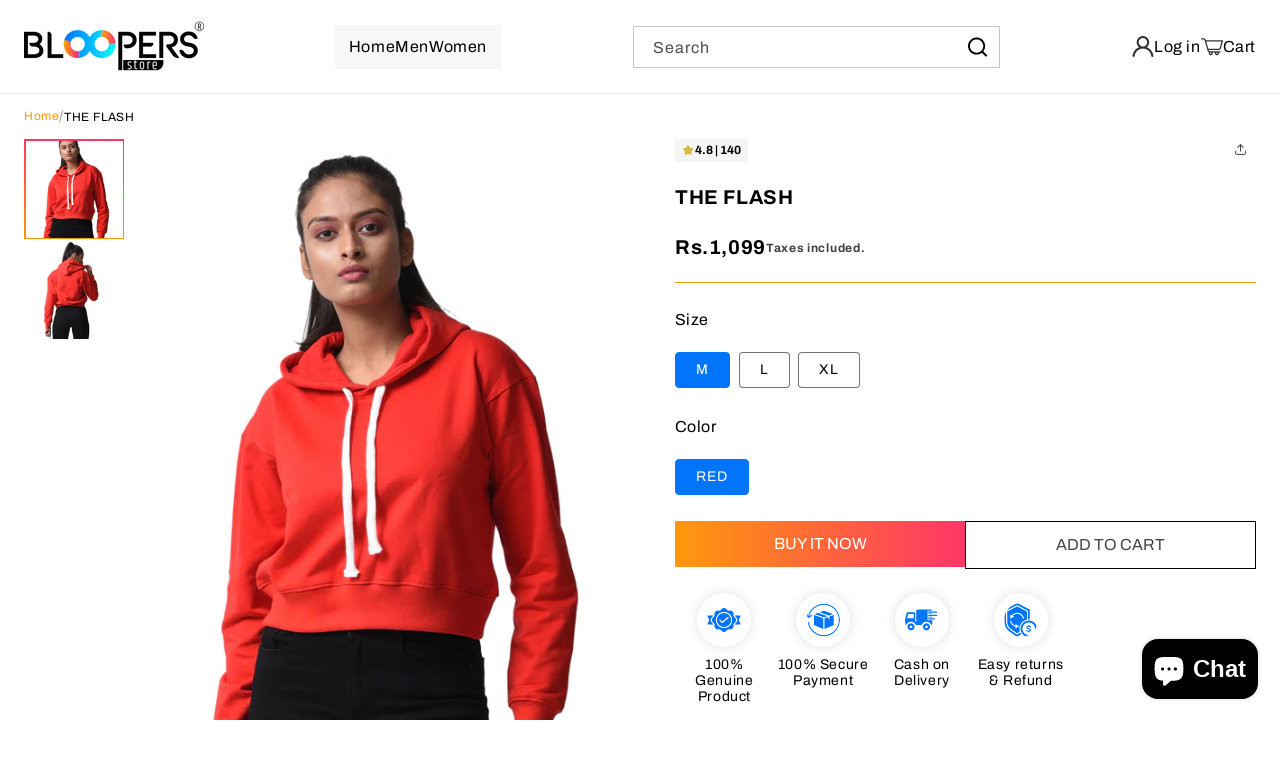

--- FILE ---
content_type: text/html; charset=utf-8
request_url: https://www.bloopersstore.in/products/red-crop-hoodie
body_size: 122661
content:
<!doctype html>
<html class="js" lang="en">
  <head>
 
<meta charset="utf-8">
    <meta http-equiv="X-UA-Compatible" content="IE=edge">
    <meta name="viewport" content="width=device-width,initial-scale=1">
    <meta name="theme-color" content="">
    <link rel="canonical" href="https://www.bloopersstore.in/products/red-crop-hoodie"><link rel="icon" type="image/png" href="//www.bloopersstore.in/cdn/shop/files/favicon.png?crop=center&height=32&v=1698484686&width=32"><link rel="preconnect" href="https://fonts.shopifycdn.com" crossorigin><title>
      THE FLASH
 &ndash; Bloopers</title>

    
      <meta name="description" content="PRODUCT DETAILS:  Red solid hoodie, has a hood, long sleeves, straight hem. MATERIAL &amp;amp; CARE: 100% cotton, machine wash COMPLETE THE LOOK: From Bloopers this snug crop hoodie makes a style statement. When you&#39;re going for a stroll around the park, style this piece with a comfy tee, distressed denims, and sneakers.">
    

    

<meta property="og:site_name" content="Bloopers">
<meta property="og:url" content="https://www.bloopersstore.in/products/red-crop-hoodie">
<meta property="og:title" content="THE FLASH">
<meta property="og:type" content="product">
<meta property="og:description" content="PRODUCT DETAILS:  Red solid hoodie, has a hood, long sleeves, straight hem. MATERIAL &amp;amp; CARE: 100% cotton, machine wash COMPLETE THE LOOK: From Bloopers this snug crop hoodie makes a style statement. When you&#39;re going for a stroll around the park, style this piece with a comfy tee, distressed denims, and sneakers."><meta property="og:image" content="http://www.bloopersstore.in/cdn/shop/products/Untitled-5_027a7775-2838-4c74-a037-edec7d411565.jpg?v=1607695405">
  <meta property="og:image:secure_url" content="https://www.bloopersstore.in/cdn/shop/products/Untitled-5_027a7775-2838-4c74-a037-edec7d411565.jpg?v=1607695405">
  <meta property="og:image:width" content="693">
  <meta property="og:image:height" content="832"><meta property="og:price:amount" content="1,099">
  <meta property="og:price:currency" content="INR"><meta name="twitter:card" content="summary_large_image">
<meta name="twitter:title" content="THE FLASH">
<meta name="twitter:description" content="PRODUCT DETAILS:  Red solid hoodie, has a hood, long sleeves, straight hem. MATERIAL &amp;amp; CARE: 100% cotton, machine wash COMPLETE THE LOOK: From Bloopers this snug crop hoodie makes a style statement. When you&#39;re going for a stroll around the park, style this piece with a comfy tee, distressed denims, and sneakers.">


    <script src="//www.bloopersstore.in/cdn/shop/t/35/assets/constants.js?v=132983761750457495441768553559" defer="defer"></script>
    <script src="//www.bloopersstore.in/cdn/shop/t/35/assets/pubsub.js?v=25310214064522200911768553559" defer="defer"></script>
    <script src="//www.bloopersstore.in/cdn/shop/t/35/assets/global.js?v=127779396562995015841768553559" defer="defer"></script>
    <script src="//www.bloopersstore.in/cdn/shop/t/35/assets/details-disclosure.js?v=13653116266235556501768553559" defer="defer"></script>
    <script src="//www.bloopersstore.in/cdn/shop/t/35/assets/details-modal.js?v=25581673532751508451768553559" defer="defer"></script>
    <script src="//www.bloopersstore.in/cdn/shop/t/35/assets/search-form.js?v=133129549252120666541768553559" defer="defer"></script><script>window.performance && window.performance.mark && window.performance.mark('shopify.content_for_header.start');</script><meta name="google-site-verification" content="M_GekBPTwhJWmByKyU4XEVH9sCzzIyfn9D77lj5-oMI">
<meta id="shopify-digital-wallet" name="shopify-digital-wallet" content="/37859295364/digital_wallets/dialog">
<link rel="alternate" type="application/json+oembed" href="https://www.bloopersstore.in/products/red-crop-hoodie.oembed">
<script async="async" src="/checkouts/internal/preloads.js?locale=en-IN"></script>
<script id="shopify-features" type="application/json">{"accessToken":"9792d63bf0b82bdad9175ea8e42ea309","betas":["rich-media-storefront-analytics"],"domain":"www.bloopersstore.in","predictiveSearch":true,"shopId":37859295364,"locale":"en"}</script>
<script>var Shopify = Shopify || {};
Shopify.shop = "the-bloopers-store.myshopify.com";
Shopify.locale = "en";
Shopify.currency = {"active":"INR","rate":"1.0"};
Shopify.country = "IN";
Shopify.theme = {"name":"fv3 \u003c\u003c of Dawn Demo","id":188885762180,"schema_name":"Dawn","schema_version":"15.4.1","theme_store_id":null,"role":"main"};
Shopify.theme.handle = "null";
Shopify.theme.style = {"id":null,"handle":null};
Shopify.cdnHost = "www.bloopersstore.in/cdn";
Shopify.routes = Shopify.routes || {};
Shopify.routes.root = "/";</script>
<script type="module">!function(o){(o.Shopify=o.Shopify||{}).modules=!0}(window);</script>
<script>!function(o){function n(){var o=[];function n(){o.push(Array.prototype.slice.apply(arguments))}return n.q=o,n}var t=o.Shopify=o.Shopify||{};t.loadFeatures=n(),t.autoloadFeatures=n()}(window);</script>
<script id="shop-js-analytics" type="application/json">{"pageType":"product"}</script>
<script defer="defer" async type="module" src="//www.bloopersstore.in/cdn/shopifycloud/shop-js/modules/v2/client.init-shop-cart-sync_BT-GjEfc.en.esm.js"></script>
<script defer="defer" async type="module" src="//www.bloopersstore.in/cdn/shopifycloud/shop-js/modules/v2/chunk.common_D58fp_Oc.esm.js"></script>
<script defer="defer" async type="module" src="//www.bloopersstore.in/cdn/shopifycloud/shop-js/modules/v2/chunk.modal_xMitdFEc.esm.js"></script>
<script type="module">
  await import("//www.bloopersstore.in/cdn/shopifycloud/shop-js/modules/v2/client.init-shop-cart-sync_BT-GjEfc.en.esm.js");
await import("//www.bloopersstore.in/cdn/shopifycloud/shop-js/modules/v2/chunk.common_D58fp_Oc.esm.js");
await import("//www.bloopersstore.in/cdn/shopifycloud/shop-js/modules/v2/chunk.modal_xMitdFEc.esm.js");

  window.Shopify.SignInWithShop?.initShopCartSync?.({"fedCMEnabled":true,"windoidEnabled":true});

</script>
<script>(function() {
  var isLoaded = false;
  function asyncLoad() {
    if (isLoaded) return;
    isLoaded = true;
    var urls = ["https:\/\/customer-first-focus.b-cdn.net\/cffOrderifyLoader_min.js?shop=the-bloopers-store.myshopify.com"];
    for (var i = 0; i < urls.length; i++) {
      var s = document.createElement('script');
      s.type = 'text/javascript';
      s.async = true;
      s.src = urls[i];
      var x = document.getElementsByTagName('script')[0];
      x.parentNode.insertBefore(s, x);
    }
  };
  if(window.attachEvent) {
    window.attachEvent('onload', asyncLoad);
  } else {
    window.addEventListener('load', asyncLoad, false);
  }
})();</script>
<script id="__st">var __st={"a":37859295364,"offset":-18000,"reqid":"44b02a08-bef7-4d47-b474-6e060996f596-1769139237","pageurl":"www.bloopersstore.in\/products\/red-crop-hoodie","u":"9b31903cb6c5","p":"product","rtyp":"product","rid":5124668948612};</script>
<script>window.ShopifyPaypalV4VisibilityTracking = true;</script>
<script id="captcha-bootstrap">!function(){'use strict';const t='contact',e='account',n='new_comment',o=[[t,t],['blogs',n],['comments',n],[t,'customer']],c=[[e,'customer_login'],[e,'guest_login'],[e,'recover_customer_password'],[e,'create_customer']],r=t=>t.map((([t,e])=>`form[action*='/${t}']:not([data-nocaptcha='true']) input[name='form_type'][value='${e}']`)).join(','),a=t=>()=>t?[...document.querySelectorAll(t)].map((t=>t.form)):[];function s(){const t=[...o],e=r(t);return a(e)}const i='password',u='form_key',d=['recaptcha-v3-token','g-recaptcha-response','h-captcha-response',i],f=()=>{try{return window.sessionStorage}catch{return}},m='__shopify_v',_=t=>t.elements[u];function p(t,e,n=!1){try{const o=window.sessionStorage,c=JSON.parse(o.getItem(e)),{data:r}=function(t){const{data:e,action:n}=t;return t[m]||n?{data:e,action:n}:{data:t,action:n}}(c);for(const[e,n]of Object.entries(r))t.elements[e]&&(t.elements[e].value=n);n&&o.removeItem(e)}catch(o){console.error('form repopulation failed',{error:o})}}const l='form_type',E='cptcha';function T(t){t.dataset[E]=!0}const w=window,h=w.document,L='Shopify',v='ce_forms',y='captcha';let A=!1;((t,e)=>{const n=(g='f06e6c50-85a8-45c8-87d0-21a2b65856fe',I='https://cdn.shopify.com/shopifycloud/storefront-forms-hcaptcha/ce_storefront_forms_captcha_hcaptcha.v1.5.2.iife.js',D={infoText:'Protected by hCaptcha',privacyText:'Privacy',termsText:'Terms'},(t,e,n)=>{const o=w[L][v],c=o.bindForm;if(c)return c(t,g,e,D).then(n);var r;o.q.push([[t,g,e,D],n]),r=I,A||(h.body.append(Object.assign(h.createElement('script'),{id:'captcha-provider',async:!0,src:r})),A=!0)});var g,I,D;w[L]=w[L]||{},w[L][v]=w[L][v]||{},w[L][v].q=[],w[L][y]=w[L][y]||{},w[L][y].protect=function(t,e){n(t,void 0,e),T(t)},Object.freeze(w[L][y]),function(t,e,n,w,h,L){const[v,y,A,g]=function(t,e,n){const i=e?o:[],u=t?c:[],d=[...i,...u],f=r(d),m=r(i),_=r(d.filter((([t,e])=>n.includes(e))));return[a(f),a(m),a(_),s()]}(w,h,L),I=t=>{const e=t.target;return e instanceof HTMLFormElement?e:e&&e.form},D=t=>v().includes(t);t.addEventListener('submit',(t=>{const e=I(t);if(!e)return;const n=D(e)&&!e.dataset.hcaptchaBound&&!e.dataset.recaptchaBound,o=_(e),c=g().includes(e)&&(!o||!o.value);(n||c)&&t.preventDefault(),c&&!n&&(function(t){try{if(!f())return;!function(t){const e=f();if(!e)return;const n=_(t);if(!n)return;const o=n.value;o&&e.removeItem(o)}(t);const e=Array.from(Array(32),(()=>Math.random().toString(36)[2])).join('');!function(t,e){_(t)||t.append(Object.assign(document.createElement('input'),{type:'hidden',name:u})),t.elements[u].value=e}(t,e),function(t,e){const n=f();if(!n)return;const o=[...t.querySelectorAll(`input[type='${i}']`)].map((({name:t})=>t)),c=[...d,...o],r={};for(const[a,s]of new FormData(t).entries())c.includes(a)||(r[a]=s);n.setItem(e,JSON.stringify({[m]:1,action:t.action,data:r}))}(t,e)}catch(e){console.error('failed to persist form',e)}}(e),e.submit())}));const S=(t,e)=>{t&&!t.dataset[E]&&(n(t,e.some((e=>e===t))),T(t))};for(const o of['focusin','change'])t.addEventListener(o,(t=>{const e=I(t);D(e)&&S(e,y())}));const B=e.get('form_key'),M=e.get(l),P=B&&M;t.addEventListener('DOMContentLoaded',(()=>{const t=y();if(P)for(const e of t)e.elements[l].value===M&&p(e,B);[...new Set([...A(),...v().filter((t=>'true'===t.dataset.shopifyCaptcha))])].forEach((e=>S(e,t)))}))}(h,new URLSearchParams(w.location.search),n,t,e,['guest_login'])})(!0,!0)}();</script>
<script integrity="sha256-4kQ18oKyAcykRKYeNunJcIwy7WH5gtpwJnB7kiuLZ1E=" data-source-attribution="shopify.loadfeatures" defer="defer" src="//www.bloopersstore.in/cdn/shopifycloud/storefront/assets/storefront/load_feature-a0a9edcb.js" crossorigin="anonymous"></script>
<script data-source-attribution="shopify.dynamic_checkout.dynamic.init">var Shopify=Shopify||{};Shopify.PaymentButton=Shopify.PaymentButton||{isStorefrontPortableWallets:!0,init:function(){window.Shopify.PaymentButton.init=function(){};var t=document.createElement("script");t.src="https://www.bloopersstore.in/cdn/shopifycloud/portable-wallets/latest/portable-wallets.en.js",t.type="module",document.head.appendChild(t)}};
</script>
<script data-source-attribution="shopify.dynamic_checkout.buyer_consent">
  function portableWalletsHideBuyerConsent(e){var t=document.getElementById("shopify-buyer-consent"),n=document.getElementById("shopify-subscription-policy-button");t&&n&&(t.classList.add("hidden"),t.setAttribute("aria-hidden","true"),n.removeEventListener("click",e))}function portableWalletsShowBuyerConsent(e){var t=document.getElementById("shopify-buyer-consent"),n=document.getElementById("shopify-subscription-policy-button");t&&n&&(t.classList.remove("hidden"),t.removeAttribute("aria-hidden"),n.addEventListener("click",e))}window.Shopify?.PaymentButton&&(window.Shopify.PaymentButton.hideBuyerConsent=portableWalletsHideBuyerConsent,window.Shopify.PaymentButton.showBuyerConsent=portableWalletsShowBuyerConsent);
</script>
<script>
  function portableWalletsCleanup(e){e&&e.src&&console.error("Failed to load portable wallets script "+e.src);var t=document.querySelectorAll("shopify-accelerated-checkout .shopify-payment-button__skeleton, shopify-accelerated-checkout-cart .wallet-cart-button__skeleton"),e=document.getElementById("shopify-buyer-consent");for(let e=0;e<t.length;e++)t[e].remove();e&&e.remove()}function portableWalletsNotLoadedAsModule(e){e instanceof ErrorEvent&&"string"==typeof e.message&&e.message.includes("import.meta")&&"string"==typeof e.filename&&e.filename.includes("portable-wallets")&&(window.removeEventListener("error",portableWalletsNotLoadedAsModule),window.Shopify.PaymentButton.failedToLoad=e,"loading"===document.readyState?document.addEventListener("DOMContentLoaded",window.Shopify.PaymentButton.init):window.Shopify.PaymentButton.init())}window.addEventListener("error",portableWalletsNotLoadedAsModule);
</script>

<script type="module" src="https://www.bloopersstore.in/cdn/shopifycloud/portable-wallets/latest/portable-wallets.en.js" onError="portableWalletsCleanup(this)" crossorigin="anonymous"></script>
<script nomodule>
  document.addEventListener("DOMContentLoaded", portableWalletsCleanup);
</script>

<link id="shopify-accelerated-checkout-styles" rel="stylesheet" media="screen" href="https://www.bloopersstore.in/cdn/shopifycloud/portable-wallets/latest/accelerated-checkout-backwards-compat.css" crossorigin="anonymous">
<style id="shopify-accelerated-checkout-cart">
        #shopify-buyer-consent {
  margin-top: 1em;
  display: inline-block;
  width: 100%;
}

#shopify-buyer-consent.hidden {
  display: none;
}

#shopify-subscription-policy-button {
  background: none;
  border: none;
  padding: 0;
  text-decoration: underline;
  font-size: inherit;
  cursor: pointer;
}

#shopify-subscription-policy-button::before {
  box-shadow: none;
}

      </style>
<script id="sections-script" data-sections="header" defer="defer" src="//www.bloopersstore.in/cdn/shop/t/35/compiled_assets/scripts.js?v=6022"></script>
<script>window.performance && window.performance.mark && window.performance.mark('shopify.content_for_header.end');</script>


    <style data-shopify>
      @font-face {
  font-family: Archivo;
  font-weight: 400;
  font-style: normal;
  font-display: swap;
  src: url("//www.bloopersstore.in/cdn/fonts/archivo/archivo_n4.dc8d917cc69af0a65ae04d01fd8eeab28a3573c9.woff2") format("woff2"),
       url("//www.bloopersstore.in/cdn/fonts/archivo/archivo_n4.bd6b9c34fdb81d7646836be8065ce3c80a2cc984.woff") format("woff");
}

      @font-face {
  font-family: Archivo;
  font-weight: 700;
  font-style: normal;
  font-display: swap;
  src: url("//www.bloopersstore.in/cdn/fonts/archivo/archivo_n7.651b020b3543640c100112be6f1c1b8e816c7f13.woff2") format("woff2"),
       url("//www.bloopersstore.in/cdn/fonts/archivo/archivo_n7.7e9106d320e6594976a7dcb57957f3e712e83c96.woff") format("woff");
}

      @font-face {
  font-family: Archivo;
  font-weight: 400;
  font-style: italic;
  font-display: swap;
  src: url("//www.bloopersstore.in/cdn/fonts/archivo/archivo_i4.37d8c4e02dc4f8e8b559f47082eb24a5c48c2908.woff2") format("woff2"),
       url("//www.bloopersstore.in/cdn/fonts/archivo/archivo_i4.839d35d75c605237591e73815270f86ab696602c.woff") format("woff");
}

      @font-face {
  font-family: Archivo;
  font-weight: 700;
  font-style: italic;
  font-display: swap;
  src: url("//www.bloopersstore.in/cdn/fonts/archivo/archivo_i7.3dc798c6f261b8341dd97dd5c78d97d457c63517.woff2") format("woff2"),
       url("//www.bloopersstore.in/cdn/fonts/archivo/archivo_i7.3b65e9d326e7379bd5f15bcb927c5d533d950ff6.woff") format("woff");
}

      @font-face {
  font-family: Archivo;
  font-weight: 400;
  font-style: normal;
  font-display: swap;
  src: url("//www.bloopersstore.in/cdn/fonts/archivo/archivo_n4.dc8d917cc69af0a65ae04d01fd8eeab28a3573c9.woff2") format("woff2"),
       url("//www.bloopersstore.in/cdn/fonts/archivo/archivo_n4.bd6b9c34fdb81d7646836be8065ce3c80a2cc984.woff") format("woff");
}


      
        :root,
        .color-scheme-1 {
          --color-background: 255,255,255;
        
          --gradient-background: #ffffff;
        

        

        --color-foreground: 0,0,0;
        --color-background-contrast: 191,191,191;
        --color-shadow: 0,143,177;
        --color-button: 0,143,177;
        --color-button-text: 255,255,255;
        --color-secondary-button: 255,255,255;
        --color-secondary-button-text: 0,143,177;
        --color-link: 0,143,177;
        --color-badge-foreground: 0,0,0;
        --color-badge-background: 255,255,255;
        --color-badge-border: 0,0,0;
        --payment-terms-background-color: rgb(255 255 255);
      }
      
        
        .color-scheme-2 {
          --color-background: 255,255,255;
        
          --gradient-background: #ffffff;
        

        

        --color-foreground: 18,18,18;
        --color-background-contrast: 191,191,191;
        --color-shadow: 18,18,18;
        --color-button: 18,18,18;
        --color-button-text: 243,243,243;
        --color-secondary-button: 255,255,255;
        --color-secondary-button-text: 18,18,18;
        --color-link: 18,18,18;
        --color-badge-foreground: 18,18,18;
        --color-badge-background: 255,255,255;
        --color-badge-border: 18,18,18;
        --payment-terms-background-color: rgb(255 255 255);
      }
      
        
        .color-scheme-3 {
          --color-background: 19,19,19;
        
          --gradient-background: #131313;
        

        

        --color-foreground: 255,255,255;
        --color-background-contrast: 147,147,147;
        --color-shadow: 18,18,18;
        --color-button: 255,255,255;
        --color-button-text: 0,0,0;
        --color-secondary-button: 19,19,19;
        --color-secondary-button-text: 255,255,255;
        --color-link: 255,255,255;
        --color-badge-foreground: 255,255,255;
        --color-badge-background: 19,19,19;
        --color-badge-border: 255,255,255;
        --payment-terms-background-color: rgb(19 19 19);
      }
      
        
        .color-scheme-4 {
          --color-background: 18,18,18;
        
          --gradient-background: #121212;
        

        

        --color-foreground: 255,255,255;
        --color-background-contrast: 146,146,146;
        --color-shadow: 18,18,18;
        --color-button: 255,255,255;
        --color-button-text: 18,18,18;
        --color-secondary-button: 18,18,18;
        --color-secondary-button-text: 255,255,255;
        --color-link: 255,255,255;
        --color-badge-foreground: 255,255,255;
        --color-badge-background: 18,18,18;
        --color-badge-border: 255,255,255;
        --payment-terms-background-color: rgb(18 18 18);
      }
      
        
        .color-scheme-5 {
          --color-background: 70,166,18;
        
          --gradient-background: #46a612;
        

        

        --color-foreground: 65,159,14;
        --color-background-contrast: 21,51,6;
        --color-shadow: 18,18,18;
        --color-button: 255,255,255;
        --color-button-text: 51,79,180;
        --color-secondary-button: 70,166,18;
        --color-secondary-button-text: 255,255,255;
        --color-link: 255,255,255;
        --color-badge-foreground: 65,159,14;
        --color-badge-background: 70,166,18;
        --color-badge-border: 65,159,14;
        --payment-terms-background-color: rgb(70 166 18);
      }
      
        
        .color-scheme-560648d6-9029-4ae0-84ce-b84d8822762f {
          --color-background: 25,31,38;
        
          --gradient-background: #191f26;
        

        

        --color-foreground: 255,255,255;
        --color-background-contrast: 35,44,53;
        --color-shadow: 0,143,177;
        --color-button: 0,143,177;
        --color-button-text: 255,255,255;
        --color-secondary-button: 25,31,38;
        --color-secondary-button-text: 0,143,177;
        --color-link: 0,143,177;
        --color-badge-foreground: 255,255,255;
        --color-badge-background: 25,31,38;
        --color-badge-border: 255,255,255;
        --payment-terms-background-color: rgb(25 31 38);
      }
      

      body, .color-scheme-1, .color-scheme-2, .color-scheme-3, .color-scheme-4, .color-scheme-5, .color-scheme-560648d6-9029-4ae0-84ce-b84d8822762f {
        color: rgba(var(--color-foreground), 0.75);
        background-color: rgb(var(--color-background));
      }

      :root {
        --font-body-family: Archivo, sans-serif;
        --font-body-style: normal;
        --font-body-weight: 400;
        --font-body-weight-bold: 700;

        --font-heading-family: Archivo, sans-serif;
        --font-heading-style: normal;
        --font-heading-weight: 400;

        --font-body-scale: 1.0;
        --font-heading-scale: 1.0;

        --media-padding: px;
        --media-border-opacity: 0.05;
        --media-border-width: 1px;
        --media-radius: 0px;
        --media-shadow-opacity: 0.0;
        --media-shadow-horizontal-offset: 0px;
        --media-shadow-vertical-offset: 4px;
        --media-shadow-blur-radius: 5px;
        --media-shadow-visible: 0;

        --page-width: 124rem;
        --page-width-margin: 0rem;

        --product-card-image-padding: 0.0rem;
        --product-card-corner-radius: 0.0rem;
        --product-card-text-alignment: left;
        --product-card-border-width: 0.0rem;
        --product-card-border-opacity: 0.1;
        --product-card-shadow-opacity: 0.0;
        --product-card-shadow-visible: 0;
        --product-card-shadow-horizontal-offset: 0.0rem;
        --product-card-shadow-vertical-offset: 0.4rem;
        --product-card-shadow-blur-radius: 0.5rem;

        --collection-card-image-padding: 0.0rem;
        --collection-card-corner-radius: 0.0rem;
        --collection-card-text-alignment: left;
        --collection-card-border-width: 0.0rem;
        --collection-card-border-opacity: 0.1;
        --collection-card-shadow-opacity: 0.0;
        --collection-card-shadow-visible: 0;
        --collection-card-shadow-horizontal-offset: 0.0rem;
        --collection-card-shadow-vertical-offset: 0.4rem;
        --collection-card-shadow-blur-radius: 0.5rem;

        --blog-card-image-padding: 0.0rem;
        --blog-card-corner-radius: 0.0rem;
        --blog-card-text-alignment: left;
        --blog-card-border-width: 0.0rem;
        --blog-card-border-opacity: 0.1;
        --blog-card-shadow-opacity: 0.0;
        --blog-card-shadow-visible: 0;
        --blog-card-shadow-horizontal-offset: 0.0rem;
        --blog-card-shadow-vertical-offset: 0.4rem;
        --blog-card-shadow-blur-radius: 0.5rem;

        --badge-corner-radius: 0.0rem;

        --popup-border-width: 1px;
        --popup-border-opacity: 0.1;
        --popup-corner-radius: 0px;
        --popup-shadow-opacity: 0.05;
        --popup-shadow-horizontal-offset: 0px;
        --popup-shadow-vertical-offset: 4px;
        --popup-shadow-blur-radius: 5px;

        --drawer-border-width: 1px;
        --drawer-border-opacity: 0.1;
        --drawer-shadow-opacity: 0.0;
        --drawer-shadow-horizontal-offset: 0px;
        --drawer-shadow-vertical-offset: 4px;
        --drawer-shadow-blur-radius: 5px;

        --spacing-sections-desktop: 0px;
        --spacing-sections-mobile: 0px;

        --grid-desktop-vertical-spacing: 28px;
        --grid-desktop-horizontal-spacing: 20px;
        --grid-mobile-vertical-spacing: 14px;
        --grid-mobile-horizontal-spacing: 10px;

        --text-boxes-border-opacity: 0.1;
        --text-boxes-border-width: 0px;
        --text-boxes-radius: 0px;
        --text-boxes-shadow-opacity: 0.0;
        --text-boxes-shadow-visible: 0;
        --text-boxes-shadow-horizontal-offset: 0px;
        --text-boxes-shadow-vertical-offset: 4px;
        --text-boxes-shadow-blur-radius: 5px;

        --buttons-radius: 0px;
        --buttons-radius-outset: 0px;
        --buttons-border-width: 1px;
        --buttons-border-opacity: 1.0;
        --buttons-shadow-opacity: 0.0;
        --buttons-shadow-visible: 0;
        --buttons-shadow-horizontal-offset: 0px;
        --buttons-shadow-vertical-offset: 4px;
        --buttons-shadow-blur-radius: 5px;
        --buttons-border-offset: 0px;

        --inputs-radius: 0px;
        --inputs-border-width: 1px;
        --inputs-border-opacity: 0.55;
        --inputs-shadow-opacity: 0.0;
        --inputs-shadow-horizontal-offset: 0px;
        --inputs-margin-offset: 0px;
        --inputs-shadow-vertical-offset: -12px;
        --inputs-shadow-blur-radius: 5px;
        --inputs-radius-outset: 0px;

        --variant-pills-radius: 4px;
        --variant-pills-border-width: 1px;
        --variant-pills-border-opacity: 0.55;
        --variant-pills-shadow-opacity: 0.0;
        --variant-pills-shadow-horizontal-offset: 0px;
        --variant-pills-shadow-vertical-offset: 4px;
        --variant-pills-shadow-blur-radius: 5px;
      }

      *,
      *::before,
      *::after {
        box-sizing: inherit;
      }

      html {
        box-sizing: border-box;
        font-size: calc(var(--font-body-scale) * 62.5%);
        height: 100%;
      }

      body {
        display: grid;
        grid-template-rows: auto auto 1fr auto;
        grid-template-columns: 100%;
        min-height: 100%;
        margin: 0;
        font-size: 1.5rem;
        letter-spacing: 0.06rem;
        line-height: calc(1 + 0.8 / var(--font-body-scale));
        font-family: var(--font-body-family);
        font-style: var(--font-body-style);
        font-weight: var(--font-body-weight);
      }

      @media screen and (min-width: 768px) {
        body {
          font-size: 1.6rem;
        }
      }
    </style>

    <link href="//www.bloopersstore.in/cdn/shop/t/35/assets/base.css?v=34583396437877423431768988775" rel="stylesheet" type="text/css" media="all" />
    <link rel="stylesheet" href="//www.bloopersstore.in/cdn/shop/t/35/assets/component-cart-items.css?v=149077611739567891261768553559" media="print" onload="this.media='all'"><link href="//www.bloopersstore.in/cdn/shop/t/35/assets/component-cart-drawer.css?v=80861688665976450231768553559" rel="stylesheet" type="text/css" media="all" />
      <link href="//www.bloopersstore.in/cdn/shop/t/35/assets/component-cart.css?v=6511475819246158951768553559" rel="stylesheet" type="text/css" media="all" />
      <link href="//www.bloopersstore.in/cdn/shop/t/35/assets/component-totals.css?v=89041089958257169961768553559" rel="stylesheet" type="text/css" media="all" />
      <link href="//www.bloopersstore.in/cdn/shop/t/35/assets/component-price.css?v=97521914574766327581768553559" rel="stylesheet" type="text/css" media="all" />
      <link href="//www.bloopersstore.in/cdn/shop/t/35/assets/component-discounts.css?v=58403469963723300911768553559" rel="stylesheet" type="text/css" media="all" />

      <link rel="preload" as="font" href="//www.bloopersstore.in/cdn/fonts/archivo/archivo_n4.dc8d917cc69af0a65ae04d01fd8eeab28a3573c9.woff2" type="font/woff2" crossorigin>
      

      <link rel="preload" as="font" href="//www.bloopersstore.in/cdn/fonts/archivo/archivo_n4.dc8d917cc69af0a65ae04d01fd8eeab28a3573c9.woff2" type="font/woff2" crossorigin>
      
<link
        rel="stylesheet"
        href="//www.bloopersstore.in/cdn/shop/t/35/assets/component-predictive-search.css?v=80770819632241717811768982309"
        media="print"
        onload="this.media='all'"
      ><script>
      if (Shopify.designMode) {
        document.documentElement.classList.add('shopify-design-mode');
      }
    </script>
    <!-- Google Tag Manager -->
    <script>(function(w,d,s,l,i){w[l]=w[l]||[];w[l].push({'gtm.start':
    new Date().getTime(),event:'gtm.js'});var f=d.getElementsByTagName(s)[0],
    j=d.createElement(s),dl=l!='dataLayer'?'&l='+l:'';j.async=true;j.src=
    'https://www.googletagmanager.com/gtm.js?id='+i+dl;f.parentNode.insertBefore(j,f);
    })(window,document,'script','dataLayer','GTM-WQKRZKXJ');</script>
    <!-- End Google Tag Manager -->
    <script type="application/ld+json">
    {
      "@context": "https://schema.org",
      "@type": "Organization",
      "name": "Bloopers",
      "url": "https://www.bloopersstore.in",
      "logo": "https://cdn.shopify.com/s/files/1/0378/5929/5364/files/logo.png?v=1698498781",
      "contactPoint": [{
        "@type": "ContactPoint",
        "telephone": "+91-731-4007188",
        "contactType": "customer service",
        "areaServed": "IN",
        "availableLanguage": ["en","hi"]
      }],
      "sameAs": [
        "https://www.facebook.com/YourPage",
        "https://www.instagram.com/YourPage"
      ]
    }
    </script>

    <script type="application/ld+json">
    {
      "@context": "https://schema.org",
      "@type": "WebSite",
      "url": "https://www.bloopersstore.in",
      "name": "Bloopers",
      "potentialAction": {
        "@type": "SearchAction",
        "target": "https://www.bloopersstore.in/search?q={search_term_string}",
        "query-input": "required name=search_term_string"
      }
    }
    </script>


    <input type="hidden" value="true" id="srCheckoutAutoOnboardClient"/>
<link rel="stylesheet" href="https://fastrr-boost-ui.pickrr.com/assets/styles/sr-checkout.css">
<script src="https://fastrr-boost-ui.pickrr.com/assets/js/channels/shopify.js" defer></script>
<script src="https://fastrr-boost-ui.pickrr.com/assets/js/channels/shiprocketMarketing.js" defer></script>

 <!-- BTN - CUST - SCRIPT - START  -->
 <input type="hidden" value="true" id="shiprocketCheckoutBtnStylesCheck"/>
 <style>
  .product-form__buttons{
  flex-direction:column!important;}
  .shiprocket-headless{
  width:100%!important;}
  span.sr-checkout-visible2{
  color:#fff!important;}
 </style>
 <script>
   let btnStyles = null;
   
     btnStyles = {"sr-headless-checkout":{"height":"46px","border-radius":"1px"},"sr-button-text-container":{"color":"#ffffff","font-size":"16px"},"sr-payment-icons":{"display":"none"},"sr-discount-label":{"display":"none"},"sr-powered-by":{"display":"none"}}
   
       
   if (btnStyles && typeof btnStyles === 'object') {
     const styleElement = document.createElement("style");
     styleElement.type = "text/css";
     let cssRules = "";
 
     Object.entries(btnStyles).forEach(([className, styles]) => {
       // Convert styles object to CSS rules with !important
       const stylesString = Object.entries(styles)
         .filter(([key]) => key !== "text" && key !== "animation") // Exclude text and animation
         .map(([key, value]) => `${key}: ${value} !important;`)
         .join(" ");
 
       // Define the animation keyframes if needed
       let animationRule = "";
       if (styles.animation === "horizontal-jiggle") {
         animationRule = `
           @keyframes horizontal-jiggle {
             0%, 100% { transform: translateX(0); }
             25% { transform: translateX(-5px); }
             50% { transform: translateX(5px); }
             75% { transform: translateX(-5px); }
           }
         `;
       }
 
       // Base CSS rule for the class
       let cssRule = `
         ${animationRule}
 
         .${className} {
           ${stylesString}
           font-family: -apple-system, BlinkMacSystemFont, "Segoe UI", Roboto, "Helvetica Neue", Arial, sans-serif !important;
           ${styles.animation === "horizontal-jiggle" ? "animation: horizontal-jiggle 1s ease-in-out infinite;" : ""}
         }
       `;
 
       // If 'text' key exists, append additional CSS rules
       if (styles.text) {
         cssRule += `
           .${className}:after {
             content: "${styles.text}";
           }
           .${className} span {
             display: none !important;
           }
         `;
       }
 
       cssRules += cssRule;
     });
 
     // Set the CSS rules in the style element
     styleElement.textContent = cssRules;
     // Append the style element to the head
     document.head.appendChild(styleElement);
   }
 </script>
  <!-- BTN - CUST - SCRIPT - END  -->
 

  <script src="https://cdn.shopify.com/extensions/019bb158-f4e7-725f-a600-ef9c348de641/theme-app-extension-245/assets/alireviews.min.js" type="text/javascript" defer="defer"></script>
<script src="https://cdn.shopify.com/extensions/e8878072-2f6b-4e89-8082-94b04320908d/inbox-1254/assets/inbox-chat-loader.js" type="text/javascript" defer="defer"></script>
<link href="https://monorail-edge.shopifysvc.com" rel="dns-prefetch">
<script>(function(){if ("sendBeacon" in navigator && "performance" in window) {try {var session_token_from_headers = performance.getEntriesByType('navigation')[0].serverTiming.find(x => x.name == '_s').description;} catch {var session_token_from_headers = undefined;}var session_cookie_matches = document.cookie.match(/_shopify_s=([^;]*)/);var session_token_from_cookie = session_cookie_matches && session_cookie_matches.length === 2 ? session_cookie_matches[1] : "";var session_token = session_token_from_headers || session_token_from_cookie || "";function handle_abandonment_event(e) {var entries = performance.getEntries().filter(function(entry) {return /monorail-edge.shopifysvc.com/.test(entry.name);});if (!window.abandonment_tracked && entries.length === 0) {window.abandonment_tracked = true;var currentMs = Date.now();var navigation_start = performance.timing.navigationStart;var payload = {shop_id: 37859295364,url: window.location.href,navigation_start,duration: currentMs - navigation_start,session_token,page_type: "product"};window.navigator.sendBeacon("https://monorail-edge.shopifysvc.com/v1/produce", JSON.stringify({schema_id: "online_store_buyer_site_abandonment/1.1",payload: payload,metadata: {event_created_at_ms: currentMs,event_sent_at_ms: currentMs}}));}}window.addEventListener('pagehide', handle_abandonment_event);}}());</script>
<script id="web-pixels-manager-setup">(function e(e,d,r,n,o){if(void 0===o&&(o={}),!Boolean(null===(a=null===(i=window.Shopify)||void 0===i?void 0:i.analytics)||void 0===a?void 0:a.replayQueue)){var i,a;window.Shopify=window.Shopify||{};var t=window.Shopify;t.analytics=t.analytics||{};var s=t.analytics;s.replayQueue=[],s.publish=function(e,d,r){return s.replayQueue.push([e,d,r]),!0};try{self.performance.mark("wpm:start")}catch(e){}var l=function(){var e={modern:/Edge?\/(1{2}[4-9]|1[2-9]\d|[2-9]\d{2}|\d{4,})\.\d+(\.\d+|)|Firefox\/(1{2}[4-9]|1[2-9]\d|[2-9]\d{2}|\d{4,})\.\d+(\.\d+|)|Chrom(ium|e)\/(9{2}|\d{3,})\.\d+(\.\d+|)|(Maci|X1{2}).+ Version\/(15\.\d+|(1[6-9]|[2-9]\d|\d{3,})\.\d+)([,.]\d+|)( \(\w+\)|)( Mobile\/\w+|) Safari\/|Chrome.+OPR\/(9{2}|\d{3,})\.\d+\.\d+|(CPU[ +]OS|iPhone[ +]OS|CPU[ +]iPhone|CPU IPhone OS|CPU iPad OS)[ +]+(15[._]\d+|(1[6-9]|[2-9]\d|\d{3,})[._]\d+)([._]\d+|)|Android:?[ /-](13[3-9]|1[4-9]\d|[2-9]\d{2}|\d{4,})(\.\d+|)(\.\d+|)|Android.+Firefox\/(13[5-9]|1[4-9]\d|[2-9]\d{2}|\d{4,})\.\d+(\.\d+|)|Android.+Chrom(ium|e)\/(13[3-9]|1[4-9]\d|[2-9]\d{2}|\d{4,})\.\d+(\.\d+|)|SamsungBrowser\/([2-9]\d|\d{3,})\.\d+/,legacy:/Edge?\/(1[6-9]|[2-9]\d|\d{3,})\.\d+(\.\d+|)|Firefox\/(5[4-9]|[6-9]\d|\d{3,})\.\d+(\.\d+|)|Chrom(ium|e)\/(5[1-9]|[6-9]\d|\d{3,})\.\d+(\.\d+|)([\d.]+$|.*Safari\/(?![\d.]+ Edge\/[\d.]+$))|(Maci|X1{2}).+ Version\/(10\.\d+|(1[1-9]|[2-9]\d|\d{3,})\.\d+)([,.]\d+|)( \(\w+\)|)( Mobile\/\w+|) Safari\/|Chrome.+OPR\/(3[89]|[4-9]\d|\d{3,})\.\d+\.\d+|(CPU[ +]OS|iPhone[ +]OS|CPU[ +]iPhone|CPU IPhone OS|CPU iPad OS)[ +]+(10[._]\d+|(1[1-9]|[2-9]\d|\d{3,})[._]\d+)([._]\d+|)|Android:?[ /-](13[3-9]|1[4-9]\d|[2-9]\d{2}|\d{4,})(\.\d+|)(\.\d+|)|Mobile Safari.+OPR\/([89]\d|\d{3,})\.\d+\.\d+|Android.+Firefox\/(13[5-9]|1[4-9]\d|[2-9]\d{2}|\d{4,})\.\d+(\.\d+|)|Android.+Chrom(ium|e)\/(13[3-9]|1[4-9]\d|[2-9]\d{2}|\d{4,})\.\d+(\.\d+|)|Android.+(UC? ?Browser|UCWEB|U3)[ /]?(15\.([5-9]|\d{2,})|(1[6-9]|[2-9]\d|\d{3,})\.\d+)\.\d+|SamsungBrowser\/(5\.\d+|([6-9]|\d{2,})\.\d+)|Android.+MQ{2}Browser\/(14(\.(9|\d{2,})|)|(1[5-9]|[2-9]\d|\d{3,})(\.\d+|))(\.\d+|)|K[Aa][Ii]OS\/(3\.\d+|([4-9]|\d{2,})\.\d+)(\.\d+|)/},d=e.modern,r=e.legacy,n=navigator.userAgent;return n.match(d)?"modern":n.match(r)?"legacy":"unknown"}(),u="modern"===l?"modern":"legacy",c=(null!=n?n:{modern:"",legacy:""})[u],f=function(e){return[e.baseUrl,"/wpm","/b",e.hashVersion,"modern"===e.buildTarget?"m":"l",".js"].join("")}({baseUrl:d,hashVersion:r,buildTarget:u}),m=function(e){var d=e.version,r=e.bundleTarget,n=e.surface,o=e.pageUrl,i=e.monorailEndpoint;return{emit:function(e){var a=e.status,t=e.errorMsg,s=(new Date).getTime(),l=JSON.stringify({metadata:{event_sent_at_ms:s},events:[{schema_id:"web_pixels_manager_load/3.1",payload:{version:d,bundle_target:r,page_url:o,status:a,surface:n,error_msg:t},metadata:{event_created_at_ms:s}}]});if(!i)return console&&console.warn&&console.warn("[Web Pixels Manager] No Monorail endpoint provided, skipping logging."),!1;try{return self.navigator.sendBeacon.bind(self.navigator)(i,l)}catch(e){}var u=new XMLHttpRequest;try{return u.open("POST",i,!0),u.setRequestHeader("Content-Type","text/plain"),u.send(l),!0}catch(e){return console&&console.warn&&console.warn("[Web Pixels Manager] Got an unhandled error while logging to Monorail."),!1}}}}({version:r,bundleTarget:l,surface:e.surface,pageUrl:self.location.href,monorailEndpoint:e.monorailEndpoint});try{o.browserTarget=l,function(e){var d=e.src,r=e.async,n=void 0===r||r,o=e.onload,i=e.onerror,a=e.sri,t=e.scriptDataAttributes,s=void 0===t?{}:t,l=document.createElement("script"),u=document.querySelector("head"),c=document.querySelector("body");if(l.async=n,l.src=d,a&&(l.integrity=a,l.crossOrigin="anonymous"),s)for(var f in s)if(Object.prototype.hasOwnProperty.call(s,f))try{l.dataset[f]=s[f]}catch(e){}if(o&&l.addEventListener("load",o),i&&l.addEventListener("error",i),u)u.appendChild(l);else{if(!c)throw new Error("Did not find a head or body element to append the script");c.appendChild(l)}}({src:f,async:!0,onload:function(){if(!function(){var e,d;return Boolean(null===(d=null===(e=window.Shopify)||void 0===e?void 0:e.analytics)||void 0===d?void 0:d.initialized)}()){var d=window.webPixelsManager.init(e)||void 0;if(d){var r=window.Shopify.analytics;r.replayQueue.forEach((function(e){var r=e[0],n=e[1],o=e[2];d.publishCustomEvent(r,n,o)})),r.replayQueue=[],r.publish=d.publishCustomEvent,r.visitor=d.visitor,r.initialized=!0}}},onerror:function(){return m.emit({status:"failed",errorMsg:"".concat(f," has failed to load")})},sri:function(e){var d=/^sha384-[A-Za-z0-9+/=]+$/;return"string"==typeof e&&d.test(e)}(c)?c:"",scriptDataAttributes:o}),m.emit({status:"loading"})}catch(e){m.emit({status:"failed",errorMsg:(null==e?void 0:e.message)||"Unknown error"})}}})({shopId: 37859295364,storefrontBaseUrl: "https://www.bloopersstore.in",extensionsBaseUrl: "https://extensions.shopifycdn.com/cdn/shopifycloud/web-pixels-manager",monorailEndpoint: "https://monorail-edge.shopifysvc.com/unstable/produce_batch",surface: "storefront-renderer",enabledBetaFlags: ["2dca8a86"],webPixelsConfigList: [{"id":"226623620","configuration":"{\"config\":\"{\\\"pixel_id\\\":\\\"G-QETQS87WZW\\\",\\\"target_country\\\":\\\"IN\\\",\\\"gtag_events\\\":[{\\\"type\\\":\\\"search\\\",\\\"action_label\\\":[\\\"G-QETQS87WZW\\\",\\\"AW-437231623\\\/iuDTCL7MtcwYEIfAvtAB\\\"]},{\\\"type\\\":\\\"begin_checkout\\\",\\\"action_label\\\":[\\\"G-QETQS87WZW\\\",\\\"AW-437231623\\\/YG0rCMTMtcwYEIfAvtAB\\\"]},{\\\"type\\\":\\\"view_item\\\",\\\"action_label\\\":[\\\"G-QETQS87WZW\\\",\\\"AW-437231623\\\/i0jWCLvMtcwYEIfAvtAB\\\",\\\"MC-M278WFNKC2\\\"]},{\\\"type\\\":\\\"purchase\\\",\\\"action_label\\\":[\\\"G-QETQS87WZW\\\",\\\"AW-437231623\\\/iAubCLXMtcwYEIfAvtAB\\\",\\\"MC-M278WFNKC2\\\"]},{\\\"type\\\":\\\"page_view\\\",\\\"action_label\\\":[\\\"G-QETQS87WZW\\\",\\\"AW-437231623\\\/WXohCLjMtcwYEIfAvtAB\\\",\\\"MC-M278WFNKC2\\\"]},{\\\"type\\\":\\\"add_payment_info\\\",\\\"action_label\\\":[\\\"G-QETQS87WZW\\\",\\\"AW-437231623\\\/F3vPCMfMtcwYEIfAvtAB\\\"]},{\\\"type\\\":\\\"add_to_cart\\\",\\\"action_label\\\":[\\\"G-QETQS87WZW\\\",\\\"AW-437231623\\\/Oz9cCMHMtcwYEIfAvtAB\\\"]}],\\\"enable_monitoring_mode\\\":false}\"}","eventPayloadVersion":"v1","runtimeContext":"OPEN","scriptVersion":"b2a88bafab3e21179ed38636efcd8a93","type":"APP","apiClientId":1780363,"privacyPurposes":[],"dataSharingAdjustments":{"protectedCustomerApprovalScopes":["read_customer_address","read_customer_email","read_customer_name","read_customer_personal_data","read_customer_phone"]}},{"id":"148668548","configuration":"{\"accountID\":\"8823\",\"shopify_domain\":\"the-bloopers-store.myshopify.com\"}","eventPayloadVersion":"v1","runtimeContext":"STRICT","scriptVersion":"81798345716f7953fedfdf938da2b76d","type":"APP","apiClientId":69727125505,"privacyPurposes":["ANALYTICS","MARKETING","SALE_OF_DATA"],"dataSharingAdjustments":{"protectedCustomerApprovalScopes":["read_customer_email","read_customer_name","read_customer_personal_data","read_customer_phone"]}},{"id":"74481796","configuration":"{\"pixel_id\":\"134911535066695\",\"pixel_type\":\"facebook_pixel\",\"metaapp_system_user_token\":\"-\"}","eventPayloadVersion":"v1","runtimeContext":"OPEN","scriptVersion":"ca16bc87fe92b6042fbaa3acc2fbdaa6","type":"APP","apiClientId":2329312,"privacyPurposes":["ANALYTICS","MARKETING","SALE_OF_DATA"],"dataSharingAdjustments":{"protectedCustomerApprovalScopes":["read_customer_address","read_customer_email","read_customer_name","read_customer_personal_data","read_customer_phone"]}},{"id":"shopify-app-pixel","configuration":"{}","eventPayloadVersion":"v1","runtimeContext":"STRICT","scriptVersion":"0450","apiClientId":"shopify-pixel","type":"APP","privacyPurposes":["ANALYTICS","MARKETING"]},{"id":"shopify-custom-pixel","eventPayloadVersion":"v1","runtimeContext":"LAX","scriptVersion":"0450","apiClientId":"shopify-pixel","type":"CUSTOM","privacyPurposes":["ANALYTICS","MARKETING"]}],isMerchantRequest: false,initData: {"shop":{"name":"Bloopers","paymentSettings":{"currencyCode":"INR"},"myshopifyDomain":"the-bloopers-store.myshopify.com","countryCode":"IN","storefrontUrl":"https:\/\/www.bloopersstore.in"},"customer":null,"cart":null,"checkout":null,"productVariants":[{"price":{"amount":1099.0,"currencyCode":"INR"},"product":{"title":"THE FLASH","vendor":"The Bloopers Store","id":"5124668948612","untranslatedTitle":"THE FLASH","url":"\/products\/red-crop-hoodie","type":"HOODIE"},"id":"34441511600260","image":{"src":"\/\/www.bloopersstore.in\/cdn\/shop\/products\/Untitled-5_027a7775-2838-4c74-a037-edec7d411565.jpg?v=1607695405"},"sku":"C HOOD_BASIC_RED_M","title":"M \/ RED","untranslatedTitle":"M \/ RED"},{"price":{"amount":1099.0,"currencyCode":"INR"},"product":{"title":"THE FLASH","vendor":"The Bloopers Store","id":"5124668948612","untranslatedTitle":"THE FLASH","url":"\/products\/red-crop-hoodie","type":"HOODIE"},"id":"34441511633028","image":{"src":"\/\/www.bloopersstore.in\/cdn\/shop\/products\/Untitled-5_027a7775-2838-4c74-a037-edec7d411565.jpg?v=1607695405"},"sku":"C HOOD_BASIC_RED_L","title":"L \/ RED","untranslatedTitle":"L \/ RED"},{"price":{"amount":1099.0,"currencyCode":"INR"},"product":{"title":"THE FLASH","vendor":"The Bloopers Store","id":"5124668948612","untranslatedTitle":"THE FLASH","url":"\/products\/red-crop-hoodie","type":"HOODIE"},"id":"34441511665796","image":{"src":"\/\/www.bloopersstore.in\/cdn\/shop\/products\/Untitled-5_027a7775-2838-4c74-a037-edec7d411565.jpg?v=1607695405"},"sku":"C HOOD_BASIC_RED_XL","title":"XL \/ RED","untranslatedTitle":"XL \/ RED"}],"purchasingCompany":null},},"https://www.bloopersstore.in/cdn","fcfee988w5aeb613cpc8e4bc33m6693e112",{"modern":"","legacy":""},{"shopId":"37859295364","storefrontBaseUrl":"https:\/\/www.bloopersstore.in","extensionBaseUrl":"https:\/\/extensions.shopifycdn.com\/cdn\/shopifycloud\/web-pixels-manager","surface":"storefront-renderer","enabledBetaFlags":"[\"2dca8a86\"]","isMerchantRequest":"false","hashVersion":"fcfee988w5aeb613cpc8e4bc33m6693e112","publish":"custom","events":"[[\"page_viewed\",{}],[\"product_viewed\",{\"productVariant\":{\"price\":{\"amount\":1099.0,\"currencyCode\":\"INR\"},\"product\":{\"title\":\"THE FLASH\",\"vendor\":\"The Bloopers Store\",\"id\":\"5124668948612\",\"untranslatedTitle\":\"THE FLASH\",\"url\":\"\/products\/red-crop-hoodie\",\"type\":\"HOODIE\"},\"id\":\"34441511600260\",\"image\":{\"src\":\"\/\/www.bloopersstore.in\/cdn\/shop\/products\/Untitled-5_027a7775-2838-4c74-a037-edec7d411565.jpg?v=1607695405\"},\"sku\":\"C HOOD_BASIC_RED_M\",\"title\":\"M \/ RED\",\"untranslatedTitle\":\"M \/ RED\"}}]]"});</script><script>
  window.ShopifyAnalytics = window.ShopifyAnalytics || {};
  window.ShopifyAnalytics.meta = window.ShopifyAnalytics.meta || {};
  window.ShopifyAnalytics.meta.currency = 'INR';
  var meta = {"product":{"id":5124668948612,"gid":"gid:\/\/shopify\/Product\/5124668948612","vendor":"The Bloopers Store","type":"HOODIE","handle":"red-crop-hoodie","variants":[{"id":34441511600260,"price":109900,"name":"THE FLASH - M \/ RED","public_title":"M \/ RED","sku":"C HOOD_BASIC_RED_M"},{"id":34441511633028,"price":109900,"name":"THE FLASH - L \/ RED","public_title":"L \/ RED","sku":"C HOOD_BASIC_RED_L"},{"id":34441511665796,"price":109900,"name":"THE FLASH - XL \/ RED","public_title":"XL \/ RED","sku":"C HOOD_BASIC_RED_XL"}],"remote":false},"page":{"pageType":"product","resourceType":"product","resourceId":5124668948612,"requestId":"44b02a08-bef7-4d47-b474-6e060996f596-1769139237"}};
  for (var attr in meta) {
    window.ShopifyAnalytics.meta[attr] = meta[attr];
  }
</script>
<script class="analytics">
  (function () {
    var customDocumentWrite = function(content) {
      var jquery = null;

      if (window.jQuery) {
        jquery = window.jQuery;
      } else if (window.Checkout && window.Checkout.$) {
        jquery = window.Checkout.$;
      }

      if (jquery) {
        jquery('body').append(content);
      }
    };

    var hasLoggedConversion = function(token) {
      if (token) {
        return document.cookie.indexOf('loggedConversion=' + token) !== -1;
      }
      return false;
    }

    var setCookieIfConversion = function(token) {
      if (token) {
        var twoMonthsFromNow = new Date(Date.now());
        twoMonthsFromNow.setMonth(twoMonthsFromNow.getMonth() + 2);

        document.cookie = 'loggedConversion=' + token + '; expires=' + twoMonthsFromNow;
      }
    }

    var trekkie = window.ShopifyAnalytics.lib = window.trekkie = window.trekkie || [];
    if (trekkie.integrations) {
      return;
    }
    trekkie.methods = [
      'identify',
      'page',
      'ready',
      'track',
      'trackForm',
      'trackLink'
    ];
    trekkie.factory = function(method) {
      return function() {
        var args = Array.prototype.slice.call(arguments);
        args.unshift(method);
        trekkie.push(args);
        return trekkie;
      };
    };
    for (var i = 0; i < trekkie.methods.length; i++) {
      var key = trekkie.methods[i];
      trekkie[key] = trekkie.factory(key);
    }
    trekkie.load = function(config) {
      trekkie.config = config || {};
      trekkie.config.initialDocumentCookie = document.cookie;
      var first = document.getElementsByTagName('script')[0];
      var script = document.createElement('script');
      script.type = 'text/javascript';
      script.onerror = function(e) {
        var scriptFallback = document.createElement('script');
        scriptFallback.type = 'text/javascript';
        scriptFallback.onerror = function(error) {
                var Monorail = {
      produce: function produce(monorailDomain, schemaId, payload) {
        var currentMs = new Date().getTime();
        var event = {
          schema_id: schemaId,
          payload: payload,
          metadata: {
            event_created_at_ms: currentMs,
            event_sent_at_ms: currentMs
          }
        };
        return Monorail.sendRequest("https://" + monorailDomain + "/v1/produce", JSON.stringify(event));
      },
      sendRequest: function sendRequest(endpointUrl, payload) {
        // Try the sendBeacon API
        if (window && window.navigator && typeof window.navigator.sendBeacon === 'function' && typeof window.Blob === 'function' && !Monorail.isIos12()) {
          var blobData = new window.Blob([payload], {
            type: 'text/plain'
          });

          if (window.navigator.sendBeacon(endpointUrl, blobData)) {
            return true;
          } // sendBeacon was not successful

        } // XHR beacon

        var xhr = new XMLHttpRequest();

        try {
          xhr.open('POST', endpointUrl);
          xhr.setRequestHeader('Content-Type', 'text/plain');
          xhr.send(payload);
        } catch (e) {
          console.log(e);
        }

        return false;
      },
      isIos12: function isIos12() {
        return window.navigator.userAgent.lastIndexOf('iPhone; CPU iPhone OS 12_') !== -1 || window.navigator.userAgent.lastIndexOf('iPad; CPU OS 12_') !== -1;
      }
    };
    Monorail.produce('monorail-edge.shopifysvc.com',
      'trekkie_storefront_load_errors/1.1',
      {shop_id: 37859295364,
      theme_id: 188885762180,
      app_name: "storefront",
      context_url: window.location.href,
      source_url: "//www.bloopersstore.in/cdn/s/trekkie.storefront.8d95595f799fbf7e1d32231b9a28fd43b70c67d3.min.js"});

        };
        scriptFallback.async = true;
        scriptFallback.src = '//www.bloopersstore.in/cdn/s/trekkie.storefront.8d95595f799fbf7e1d32231b9a28fd43b70c67d3.min.js';
        first.parentNode.insertBefore(scriptFallback, first);
      };
      script.async = true;
      script.src = '//www.bloopersstore.in/cdn/s/trekkie.storefront.8d95595f799fbf7e1d32231b9a28fd43b70c67d3.min.js';
      first.parentNode.insertBefore(script, first);
    };
    trekkie.load(
      {"Trekkie":{"appName":"storefront","development":false,"defaultAttributes":{"shopId":37859295364,"isMerchantRequest":null,"themeId":188885762180,"themeCityHash":"16971621969693848304","contentLanguage":"en","currency":"INR","eventMetadataId":"16882e6e-5b1a-4e43-aa91-70702a43fd0b"},"isServerSideCookieWritingEnabled":true,"monorailRegion":"shop_domain","enabledBetaFlags":["65f19447"]},"Session Attribution":{},"S2S":{"facebookCapiEnabled":true,"source":"trekkie-storefront-renderer","apiClientId":580111}}
    );

    var loaded = false;
    trekkie.ready(function() {
      if (loaded) return;
      loaded = true;

      window.ShopifyAnalytics.lib = window.trekkie;

      var originalDocumentWrite = document.write;
      document.write = customDocumentWrite;
      try { window.ShopifyAnalytics.merchantGoogleAnalytics.call(this); } catch(error) {};
      document.write = originalDocumentWrite;

      window.ShopifyAnalytics.lib.page(null,{"pageType":"product","resourceType":"product","resourceId":5124668948612,"requestId":"44b02a08-bef7-4d47-b474-6e060996f596-1769139237","shopifyEmitted":true});

      var match = window.location.pathname.match(/checkouts\/(.+)\/(thank_you|post_purchase)/)
      var token = match? match[1]: undefined;
      if (!hasLoggedConversion(token)) {
        setCookieIfConversion(token);
        window.ShopifyAnalytics.lib.track("Viewed Product",{"currency":"INR","variantId":34441511600260,"productId":5124668948612,"productGid":"gid:\/\/shopify\/Product\/5124668948612","name":"THE FLASH - M \/ RED","price":"1099.00","sku":"C HOOD_BASIC_RED_M","brand":"The Bloopers Store","variant":"M \/ RED","category":"HOODIE","nonInteraction":true,"remote":false},undefined,undefined,{"shopifyEmitted":true});
      window.ShopifyAnalytics.lib.track("monorail:\/\/trekkie_storefront_viewed_product\/1.1",{"currency":"INR","variantId":34441511600260,"productId":5124668948612,"productGid":"gid:\/\/shopify\/Product\/5124668948612","name":"THE FLASH - M \/ RED","price":"1099.00","sku":"C HOOD_BASIC_RED_M","brand":"The Bloopers Store","variant":"M \/ RED","category":"HOODIE","nonInteraction":true,"remote":false,"referer":"https:\/\/www.bloopersstore.in\/products\/red-crop-hoodie"});
      }
    });


        var eventsListenerScript = document.createElement('script');
        eventsListenerScript.async = true;
        eventsListenerScript.src = "//www.bloopersstore.in/cdn/shopifycloud/storefront/assets/shop_events_listener-3da45d37.js";
        document.getElementsByTagName('head')[0].appendChild(eventsListenerScript);

})();</script>
  <script>
  if (!window.ga || (window.ga && typeof window.ga !== 'function')) {
    window.ga = function ga() {
      (window.ga.q = window.ga.q || []).push(arguments);
      if (window.Shopify && window.Shopify.analytics && typeof window.Shopify.analytics.publish === 'function') {
        window.Shopify.analytics.publish("ga_stub_called", {}, {sendTo: "google_osp_migration"});
      }
      console.error("Shopify's Google Analytics stub called with:", Array.from(arguments), "\nSee https://help.shopify.com/manual/promoting-marketing/pixels/pixel-migration#google for more information.");
    };
    if (window.Shopify && window.Shopify.analytics && typeof window.Shopify.analytics.publish === 'function') {
      window.Shopify.analytics.publish("ga_stub_initialized", {}, {sendTo: "google_osp_migration"});
    }
  }
</script>
<script
  defer
  src="https://www.bloopersstore.in/cdn/shopifycloud/perf-kit/shopify-perf-kit-3.0.4.min.js"
  data-application="storefront-renderer"
  data-shop-id="37859295364"
  data-render-region="gcp-us-central1"
  data-page-type="product"
  data-theme-instance-id="188885762180"
  data-theme-name="Dawn"
  data-theme-version="15.4.1"
  data-monorail-region="shop_domain"
  data-resource-timing-sampling-rate="10"
  data-shs="true"
  data-shs-beacon="true"
  data-shs-export-with-fetch="true"
  data-shs-logs-sample-rate="1"
  data-shs-beacon-endpoint="https://www.bloopersstore.in/api/collect"
></script>
</head>

  <body class="gradient">
    <!-- Google Tag Manager (noscript) -->
    <noscript><iframe src="https://www.googletagmanager.com/ns.html?id=GTM-WQKRZKXJ"
    height="0" width="0" style="display:none;visibility:hidden"></iframe></noscript>
    <!-- End Google Tag Manager (noscript) -->    
    <a class="skip-to-content-link button visually-hidden" href="#MainContent">
      Skip to content
    </a>

<link href="//www.bloopersstore.in/cdn/shop/t/35/assets/quantity-popover.css?v=183056270102608891921768553559" rel="stylesheet" type="text/css" media="all" />
<link href="//www.bloopersstore.in/cdn/shop/t/35/assets/component-card.css?v=24698560120026495601768553559" rel="stylesheet" type="text/css" media="all" />

<script src="//www.bloopersstore.in/cdn/shop/t/35/assets/cart.js?v=168995049558366113891768553559" defer="defer"></script>
<script src="//www.bloopersstore.in/cdn/shop/t/35/assets/quantity-popover.js?v=66029529329640175731768553559" defer="defer"></script>

<style>
  .drawer {
    visibility: hidden;
  }
</style>

<cart-drawer class="drawer is-empty">
  <div id="CartDrawer" class="cart-drawer">
    <div id="CartDrawer-Overlay" class="cart-drawer__overlay"></div>
    <div
      class="drawer__inner gradient color-scheme-1"
      role="dialog"
      aria-modal="true"
      aria-label="Your cart"
      tabindex="-1"
    ><div class="drawer__inner-empty">
          <div class="cart-drawer__warnings center">
            <div class="cart-drawer__empty-content">
              <div class="cart__empty-text">Your cart is empty</div>
              <button
                class="drawer__close"
                type="button"
                onclick="this.closest('cart-drawer').close()"
                aria-label="Close"
              >
                <span class="svg-wrapper"><svg xmlns="http://www.w3.org/2000/svg" fill="none" class="icon icon-close" viewBox="0 0 18 17"><path fill="currentColor" d="M.865 15.978a.5.5 0 0 0 .707.707l7.433-7.431 7.579 7.282a.501.501 0 0 0 .846-.37.5.5 0 0 0-.153-.351L9.712 8.546l7.417-7.416a.5.5 0 1 0-.707-.708L8.991 7.853 1.413.573a.5.5 0 1 0-.693.72l7.563 7.268z"/></svg>
</span>
              </button>
              <a href="/collections/all" class="button">
                Continue shopping
              </a><p class="cart__login-title h3">Have an account?</p>
                <p class="cart__login-paragraph">
                  <a href="https://shopify.com/37859295364/account?locale=en&region_country=IN" class="link underlined-link">Log in</a> to check out faster.
                </p></div>
          </div></div><div class="drawer__header">
        <div class="drawer__heading">Your cart</div>
        <button
          class="drawer__close"
          type="button"
          onclick="this.closest('cart-drawer').close()"
          aria-label="Close"
        >
          <span class="svg-wrapper"><svg xmlns="http://www.w3.org/2000/svg" fill="none" class="icon icon-close" viewBox="0 0 18 17"><path fill="currentColor" d="M.865 15.978a.5.5 0 0 0 .707.707l7.433-7.431 7.579 7.282a.501.501 0 0 0 .846-.37.5.5 0 0 0-.153-.351L9.712 8.546l7.417-7.416a.5.5 0 1 0-.707-.708L8.991 7.853 1.413.573a.5.5 0 1 0-.693.72l7.563 7.268z"/></svg>
</span>
        </button>
      </div>
      <cart-drawer-items
        
          class=" is-empty"
        
      >
        <form
          action="/cart"
          id="CartDrawer-Form"
          class="cart__contents cart-drawer__form"
          method="post"
        >
          <div id="CartDrawer-CartItems" class="drawer__contents js-contents"><p id="CartDrawer-LiveRegionText" class="visually-hidden" role="status"></p>
            <p id="CartDrawer-LineItemStatus" class="visually-hidden" aria-hidden="true" role="status">
              Loading...
            </p>
          </div>
          <div id="CartDrawer-CartErrors" role="alert"></div>
        </form>
      </cart-drawer-items>
      <div class="drawer__footer"><!-- Start blocks -->
        <!-- Subtotals -->

        <div class="cart-drawer__footer" >
          <div></div>

          <div class="totals" role="status">
            <div class="totals__total">Estimated total</div>
            <p class="totals__total-value">Rs.0</p>
          </div>

          <small class="tax-note caption-large rte">Taxes included. Discounts and <a href="/policies/shipping-policy">shipping</a> calculated at checkout.
</small>
        </div>

        <!-- CTAs -->

        <div class="cart__ctas" >
          <button
            type="submit"
            id="CartDrawer-Checkout"
            class="cart__checkout-button button"
            name="checkout"
            form="CartDrawer-Form"
            
              disabled
            
          >
            Check out
          </button>
        </div>
      </div>
    </div>
  </div>
</cart-drawer>
<!-- BEGIN sections: header-group -->
<div id="shopify-section-sections--26975618564228__header" class="shopify-section shopify-section-group-header-group section-header"><link rel="stylesheet" href="//www.bloopersstore.in/cdn/shop/t/35/assets/component-list-menu.css?v=151968516119678728991768553559" media="print" onload="this.media='all'">
<link rel="stylesheet" href="//www.bloopersstore.in/cdn/shop/t/35/assets/component-search.css?v=145123318412151055831768983164" media="print" onload="this.media='all'">
<link rel="stylesheet" href="//www.bloopersstore.in/cdn/shop/t/35/assets/component-menu-drawer.css?v=79743532942736798221768989397" media="print" onload="this.media='all'">
<link
  rel="stylesheet"
  href="//www.bloopersstore.in/cdn/shop/t/35/assets/component-cart-notification.css?v=138589306250742802651768553559"
  media="print"
  onload="this.media='all'"
><link rel="stylesheet" href="//www.bloopersstore.in/cdn/shop/t/35/assets/component-price.css?v=97521914574766327581768553559" media="print" onload="this.media='all'"><link rel="stylesheet" href="//www.bloopersstore.in/cdn/shop/t/35/assets/component-mega-menu.css?v=10110889665867715061768553559" media="print" onload="this.media='all'"><style>
  header-drawer {
    justify-self: start;
    width: 100%;
  }@media screen and (min-width: 992px) {
      header-drawer {
        display: none;
      }
    }.menu-drawer-container {
    display: flex;
  }

  .list-menu {
    list-style: none;
    padding: 0;
    margin: 0;
  }

  .list-menu--inline {
    display: flex;
    align-items: flex-start;
    justify-content: center;
    gap: 20px;
    background-color: #f7f7f7;
    padding: 12px 12px 12px 17px;
    border-radius: 13px;
  }

  summary.list-menu__item {
    padding-right: 2.7rem;
  }

  .list-menu__item span {
    font-size: 14px;
  }

  .list-menu__item--link {
    text-decoration: none;
    padding-bottom: 1rem;
    padding-top: 1rem;
    line-height: calc(1 + 0.8 / var(--font-body-scale));
  }

  @media screen and (min-width: 768px) {
    .list-menu__item--link {
      padding-bottom: 0.5rem;
      padding-top: 0.5rem;
    }
  }
  @media screen and (min-width: 1200px) {
    .list-menu__item span {
      font-size: 16px;
    }
  }
</style><style data-shopify>.header {
    padding: 10px 0;

  }

  .section-header {
    position: sticky; /* This is for fixing a Safari z-index issue. PR #2147 */
    margin-bottom: 0px;
  }

  @media screen and (min-width: 768px) {
    .section-header {
      margin-bottom: 0px;
    }
  }

  @media screen and (min-width: 992px) {
    .header {
      padding-top: 20px;
      padding-bottom: 20px;
    }
  }</style><script src="//www.bloopersstore.in/cdn/shop/t/35/assets/cart-notification.js?v=133508293167896966491768553559" defer="defer"></script>

<sticky-header
  
    data-sticky-type="always"
  
  class="header-wrapper color-scheme-2 gradient header-wrapper--border-bottom"
><header class="header header--middle-left header--mobile-center page-width header--has-menu header--has-social header--has-account">

<header-drawer data-breakpoint="tablet">
  <details id="Details-menu-drawer-container" class="menu-drawer-container">
    <summary
      class="header__icon header__icon--menu header__icon--summary link focus-inset"
      aria-label="Menu"
    >
      <span><svg xmlns="http://www.w3.org/2000/svg" fill="none" class="icon icon-hamburger" viewBox="0 0 18 16"><path fill="currentColor" d="M1 .5a.5.5 0 1 0 0 1h15.71a.5.5 0 0 0 0-1zM.5 8a.5.5 0 0 1 .5-.5h15.71a.5.5 0 0 1 0 1H1A.5.5 0 0 1 .5 8m0 7a.5.5 0 0 1 .5-.5h15.71a.5.5 0 0 1 0 1H1a.5.5 0 0 1-.5-.5"/></svg>
<svg xmlns="http://www.w3.org/2000/svg" fill="none" class="icon icon-close" viewBox="0 0 18 17"><path fill="currentColor" d="M.865 15.978a.5.5 0 0 0 .707.707l7.433-7.431 7.579 7.282a.501.501 0 0 0 .846-.37.5.5 0 0 0-.153-.351L9.712 8.546l7.417-7.416a.5.5 0 1 0-.707-.708L8.991 7.853 1.413.573a.5.5 0 1 0-.693.72l7.563 7.268z"/></svg>
</span>
    </summary>
    <div id="menu-drawer" class="gradient menu-drawer motion-reduce color-scheme-1">
      <div class="menu-drawer__inner-container">
        <div class="menu-drawer__navigation-container">
          <nav class="menu-drawer__navigation">
            <ul class="menu-drawer__menu has-submenu list-menu" role="list"><li><a
                      id="HeaderDrawer-home"
                      href="/"
                      class="menu-drawer__menu-item list-menu__item link link--text focus-inset"
                      
                    >
                      Home
                    </a></li><li><details id="Details-menu-drawer-menu-item-2">
                      <summary
                        id="HeaderDrawer-men"
                        class="menu-drawer__menu-item list-menu__item link link--text focus-inset"
                      >
                        Men
                        <span class="svg-wrapper"><svg xmlns="http://www.w3.org/2000/svg" fill="none" class="icon icon-arrow" viewBox="0 0 14 10"><path fill="currentColor" fill-rule="evenodd" d="M8.537.808a.5.5 0 0 1 .817-.162l4 4a.5.5 0 0 1 0 .708l-4 4a.5.5 0 1 1-.708-.708L11.793 5.5H1a.5.5 0 0 1 0-1h10.793L8.646 1.354a.5.5 0 0 1-.109-.546" clip-rule="evenodd"/></svg>
</span>
                        <span class="svg-wrapper"><svg class="icon icon-caret" viewBox="0 0 10 6"><path fill="currentColor" fill-rule="evenodd" d="M9.354.646a.5.5 0 0 0-.708 0L5 4.293 1.354.646a.5.5 0 0 0-.708.708l4 4a.5.5 0 0 0 .708 0l4-4a.5.5 0 0 0 0-.708" clip-rule="evenodd"/></svg>
</span>
                      </summary>
                      <div
                        id="link-men"
                        class="menu-drawer__submenu has-submenu gradient motion-reduce"
                        tabindex="-1"
                      >
                        <div class="menu-drawer__inner-submenu">
                          <button class="menu-drawer__close-button link link--text focus-inset" aria-expanded="true">
                            <span class="svg-wrapper"><svg xmlns="http://www.w3.org/2000/svg" fill="none" class="icon icon-arrow" viewBox="0 0 14 10"><path fill="currentColor" fill-rule="evenodd" d="M8.537.808a.5.5 0 0 1 .817-.162l4 4a.5.5 0 0 1 0 .708l-4 4a.5.5 0 1 1-.708-.708L11.793 5.5H1a.5.5 0 0 1 0-1h10.793L8.646 1.354a.5.5 0 0 1-.109-.546" clip-rule="evenodd"/></svg>
</span>
                            Men
                          </button>
                          <ul class="menu-drawer__menu list-menu" role="list" tabindex="-1"><li><a
                                    id="HeaderDrawer-men-oversized"
                                    href="/collections/oversized-collection"
                                    class="menu-drawer__menu-item link link--text list-menu__item focus-inset"
                                    
                                  >
                                    Oversized
                                  </a></li><li><a
                                    id="HeaderDrawer-men-hoodies-sweatshirts"
                                    href="/collections/basic-collection"
                                    class="menu-drawer__menu-item link link--text list-menu__item focus-inset"
                                    
                                  >
                                    Hoodies &amp; Sweatshirts
                                  </a></li><li><a
                                    id="HeaderDrawer-men-polo-t-shirts"
                                    href="/collections/polo-tshirts"
                                    class="menu-drawer__menu-item link link--text list-menu__item focus-inset"
                                    
                                  >
                                    Polo T-shirts
                                  </a></li></ul>
                        </div>
                      </div>
                    </details></li><li><details id="Details-menu-drawer-menu-item-3">
                      <summary
                        id="HeaderDrawer-women"
                        class="menu-drawer__menu-item list-menu__item link link--text focus-inset"
                      >
                        Women
                        <span class="svg-wrapper"><svg xmlns="http://www.w3.org/2000/svg" fill="none" class="icon icon-arrow" viewBox="0 0 14 10"><path fill="currentColor" fill-rule="evenodd" d="M8.537.808a.5.5 0 0 1 .817-.162l4 4a.5.5 0 0 1 0 .708l-4 4a.5.5 0 1 1-.708-.708L11.793 5.5H1a.5.5 0 0 1 0-1h10.793L8.646 1.354a.5.5 0 0 1-.109-.546" clip-rule="evenodd"/></svg>
</span>
                        <span class="svg-wrapper"><svg class="icon icon-caret" viewBox="0 0 10 6"><path fill="currentColor" fill-rule="evenodd" d="M9.354.646a.5.5 0 0 0-.708 0L5 4.293 1.354.646a.5.5 0 0 0-.708.708l4 4a.5.5 0 0 0 .708 0l4-4a.5.5 0 0 0 0-.708" clip-rule="evenodd"/></svg>
</span>
                      </summary>
                      <div
                        id="link-women"
                        class="menu-drawer__submenu has-submenu gradient motion-reduce"
                        tabindex="-1"
                      >
                        <div class="menu-drawer__inner-submenu">
                          <button class="menu-drawer__close-button link link--text focus-inset" aria-expanded="true">
                            <span class="svg-wrapper"><svg xmlns="http://www.w3.org/2000/svg" fill="none" class="icon icon-arrow" viewBox="0 0 14 10"><path fill="currentColor" fill-rule="evenodd" d="M8.537.808a.5.5 0 0 1 .817-.162l4 4a.5.5 0 0 1 0 .708l-4 4a.5.5 0 1 1-.708-.708L11.793 5.5H1a.5.5 0 0 1 0-1h10.793L8.646 1.354a.5.5 0 0 1-.109-.546" clip-rule="evenodd"/></svg>
</span>
                            Women
                          </button>
                          <ul class="menu-drawer__menu list-menu" role="list" tabindex="-1"><li><a
                                    id="HeaderDrawer-women-oversized"
                                    href="/collections/women-oversized"
                                    class="menu-drawer__menu-item link link--text list-menu__item focus-inset"
                                    
                                  >
                                    Oversized
                                  </a></li><li><a
                                    id="HeaderDrawer-women-oversized-crop-top"
                                    href="/collections/oversized-crop-top"
                                    class="menu-drawer__menu-item link link--text list-menu__item focus-inset"
                                    
                                  >
                                    Oversized Crop Top
                                  </a></li><li><a
                                    id="HeaderDrawer-women-graphic-t-shirts"
                                    href="/collections/women-collection-graphic-tops"
                                    class="menu-drawer__menu-item link link--text list-menu__item focus-inset"
                                    
                                  >
                                    Graphic T-shirts
                                  </a></li><li><a
                                    id="HeaderDrawer-women-tank-top"
                                    href="/collections/women-collection-crop-tops"
                                    class="menu-drawer__menu-item link link--text list-menu__item focus-inset"
                                    
                                  >
                                    Tank Top
                                  </a></li><li><a
                                    id="HeaderDrawer-women-hoodies-sweatshirt"
                                    href="/collections/men-hoodies"
                                    class="menu-drawer__menu-item link link--text list-menu__item focus-inset"
                                    
                                  >
                                    Hoodies &amp; Sweatshirt
                                  </a></li></ul>
                        </div>
                      </div>
                    </details></li></ul>
          </nav>
          <div class="menu-drawer__utility-links"><a
                href="https://shopify.com/37859295364/account?locale=en&region_country=IN"
                class="menu-drawer__account link focus-inset h5 medium-hide large-up-hide"
                rel="nofollow"
              ><account-icon><span class="svg-wrapper"><svg xmlns="http://www.w3.org/2000/svg" fill="none" class="icon icon-account" viewBox="0 0 18 19"><path fill="currentColor" fill-rule="evenodd" d="M6 4.5a3 3 0 1 1 6 0 3 3 0 0 1-6 0m3-4a4 4 0 1 0 0 8 4 4 0 0 0 0-8m5.58 12.15c1.12.82 1.83 2.24 1.91 4.85H1.51c.08-2.6.79-4.03 1.9-4.85C4.66 11.75 6.5 11.5 9 11.5s4.35.26 5.58 1.15M9 10.5c-2.5 0-4.65.24-6.17 1.35C1.27 12.98.5 14.93.5 18v.5h17V18c0-3.07-.77-5.02-2.33-6.15-1.52-1.1-3.67-1.35-6.17-1.35" clip-rule="evenodd"/></svg>
</span></account-icon>Log in</a><div class="menu-drawer__localization header-localization">
</div><ul class="list list-social list-unstyled" role="list"><li class="list-social__item">
                  <a href="https://www.facebook.com/Bloopersstore/" class="list-social__link link">
                    <span class="svg-wrapper"><svg class="icon icon-facebook" viewBox="0 0 20 20"><path fill="currentColor" d="M18 10.049C18 5.603 14.419 2 10 2s-8 3.603-8 8.049C2 14.067 4.925 17.396 8.75 18v-5.624H6.719v-2.328h2.03V8.275c0-2.017 1.195-3.132 3.023-3.132.874 0 1.79.158 1.79.158v1.98h-1.009c-.994 0-1.303.621-1.303 1.258v1.51h2.219l-.355 2.326H11.25V18c3.825-.604 6.75-3.933 6.75-7.951"/></svg>
</span>
                    <span class="visually-hidden">Facebook</span>
                  </a>
                </li><li class="list-social__item">
                  <a href="https://in.pinterest.com/bloopersstore/" class="list-social__link link">
                    <span class="svg-wrapper"><svg class="icon icon-pinterest" viewBox="0 0 20 20"><path fill="currentColor" d="M10 2.01a8.1 8.1 0 0 1 5.666 2.353 8.09 8.09 0 0 1 1.277 9.68A7.95 7.95 0 0 1 10 18.04a8.2 8.2 0 0 1-2.276-.307c.403-.653.672-1.24.816-1.729l.567-2.2c.134.27.393.5.768.702.384.192.768.297 1.19.297q1.254 0 2.248-.72a4.7 4.7 0 0 0 1.537-1.969c.37-.89.554-1.848.537-2.813 0-1.249-.48-2.315-1.43-3.227a5.06 5.06 0 0 0-3.65-1.374c-.893 0-1.729.154-2.478.461a5.02 5.02 0 0 0-3.236 4.552c0 .72.134 1.355.413 1.902.269.538.672.922 1.22 1.152.096.039.182.039.25 0 .066-.028.114-.096.143-.192l.173-.653c.048-.144.02-.288-.105-.432a2.26 2.26 0 0 1-.548-1.565 3.803 3.803 0 0 1 3.976-3.861c1.047 0 1.863.288 2.44.855.585.576.883 1.315.883 2.228a6.8 6.8 0 0 1-.317 2.122 3.8 3.8 0 0 1-.893 1.556c-.384.384-.836.576-1.345.576-.413 0-.749-.144-1.018-.451-.259-.307-.345-.672-.25-1.085q.22-.77.452-1.537l.173-.701c.057-.25.086-.451.086-.624 0-.346-.096-.634-.269-.855-.192-.22-.451-.336-.797-.336-.432 0-.797.192-1.085.595-.288.394-.442.893-.442 1.499.005.374.063.746.173 1.104l.058.144c-.576 2.478-.913 3.938-1.037 4.36-.116.528-.154 1.153-.125 1.863A8.07 8.07 0 0 1 2 10.03c0-2.208.778-4.11 2.343-5.666A7.72 7.72 0 0 1 10 2.001z"/></svg>
</span>
                    <span class="visually-hidden">Pinterest</span>
                  </a>
                </li><li class="list-social__item">
                  <a href="https://www.instagram.com/bloopersstore/?hl=en" class="list-social__link link">
                    <span class="svg-wrapper"><svg class="icon icon-instagram" viewBox="0 0 20 20"><path fill="currentColor" fill-rule="evenodd" d="M13.23 3.492c-.84-.037-1.096-.046-3.23-.046-2.144 0-2.39.01-3.238.055-.776.027-1.195.164-1.487.273a2.4 2.4 0 0 0-.912.593 2.5 2.5 0 0 0-.602.922c-.11.282-.238.702-.274 1.486-.046.84-.046 1.095-.046 3.23s.01 2.39.046 3.229c.004.51.097 1.016.274 1.495.145.365.319.639.602.913.282.282.538.456.92.602.474.176.974.268 1.479.273.848.046 1.103.046 3.238.046s2.39-.01 3.23-.046c.784-.036 1.203-.164 1.486-.273.374-.146.648-.329.921-.602.283-.283.447-.548.602-.922.177-.476.27-.979.274-1.486.037-.84.046-1.095.046-3.23s-.01-2.39-.055-3.229c-.027-.784-.164-1.204-.274-1.495a2.4 2.4 0 0 0-.593-.913 2.6 2.6 0 0 0-.92-.602c-.284-.11-.703-.237-1.488-.273ZM6.697 2.05c.857-.036 1.131-.045 3.302-.045a63 63 0 0 1 3.302.045c.664.014 1.321.14 1.943.374a4 4 0 0 1 1.414.922c.41.397.728.88.93 1.414.23.622.354 1.279.365 1.942C18 7.56 18 7.824 18 10.005c0 2.17-.01 2.444-.046 3.292-.036.858-.173 1.442-.374 1.943-.2.53-.474.976-.92 1.423a3.9 3.9 0 0 1-1.415.922c-.51.191-1.095.337-1.943.374-.857.036-1.122.045-3.302.045-2.171 0-2.445-.009-3.302-.055-.849-.027-1.432-.164-1.943-.364a4.15 4.15 0 0 1-1.414-.922 4.1 4.1 0 0 1-.93-1.423c-.183-.51-.329-1.085-.365-1.943C2.009 12.45 2 12.167 2 10.004c0-2.161 0-2.435.055-3.302.027-.848.164-1.432.365-1.942a4.4 4.4 0 0 1 .92-1.414 4.2 4.2 0 0 1 1.415-.93c.51-.183 1.094-.33 1.943-.366Zm.427 4.806a4.105 4.105 0 1 1 5.805 5.805 4.105 4.105 0 0 1-5.805-5.805m1.882 5.371a2.668 2.668 0 1 0 2.042-4.93 2.668 2.668 0 0 0-2.042 4.93m5.922-5.942a.958.958 0 1 1-1.355-1.355.958.958 0 0 1 1.355 1.355" clip-rule="evenodd"/></svg>
</span>
                    <span class="visually-hidden">Instagram</span>
                  </a>
                </li></ul>
          </div>
        </div>
      </div>
    </div>
  </details>
</header-drawer>
<a href="/" class="header__heading-link"><div class="header__heading-logo-wrapper">
              
              <img src="//www.bloopersstore.in/cdn/shop/files/logo.png?v=1698498781&amp;width=600" alt="Bloopers" srcset="//www.bloopersstore.in/cdn/shop/files/logo.png?v=1698498781&amp;width=180 180w, //www.bloopersstore.in/cdn/shop/files/logo.png?v=1698498781&amp;width=270 270w, //www.bloopersstore.in/cdn/shop/files/logo.png?v=1698498781&amp;width=360 360w" width="180" height="52.73437499999999" loading="eager" class="header__heading-logo motion-reduce" sizes="(max-width: 360px) 50vw, 180px">
            </div></a>

<nav class="header__inline-menu">
  <ul class="list-menu list-menu--inline" role="list"><li><a
            id="HeaderMenu-home"
            href="/"
            class="header__menu-item list-menu__item link link--text focus-inset"
            
          >
            <span
            >Home</span>
          </a></li><li><header-menu>
            <details id="Details-HeaderMenu-2" class="mega-menu">
              <summary
                id="HeaderMenu-men"
                class="header__menu-item list-menu__item link focus-inset"
              >
                <span
                >Men</span><svg class="icon icon-caret" viewBox="0 0 10 6"><path fill="currentColor" fill-rule="evenodd" d="M9.354.646a.5.5 0 0 0-.708 0L5 4.293 1.354.646a.5.5 0 0 0-.708.708l4 4a.5.5 0 0 0 .708 0l4-4a.5.5 0 0 0 0-.708" clip-rule="evenodd"/></svg>
</summary><div
                id="MegaMenu-Content-2"
                class="mega-menu__content color-scheme-1 gradient motion-reduce global-settings-popup"
                tabindex="-1"
              >
                <div class="mega-menu__inner page-width"><ul
                    class="mega-menu__list mega-menu__list--condensed"
                    role="list"
                  ><li>
                        <a
                          id="HeaderMenu-men-oversized"
                          href="/collections/oversized-collection"
                          class="mega-menu__link mega-menu__link--level-2 link"
                          
                        >
                          Oversized
                        </a></li><li>
                        <a
                          id="HeaderMenu-men-hoodies-sweatshirts"
                          href="/collections/basic-collection"
                          class="mega-menu__link mega-menu__link--level-2 link"
                          
                        >
                          Hoodies &amp; Sweatshirts
                        </a></li><li>
                        <a
                          id="HeaderMenu-men-polo-t-shirts"
                          href="/collections/polo-tshirts"
                          class="mega-menu__link mega-menu__link--level-2 link"
                          
                        >
                          Polo T-shirts
                        </a></li></ul>
                </div>
              </div></details>
          </header-menu></li><li><header-menu>
            <details id="Details-HeaderMenu-3" class="mega-menu">
              <summary
                id="HeaderMenu-women"
                class="header__menu-item list-menu__item link focus-inset"
              >
                <span
                >Women</span><svg class="icon icon-caret" viewBox="0 0 10 6"><path fill="currentColor" fill-rule="evenodd" d="M9.354.646a.5.5 0 0 0-.708 0L5 4.293 1.354.646a.5.5 0 0 0-.708.708l4 4a.5.5 0 0 0 .708 0l4-4a.5.5 0 0 0 0-.708" clip-rule="evenodd"/></svg>
</summary><div
                id="MegaMenu-Content-3"
                class="mega-menu__content color-scheme-1 gradient motion-reduce global-settings-popup"
                tabindex="-1"
              >
                <div class="mega-menu__inner page-width"><ul
                    class="mega-menu__list mega-menu__list--condensed"
                    role="list"
                  ><li>
                        <a
                          id="HeaderMenu-women-oversized"
                          href="/collections/women-oversized"
                          class="mega-menu__link mega-menu__link--level-2 link"
                          
                        >
                          Oversized
                        </a></li><li>
                        <a
                          id="HeaderMenu-women-oversized-crop-top"
                          href="/collections/oversized-crop-top"
                          class="mega-menu__link mega-menu__link--level-2 link"
                          
                        >
                          Oversized Crop Top
                        </a></li><li>
                        <a
                          id="HeaderMenu-women-graphic-t-shirts"
                          href="/collections/women-collection-graphic-tops"
                          class="mega-menu__link mega-menu__link--level-2 link"
                          
                        >
                          Graphic T-shirts
                        </a></li><li>
                        <a
                          id="HeaderMenu-women-tank-top"
                          href="/collections/women-collection-crop-tops"
                          class="mega-menu__link mega-menu__link--level-2 link"
                          
                        >
                          Tank Top
                        </a></li><li>
                        <a
                          id="HeaderMenu-women-hoodies-sweatshirt"
                          href="/collections/men-hoodies"
                          class="mega-menu__link mega-menu__link--level-2 link"
                          
                        >
                          Hoodies &amp; Sweatshirt
                        </a></li></ul>
                </div>
              </div></details>
          </header-menu></li></ul>
</nav>

      <div class="header-mega-mennu"><a href ="/" style="color: #000;    line-height: 1;text-decoration: none">Home</a>
            
              


<style data-shopify>
  .ai-mega-menu-aimegamenuqjjjjw {
    display: block;
    line-height: 1;
  }

  .ai-mega-menu-trigger-aimegamenuqjjjjw {
    display: inline-block;
    background-color: #f7f7f7;
    color: #000000;
    text-decoration: none;
    font-size: 16px;
    font-weight: 500;
    cursor: pointer;
    border: none;
    transition: background-color 0.3s ease, color 0.3s ease;
    line-height: 1;
  }

  .ai-mega-menu-trigger-aimegamenuqjjjjw:hover {
    background-color: #f7f7f7;
    color: #000000;
  }

  .ai-mega-menu-dropdown-aimegamenuqjjjjw {
    position: absolute;
    top: 100%;
    left: 0;
    width: 100%;
    max-width: 100%;
    background-color: #ffffff;
    border-top: 1px solid #FFE0B7;
    opacity: 0;
    visibility: hidden;
    transform: translateY(-10px);
    transition: opacity 0.3s ease, visibility 0.3s ease, transform 0.3s ease;
    z-index: 1000;
  }

  .ai-mega-menu-column-aimegamenuqjjjjw:nth-child(2),
  .ai-mega-menu-column-aimegamenugktzte:nth-child(2) {
    background: #FFF9F1;
  }

  .ai-mega-menu-aimegamenuqjjjjw:hover .ai-mega-menu-dropdown-aimegamenuqjjjjw {
    opacity: 1;
    visibility: visible;
    transform: translateY(0);
  }

  .ai-mega-menu-content-aimegamenuqjjjjw {
    display: grid;
    grid-template-columns: 1fr 400px;
    gap: 30px;
  }

  .ai-mega-menu-links-aimegamenuqjjjjw {
    display: grid;
    grid-template-columns: repeat(2, 1fr);
  }

  .ai-mega-menu-column-aimegamenuqjjjjw {
    display: flex;
    flex-direction: column;
    gap: 24px;
    padding: 32px;
  }

  .ai-mega-menu-column-title-aimegamenuqjjjjw {
    font-size: 20px;
    font-weight: 600;
    color: #000000;
    margin: 0 0 8px 0;
  }

  .ai-mega-menu-link-aimegamenuqjjjjw {
    color: #666666;
    text-decoration: none;
    font-size: 16px;
    transition: color 0.2s ease;
  }

  .ai-mega-menu-link-aimegamenuqjjjjw:hover {
    color: #000000;
  }

  .ai-mega-menu-products-aimegamenuqjjjjw {
    padding: 32px;
  }

  .ai-mega-menu-products-title-aimegamenuqjjjjw {
    font-size: 20px;
    font-weight: 600;
    color: #000000;
    margin: 0 0 16px 0;
  }

  .ai-mega-menu-slider-aimegamenuqjjjjw {
    position: relative;
    overflow: hidden;
  }

  .ai-mega-menu-slider-track-aimegamenuqjjjjw {
    display: flex;
    transition: transform 0.4s ease;
  }

  .ai-mega-menu-product-card-aimegamenuqjjjjw {
    min-width: 100%;
    display: flex;
    flex-direction: column;
    gap: 12px;
  }

  .ai-mega-menu-product-image-aimegamenuqjjjjw {
    width: 100%;
    aspect-ratio: 1;
    overflow: hidden;
    background-color: #f4f4f4;
    border-radius: 0px;
  }

  .ai-mega-menu-product-image-aimegamenuqjjjjw img {
    width: 100%;
    height: 100%;
    object-fit: cover;
    transition: transform 0.3s ease;
  }

  .ai-mega-menu-product-card-aimegamenuqjjjjw:hover .ai-mega-menu-product-image-aimegamenuqjjjjw img {
    transform: scale(1.05);
  }

  .ai-mega-menu-product-info-aimegamenuqjjjjw {
    display: flex;
    flex-direction: column;
    gap: 4px;
  }

  .ai-mega-menu-product-title-aimegamenuqjjjjw {
    font-size: 14px;
    font-weight: 500;
    color: #000000;
    margin: 0;
    text-decoration: none;
  }

  .ai-mega-menu-product-price-aimegamenuqjjjjw {
    font-size: 14px;
    color: #666666;
    font-weight: 600;
  }

  .ai-mega-menu-slider-nav-aimegamenuqjjjjw {
    display: flex;
    gap: 8px;
    margin-top: 16px;
    justify-content: center;
  }

  .ai-mega-menu-slider-dot-aimegamenuqjjjjw {
    width: 8px;
    height: 8px;
    border-radius: 50%;
    background-color: #e0e0e0;
    border: none;
    cursor: pointer;
    padding: 0;
    transition: background-color 0.3s ease;
  }

  .ai-mega-menu-slider-dot-aimegamenuqjjjjw.active {
    background-color: #666666;
  }

  .ai-mega-menu-empty-products-aimegamenuqjjjjw {
    text-align: center;
    padding: 40px 20px;
    color: #999;
    font-style: italic;
  }

  @media screen and (max-width: 989px) {
    .ai-mega-menu-content-aimegamenuqjjjjw {
      grid-template-columns: 1fr;
    }

    .ai-mega-menu-products-aimegamenuqjjjjw {
      border-left: none;
      border-top: 1px solid #e0e0e0;
      padding-left: 0;
      padding-top: 20px;
    }

    .ai-mega-menu-links-aimegamenuqjjjjw {
      grid-template-columns: repeat(2, 1fr);
    }
  }

  @media screen and (max-width: 749px) {
    .ai-mega-menu-dropdown-aimegamenuqjjjjw {
      position: fixed;
      left: 0;
      right: 0;
      max-width: 100%;
      max-height: 80vh;
      overflow-y: auto;
    }

    .ai-mega-menu-links-aimegamenuqjjjjw {
      grid-template-columns: 1fr;
    }
  }
</style>

<mega-menu-aimegamenuqjjjjw class="ai-mega-menu-aimegamenuqjjjjw" >
  <div class="ai-mega-menu-trigger-aimegamenuqjjjjw">
    Men
  </div>

  <div class="ai-mega-menu-dropdown-aimegamenuqjjjjw">
    <div class="ai-mega-menu-content-aimegamenuqjjjjw page-width">
      <div class="ai-mega-menu-links-aimegamenuqjjjjw">
        
          
          
          
            <div class="ai-mega-menu-column-aimegamenuqjjjjw">
              <h3 class="ai-mega-menu-column-title-aimegamenuqjjjjw">Men</h3>
              
              
                
                
                
                  <a href="/collections/oversized-collection" class="ai-mega-menu-link-aimegamenuqjjjjw">
                    Oversized
                  </a>
                
              
                
                
                
                  <a href="/collections/polo-tshirts" class="ai-mega-menu-link-aimegamenuqjjjjw">
                    Polo T-shirts
                  </a>
                
              
                
                
                
                  <a href="/collections/hoodies-collection" class="ai-mega-menu-link-aimegamenuqjjjjw">
                    Hoodies & Sweatshirts
                  </a>
                
              
                
                
                
              
                
                
                
              
                
                
                
              
            </div>
          
        
          
          
          
            <div class="ai-mega-menu-column-aimegamenuqjjjjw">
              <h3 class="ai-mega-menu-column-title-aimegamenuqjjjjw">Collections</h3>
              
              
                
                
                
                  <a href="/collections/mahabharat-collections" class="ai-mega-menu-link-aimegamenuqjjjjw">
                    Mahabharat Collections
                  </a>
                
              
                
                
                
                  <a href="" class="ai-mega-menu-link-aimegamenuqjjjjw">
                    New Arrivals
                  </a>
                
              
                
                
                
                  <a href="" class="ai-mega-menu-link-aimegamenuqjjjjw">
                    Bloopers Exclusive
                  </a>
                
              
                
                
                
              
                
                
                
              
                
                
                
              
            </div>
          
        
          
          
          
        
          
          
          
        
      </div>

      <div class="ai-mega-menu-products-aimegamenuqjjjjw">
        <h3 class="ai-mega-menu-products-title-aimegamenuqjjjjw">Featured Products</h3>
        
        
          <div class="ai-mega-menu-slider-aimegamenuqjjjjw">
            <div class="ai-mega-menu-slider-track-aimegamenuqjjjjw">
              
                <div class="ai-mega-menu-product-card-aimegamenuqjjjjw">
                  <a href="/products/vashuki-black-oversized-t-shirt-copy" class="ai-mega-menu-product-image-aimegamenuqjjjjw">
                    
                      <img
                        src="//www.bloopersstore.in/cdn/shop/files/bhishma1.jpg?v=1767599625&width=400"
                        alt="Bhishma Navy Blue Oversized T-shirt"
                        width="400"
                        height="400"
                        loading="lazy"
                      >
                    
                  </a>
                  <div class="ai-mega-menu-product-info-aimegamenuqjjjjw">
                    <a href="/products/vashuki-black-oversized-t-shirt-copy" class="ai-mega-menu-product-title-aimegamenuqjjjjw">
                      Bhishma Navy Blue Oversized T-shirt
                    </a>
                    <div class="ai-mega-menu-product-price-aimegamenuqjjjjw">
                      Rs.749
                    </div>
                  </div>
                </div>
              
                <div class="ai-mega-menu-product-card-aimegamenuqjjjjw">
                  <a href="/products/bhishma-navy-blue-oversized-t-shirt-copy" class="ai-mega-menu-product-image-aimegamenuqjjjjw">
                    
                      <img
                        src="//www.bloopersstore.in/cdn/shop/files/kurukshetra.jpg?v=1767600026&width=400"
                        alt="Kurukshetra Brown Oversized Casual Loose Fit Round neck T-shirt for men"
                        width="400"
                        height="400"
                        loading="lazy"
                      >
                    
                  </a>
                  <div class="ai-mega-menu-product-info-aimegamenuqjjjjw">
                    <a href="/products/bhishma-navy-blue-oversized-t-shirt-copy" class="ai-mega-menu-product-title-aimegamenuqjjjjw">
                      Kurukshetra Brown Oversized Casual Loose Fit Round neck T-shirt for men
                    </a>
                    <div class="ai-mega-menu-product-price-aimegamenuqjjjjw">
                      Rs.749
                    </div>
                  </div>
                </div>
              
                <div class="ai-mega-menu-product-card-aimegamenuqjjjjw">
                  <a href="/products/active-soul-black-hoodie-copy" class="ai-mega-menu-product-image-aimegamenuqjjjjw">
                    
                      <img
                        src="//www.bloopersstore.in/cdn/shop/files/b.jpg?v=1760685335&width=400"
                        alt="B Star Red Hoodie"
                        width="400"
                        height="400"
                        loading="lazy"
                      >
                    
                  </a>
                  <div class="ai-mega-menu-product-info-aimegamenuqjjjjw">
                    <a href="/products/active-soul-black-hoodie-copy" class="ai-mega-menu-product-title-aimegamenuqjjjjw">
                      B Star Red Hoodie
                    </a>
                    <div class="ai-mega-menu-product-price-aimegamenuqjjjjw">
                      Rs.1,399
                    </div>
                  </div>
                </div>
              
                <div class="ai-mega-menu-product-card-aimegamenuqjjjjw">
                  <a href="/products/netures-black-hoodie-copy" class="ai-mega-menu-product-image-aimegamenuqjjjjw">
                    
                      <img
                        src="//www.bloopersstore.in/cdn/shop/files/chill_freak.jpg?v=1760681841&width=400"
                        alt="Chill Freak Black Hoodie"
                        width="400"
                        height="400"
                        loading="lazy"
                      >
                    
                  </a>
                  <div class="ai-mega-menu-product-info-aimegamenuqjjjjw">
                    <a href="/products/netures-black-hoodie-copy" class="ai-mega-menu-product-title-aimegamenuqjjjjw">
                      Chill Freak Black Hoodie
                    </a>
                    <div class="ai-mega-menu-product-price-aimegamenuqjjjjw">
                      Rs.1,399
                    </div>
                  </div>
                </div>
              
                <div class="ai-mega-menu-product-card-aimegamenuqjjjjw">
                  <a href="/products/only-cool-vibe-black-hoodie-copy" class="ai-mega-menu-product-image-aimegamenuqjjjjw">
                    
                      <img
                        src="//www.bloopersstore.in/cdn/shop/files/19_8358ef9e-bd50-476c-9b73-8ec47a1b072d.jpg?v=1760514580&width=400"
                        alt="Dragonfly Mens Red Hoodie"
                        width="400"
                        height="400"
                        loading="lazy"
                      >
                    
                  </a>
                  <div class="ai-mega-menu-product-info-aimegamenuqjjjjw">
                    <a href="/products/only-cool-vibe-black-hoodie-copy" class="ai-mega-menu-product-title-aimegamenuqjjjjw">
                      Dragonfly Mens Red Hoodie
                    </a>
                    <div class="ai-mega-menu-product-price-aimegamenuqjjjjw">
                      Rs.1,399
                    </div>
                  </div>
                </div>
              
            </div>
            
            
              <div class="ai-mega-menu-slider-nav-aimegamenuqjjjjw">
                
                  <button
                    class="ai-mega-menu-slider-dot-aimegamenuqjjjjw active"
                    data-index="0"
                    aria-label="Go to slide 1"
                  ></button>
                
                  <button
                    class="ai-mega-menu-slider-dot-aimegamenuqjjjjw "
                    data-index="1"
                    aria-label="Go to slide 2"
                  ></button>
                
                  <button
                    class="ai-mega-menu-slider-dot-aimegamenuqjjjjw "
                    data-index="2"
                    aria-label="Go to slide 3"
                  ></button>
                
                  <button
                    class="ai-mega-menu-slider-dot-aimegamenuqjjjjw "
                    data-index="3"
                    aria-label="Go to slide 4"
                  ></button>
                
                  <button
                    class="ai-mega-menu-slider-dot-aimegamenuqjjjjw "
                    data-index="4"
                    aria-label="Go to slide 5"
                  ></button>
                
              </div>
            
          </div>
        
      </div>
    </div>
  </div>
</mega-menu-aimegamenuqjjjjw>

<script>
  (function() {
    class MegaMenuaimegamenuqjjjjw extends HTMLElement {
      constructor() {
        super();
        this.currentSlide = 0;
        this.autoplayInterval = null;
      }

      connectedCallback() {
        this.slider = this.querySelector('.ai-mega-menu-slider-track-aimegamenuqjjjjw');
        this.dots = this.querySelectorAll('.ai-mega-menu-slider-dot-aimegamenuqjjjjw');
        this.slides = this.querySelectorAll('.ai-mega-menu-product-card-aimegamenuqjjjjw');
        this.dropdown = this.querySelector('.ai-mega-menu-dropdown-aimegamenuqjjjjw');

        if (this.slides.length > 1) {
          this.setupSlider();
          this.setupAutoplay();
        }
      }

      setupSlider() {
        this.dots.forEach((dot, index) => {
          dot.addEventListener('click', () => {
            this.goToSlide(index);
            this.resetAutoplay();
          });
        });
      }

      setupAutoplay() {
        this.addEventListener('mouseenter', () => {
          this.startAutoplay();
        });

        this.addEventListener('mouseleave', () => {
          this.stopAutoplay();
        });
      }

      startAutoplay() {
        this.autoplayInterval = setInterval(() => {
          this.nextSlide();
        }, 4 * 1000);
      }

      stopAutoplay() {
        if (this.autoplayInterval) {
          clearInterval(this.autoplayInterval);
          this.autoplayInterval = null;
        }
      }

      resetAutoplay() {
        this.stopAutoplay();
        this.startAutoplay();
      }

      nextSlide() {
        this.currentSlide = (this.currentSlide + 1) % this.slides.length;
        this.updateSlider();
      }

      goToSlide(index) {
        this.currentSlide = index;
        this.updateSlider();
      }

      updateSlider() {
        if (this.slider) {
          this.slider.style.transform = `translateX(-${this.currentSlide * 100}%)`;
        }

        this.dots.forEach((dot, index) => {
          if (index === this.currentSlide) {
            dot.classList.add('active');
          } else {
            dot.classList.remove('active');
          }
        });
      }
    }

    customElements.define('mega-menu-aimegamenuqjjjjw', MegaMenuaimegamenuqjjjjw);
  })();
</script>



              


<style data-shopify>
  .ai-mega-menu-aimegamenugktzte {
    display: block;
    line-height: 1;
  }

  .ai-mega-menu-trigger-aimegamenugktzte {
    display: inline-block;
    background-color: #f7f7f7;
    color: #000000;
    text-decoration: none;
    font-size: 16px;
    font-weight: 500;
    cursor: pointer;
    border: none;
    transition: background-color 0.3s ease, color 0.3s ease;
    line-height: 1;
  }

  .ai-mega-menu-trigger-aimegamenugktzte:hover {
    background-color: #f7f7f7;
    color: #000000;
  }

  .ai-mega-menu-dropdown-aimegamenugktzte {
    position: absolute;
    top: 100%;
    left: 0;
    width: 100%;
    max-width: 100%;
    background-color: #ffffff;
    border-top: 1px solid #FFE0B7;
    opacity: 0;
    visibility: hidden;
    transform: translateY(-10px);
    transition: opacity 0.3s ease, visibility 0.3s ease, transform 0.3s ease;
    z-index: 1000;
  }

  .ai-mega-menu-column-aimegamenuqjjjjw:nth-child(2),
  .ai-mega-menu-column-aimegamenugktzte:nth-child(2) {
    background: #FFF9F1;
  }

  .ai-mega-menu-aimegamenugktzte:hover .ai-mega-menu-dropdown-aimegamenugktzte {
    opacity: 1;
    visibility: visible;
    transform: translateY(0);
  }

  .ai-mega-menu-content-aimegamenugktzte {
    display: grid;
    grid-template-columns: 1fr 400px;
    gap: 30px;
  }

  .ai-mega-menu-links-aimegamenugktzte {
    display: grid;
    grid-template-columns: repeat(2, 1fr);
  }

  .ai-mega-menu-column-aimegamenugktzte {
    display: flex;
    flex-direction: column;
    gap: 24px;
    padding: 32px;
  }

  .ai-mega-menu-column-title-aimegamenugktzte {
    font-size: 20px;
    font-weight: 600;
    color: #000000;
    margin: 0 0 8px 0;
  }

  .ai-mega-menu-link-aimegamenugktzte {
    color: #666666;
    text-decoration: none;
    font-size: 16px;
    transition: color 0.2s ease;
  }

  .ai-mega-menu-link-aimegamenugktzte:hover {
    color: #000000;
  }

  .ai-mega-menu-products-aimegamenugktzte {
    padding: 32px;
  }

  .ai-mega-menu-products-title-aimegamenugktzte {
    font-size: 20px;
    font-weight: 600;
    color: #000000;
    margin: 0 0 16px 0;
  }

  .ai-mega-menu-slider-aimegamenugktzte {
    position: relative;
    overflow: hidden;
  }

  .ai-mega-menu-slider-track-aimegamenugktzte {
    display: flex;
    transition: transform 0.4s ease;
  }

  .ai-mega-menu-product-card-aimegamenugktzte {
    min-width: 100%;
    display: flex;
    flex-direction: column;
    gap: 12px;
  }

  .ai-mega-menu-product-image-aimegamenugktzte {
    width: 100%;
    aspect-ratio: 1;
    overflow: hidden;
    background-color: #f4f4f4;
    border-radius: 0px;
  }

  .ai-mega-menu-product-image-aimegamenugktzte img {
    width: 100%;
    height: 100%;
    object-fit: cover;
    transition: transform 0.3s ease;
  }

  .ai-mega-menu-product-card-aimegamenugktzte:hover .ai-mega-menu-product-image-aimegamenugktzte img {
    transform: scale(1.05);
  }

  .ai-mega-menu-product-info-aimegamenugktzte {
    display: flex;
    flex-direction: column;
    gap: 4px;
  }

  .ai-mega-menu-product-title-aimegamenugktzte {
    font-size: 14px;
    font-weight: 500;
    color: #000000;
    margin: 0;
    text-decoration: none;
  }

  .ai-mega-menu-product-price-aimegamenugktzte {
    font-size: 14px;
    color: #666666;
    font-weight: 600;
  }

  .ai-mega-menu-slider-nav-aimegamenugktzte {
    display: flex;
    gap: 8px;
    margin-top: 16px;
    justify-content: center;
  }

  .ai-mega-menu-slider-dot-aimegamenugktzte {
    width: 8px;
    height: 8px;
    border-radius: 50%;
    background-color: #e0e0e0;
    border: none;
    cursor: pointer;
    padding: 0;
    transition: background-color 0.3s ease;
  }

  .ai-mega-menu-slider-dot-aimegamenugktzte.active {
    background-color: #666666;
  }

  .ai-mega-menu-empty-products-aimegamenugktzte {
    text-align: center;
    padding: 40px 20px;
    color: #999;
    font-style: italic;
  }

  @media screen and (max-width: 989px) {
    .ai-mega-menu-content-aimegamenugktzte {
      grid-template-columns: 1fr;
    }

    .ai-mega-menu-products-aimegamenugktzte {
      border-left: none;
      border-top: 1px solid #e0e0e0;
      padding-left: 0;
      padding-top: 20px;
    }

    .ai-mega-menu-links-aimegamenugktzte {
      grid-template-columns: repeat(2, 1fr);
    }
  }

  @media screen and (max-width: 749px) {
    .ai-mega-menu-dropdown-aimegamenugktzte {
      position: fixed;
      left: 0;
      right: 0;
      max-width: 100%;
      max-height: 80vh;
      overflow-y: auto;
    }

    .ai-mega-menu-links-aimegamenugktzte {
      grid-template-columns: 1fr;
    }
  }
</style>

<mega-menu-aimegamenugktzte class="ai-mega-menu-aimegamenugktzte" >
  <div class="ai-mega-menu-trigger-aimegamenugktzte">
    Women
  </div>

  <div class="ai-mega-menu-dropdown-aimegamenugktzte">
    <div class="ai-mega-menu-content-aimegamenugktzte page-width">
      <div class="ai-mega-menu-links-aimegamenugktzte">
        
          
          
          
            <div class="ai-mega-menu-column-aimegamenugktzte">
              <h3 class="ai-mega-menu-column-title-aimegamenugktzte">Women</h3>
              
              
                
                
                
                  <a href="/collections/women-oversized" class="ai-mega-menu-link-aimegamenugktzte">
                    Oversized
                  </a>
                
              
                
                
                
                  <a href="/collections/oversized-crop-top" class="ai-mega-menu-link-aimegamenugktzte">
                    Oversized Crop Top
                  </a>
                
              
                
                
                
                  <a href="/collections/women-collection-graphic-tops" class="ai-mega-menu-link-aimegamenugktzte">
                    Graphic T-shirts
                  </a>
                
              
                
                
                
                  <a href="/collections/women-collection-crop-tops" class="ai-mega-menu-link-aimegamenugktzte">
                    Tank Top
                  </a>
                
              
                
                
                
                  <a href="/collections/men-hoodies" class="ai-mega-menu-link-aimegamenugktzte">
                    Hoodies & Sweatshirt
                  </a>
                
              
                
                
                
              
            </div>
          
        
          
          
          
            <div class="ai-mega-menu-column-aimegamenugktzte">
              <h3 class="ai-mega-menu-column-title-aimegamenugktzte">Collections</h3>
              
              
                
                
                
                  <a href="/collections/mahabharat-collections" class="ai-mega-menu-link-aimegamenugktzte">
                    Mahabharat Collections
                  </a>
                
              
                
                
                
                  <a href="" class="ai-mega-menu-link-aimegamenugktzte">
                    New Arrivals
                  </a>
                
              
                
                
                
                  <a href="" class="ai-mega-menu-link-aimegamenugktzte">
                    Bloopers Exclusive
                  </a>
                
              
                
                
                
              
                
                
                
              
                
                
                
              
            </div>
          
        
          
          
          
        
          
          
          
        
      </div>

      <div class="ai-mega-menu-products-aimegamenugktzte">
        <h3 class="ai-mega-menu-products-title-aimegamenugktzte">Featured Products</h3>
        
        
          <div class="ai-mega-menu-slider-aimegamenugktzte">
            <div class="ai-mega-menu-slider-track-aimegamenugktzte">
              
                <div class="ai-mega-menu-product-card-aimegamenugktzte">
                  <a href="/products/always-greatful-red-winter-full-sleeve-hoodie" class="ai-mega-menu-product-image-aimegamenugktzte">
                    
                      <img
                        src="//www.bloopersstore.in/cdn/shop/files/alwaysgreatgull.jpg?v=1727244380&width=400"
                        alt="Always Greatful Red Winter Full Sleeve Hoodie"
                        width="400"
                        height="400"
                        loading="lazy"
                      >
                    
                  </a>
                  <div class="ai-mega-menu-product-info-aimegamenugktzte">
                    <a href="/products/always-greatful-red-winter-full-sleeve-hoodie" class="ai-mega-menu-product-title-aimegamenugktzte">
                      Always Greatful Red Winter Full Sleeve Hoodie
                    </a>
                    <div class="ai-mega-menu-product-price-aimegamenugktzte">
                      Rs.999
                    </div>
                  </div>
                </div>
              
                <div class="ai-mega-menu-product-card-aimegamenugktzte">
                  <a href="/products/antisocial-navy-blue-women-t-shirt" class="ai-mega-menu-product-image-aimegamenugktzte">
                    
                      <img
                        src="//www.bloopersstore.in/cdn/shop/products/antisocial2.jpg?v=1668071267&width=400"
                        alt="ANTISOCIAL NAVY BLUE WOMEN T SHIRT"
                        width="400"
                        height="400"
                        loading="lazy"
                      >
                    
                  </a>
                  <div class="ai-mega-menu-product-info-aimegamenugktzte">
                    <a href="/products/antisocial-navy-blue-women-t-shirt" class="ai-mega-menu-product-title-aimegamenugktzte">
                      ANTISOCIAL NAVY BLUE WOMEN T SHIRT
                    </a>
                    <div class="ai-mega-menu-product-price-aimegamenugktzte">
                      Rs.499
                    </div>
                  </div>
                </div>
              
                <div class="ai-mega-menu-product-card-aimegamenugktzte">
                  <a href="/products/basic-maroon-baggy-fit-dropshoulder-croptop-for-women" class="ai-mega-menu-product-image-aimegamenugktzte">
                    
                      <img
                        src="//www.bloopersstore.in/cdn/shop/files/Front_fc3def9d-a2dc-4bad-94df-bd3fd7842789.jpg?v=1700901537&width=400"
                        alt="Basic Brown Baggy Fit Dropshoulder Croptop For Women"
                        width="400"
                        height="400"
                        loading="lazy"
                      >
                    
                  </a>
                  <div class="ai-mega-menu-product-info-aimegamenugktzte">
                    <a href="/products/basic-maroon-baggy-fit-dropshoulder-croptop-for-women" class="ai-mega-menu-product-title-aimegamenugktzte">
                      Basic Brown Baggy Fit Dropshoulder Croptop For Women
                    </a>
                    <div class="ai-mega-menu-product-price-aimegamenugktzte">
                      Rs.599
                    </div>
                  </div>
                </div>
              
                <div class="ai-mega-menu-product-card-aimegamenugktzte">
                  <a href="/products/black-half-sleeve-oversized-round-neck-croptop" class="ai-mega-menu-product-image-aimegamenugktzte">
                    
                      <img
                        src="//www.bloopersstore.in/cdn/shop/files/4_d21c19f9-a711-46b4-a4f8-533e15357b36.jpg?v=1701494573&width=400"
                        alt="Black Half Sleeve Oversized Round Neck Croptop"
                        width="400"
                        height="400"
                        loading="lazy"
                      >
                    
                  </a>
                  <div class="ai-mega-menu-product-info-aimegamenugktzte">
                    <a href="/products/black-half-sleeve-oversized-round-neck-croptop" class="ai-mega-menu-product-title-aimegamenugktzte">
                      Black Half Sleeve Oversized Round Neck Croptop
                    </a>
                    <div class="ai-mega-menu-product-price-aimegamenugktzte">
                      Rs.599
                    </div>
                  </div>
                </div>
              
                <div class="ai-mega-menu-product-card-aimegamenugktzte">
                  <a href="/products/bloopers-bird-relax-fit-t-shirt" class="ai-mega-menu-product-image-aimegamenugktzte">
                    
                      <img
                        src="//www.bloopersstore.in/cdn/shop/files/bloopers_bird.jpg?v=1736244373&width=400"
                        alt="Bloopers Bird Relax White Fit  T-shirt"
                        width="400"
                        height="400"
                        loading="lazy"
                      >
                    
                  </a>
                  <div class="ai-mega-menu-product-info-aimegamenugktzte">
                    <a href="/products/bloopers-bird-relax-fit-t-shirt" class="ai-mega-menu-product-title-aimegamenugktzte">
                      Bloopers Bird Relax White Fit  T-shirt
                    </a>
                    <div class="ai-mega-menu-product-price-aimegamenugktzte">
                      Rs.699
                    </div>
                  </div>
                </div>
              
            </div>
            
            
              <div class="ai-mega-menu-slider-nav-aimegamenugktzte">
                
                  <button
                    class="ai-mega-menu-slider-dot-aimegamenugktzte active"
                    data-index="0"
                    aria-label="Go to slide 1"
                  ></button>
                
                  <button
                    class="ai-mega-menu-slider-dot-aimegamenugktzte "
                    data-index="1"
                    aria-label="Go to slide 2"
                  ></button>
                
                  <button
                    class="ai-mega-menu-slider-dot-aimegamenugktzte "
                    data-index="2"
                    aria-label="Go to slide 3"
                  ></button>
                
                  <button
                    class="ai-mega-menu-slider-dot-aimegamenugktzte "
                    data-index="3"
                    aria-label="Go to slide 4"
                  ></button>
                
                  <button
                    class="ai-mega-menu-slider-dot-aimegamenugktzte "
                    data-index="4"
                    aria-label="Go to slide 5"
                  ></button>
                
              </div>
            
          </div>
        
      </div>
    </div>
  </div>
</mega-menu-aimegamenugktzte>

<script>
  (function() {
    class MegaMenuaimegamenugktzte extends HTMLElement {
      constructor() {
        super();
        this.currentSlide = 0;
        this.autoplayInterval = null;
      }

      connectedCallback() {
        this.slider = this.querySelector('.ai-mega-menu-slider-track-aimegamenugktzte');
        this.dots = this.querySelectorAll('.ai-mega-menu-slider-dot-aimegamenugktzte');
        this.slides = this.querySelectorAll('.ai-mega-menu-product-card-aimegamenugktzte');
        this.dropdown = this.querySelector('.ai-mega-menu-dropdown-aimegamenugktzte');

        if (this.slides.length > 1) {
          this.setupSlider();
          this.setupAutoplay();
        }
      }

      setupSlider() {
        this.dots.forEach((dot, index) => {
          dot.addEventListener('click', () => {
            this.goToSlide(index);
            this.resetAutoplay();
          });
        });
      }

      setupAutoplay() {
        this.addEventListener('mouseenter', () => {
          this.startAutoplay();
        });

        this.addEventListener('mouseleave', () => {
          this.stopAutoplay();
        });
      }

      startAutoplay() {
        this.autoplayInterval = setInterval(() => {
          this.nextSlide();
        }, 2 * 1000);
      }

      stopAutoplay() {
        if (this.autoplayInterval) {
          clearInterval(this.autoplayInterval);
          this.autoplayInterval = null;
        }
      }

      resetAutoplay() {
        this.stopAutoplay();
        this.startAutoplay();
      }

      nextSlide() {
        this.currentSlide = (this.currentSlide + 1) % this.slides.length;
        this.updateSlider();
      }

      goToSlide(index) {
        this.currentSlide = index;
        this.updateSlider();
      }

      updateSlider() {
        if (this.slider) {
          this.slider.style.transform = `translateX(-${this.currentSlide * 100}%)`;
        }

        this.dots.forEach((dot, index) => {
          if (index === this.currentSlide) {
            dot.classList.add('active');
          } else {
            dot.classList.remove('active');
          }
        });
      }
    }

    customElements.define('mega-menu-aimegamenugktzte', MegaMenuaimegamenugktzte);
  })();
</script>


</div>
    <div class="template-search__search"><predictive-search><main-search>
    <form action="/search" method="get" role="search" class="search">
      <div class="field">
        <input
          class="search__input field__input"
          id="Search-In-Template"
          type="search"
          name="q"
          value=""
          placeholder="Search"role="combobox"
            aria-expanded="false"
            aria-owns="predictive-search-results"
            aria-controls="predictive-search-results"
            aria-haspopup="listbox"
            aria-autocomplete="list"
            autocorrect="off"
            autocomplete="off"
            autocapitalize="off"
            spellcheck="false">
        <label class="field__label" for="Search-In-Template">Search</label>
        <input name="options[prefix]" type="hidden" value="last"><div class="predictive-search predictive-search--search-template" tabindex="-1" data-predictive-search>

<div class="predictive-search__loading-state">
  <svg xmlns="http://www.w3.org/2000/svg" class="spinner" viewBox="0 0 66 66"><circle stroke-width="6" cx="33" cy="33" r="30" fill="none" class="path"/></svg>

</div>
</div>

          <span class="predictive-search-status visually-hidden" role="status" aria-hidden="true"></span><button
          type="reset"
          class="reset__button field__button hidden"
          aria-label="Clear search term"
        >
          <span class="svg-wrapper"><svg fill="none" stroke="currentColor" class="icon icon-close" viewBox="0 0 18 18"><circle cx="9" cy="9" r="8.5" stroke-opacity=".2"/><path stroke-linecap="round" stroke-linejoin="round" d="M11.83 11.83 6.172 6.17M6.229 11.885l5.544-5.77"/></svg>
</span>
        </button>
        <button type="submit" class="search__button field__button" aria-label="Search">
          <span class="svg-wrapper"><svg width="21" height="20" viewBox="0 0 21 20" fill="none" xmlns="http://www.w3.org/2000/svg">
<path d="M19.7309 18.3109L16.0209 14.6309C17.461 12.8353 18.1584 10.5562 17.9697 8.2622C17.781 5.9682 16.7206 3.83368 15.0064 2.29754C13.2923 0.761406 11.0547 -0.0595894 8.75383 0.00337096C6.45294 0.0663314 4.26362 1.00846 2.63604 2.63604C1.00846 4.26362 0.0663314 6.45294 0.00337096 8.75382C-0.0595895 11.0547 0.761407 13.2923 2.29755 15.0064C3.83368 16.7206 5.9682 17.781 8.2622 17.9697C10.5562 18.1584 12.8353 17.461 14.6309 16.0209L18.3109 19.7009C18.4039 19.7946 18.5145 19.869 18.6363 19.9198C18.7582 19.9706 18.8889 19.9967 19.0209 19.9967C19.1529 19.9967 19.2836 19.9706 19.4055 19.9198C19.5273 19.869 19.6379 19.7946 19.7309 19.7009C19.9111 19.5144 20.0119 19.2652 20.0119 19.0059C20.0119 18.7466 19.9111 18.4974 19.7309 18.3109ZM9.0209 16.0209C7.63643 16.0209 6.28305 15.6104 5.13191 14.8412C3.98077 14.072 3.08356 12.9788 2.55374 11.6997C2.02393 10.4206 1.88531 9.01313 2.1554 7.65527C2.4255 6.2974 3.09219 5.05012 4.07115 4.07115C5.05012 3.09219 6.2974 2.4255 7.65527 2.1554C9.01314 1.88531 10.4206 2.02393 11.6997 2.55374C12.9788 3.08356 14.072 3.98076 14.8412 5.13191C15.6104 6.28305 16.0209 7.63643 16.0209 9.0209C16.0209 10.8774 15.2834 12.6579 13.9707 13.9706C12.6579 15.2834 10.8774 16.0209 9.0209 16.0209Z" fill="black"/>
</svg>
</span>
        </button>
      </div>
    </form>
  </main-search></predictive-search></div>
    <div class="header__icons">
      <div class="desktop-localization-wrapper">
</div><a
          href="https://shopify.com/37859295364/account?locale=en&region_country=IN"
          class="header__icon--account link focus-inset small-hide"
          rel="nofollow"
        ><account-icon><span class="svg-wrapper"><svg width="20" height="21" viewBox="0 0 20 21" fill="none" xmlns="http://www.w3.org/2000/svg">
<path d="M13.646 10.7155C14.6264 9.94415 15.342 8.88642 15.6933 7.68944C16.0445 6.49246 16.014 5.21576 15.6058 4.03696C15.1977 2.85817 14.4323 1.83589 13.4161 1.11235C12.3999 0.388815 11.1835 0 9.93603 0C8.68858 0 7.47215 0.388815 6.45596 1.11235C5.43978 1.83589 4.67438 2.85817 4.26624 4.03696C3.85811 5.21576 3.82754 6.49246 4.17879 7.68944C4.53004 8.88642 5.24564 9.94415 6.22603 10.7155C4.54611 11.3885 3.08032 12.5048 1.98492 13.9454C0.88953 15.386 0.205595 17.0968 0.00603184 18.8955C-0.00841357 19.0268 0.00314838 19.1597 0.0400573 19.2866C0.0769662 19.4134 0.138499 19.5317 0.221143 19.6348C0.388051 19.843 0.630816 19.9763 0.896032 20.0055C1.16125 20.0347 1.42719 19.9573 1.63536 19.7904C1.84352 19.6235 1.97686 19.3807 2.00603 19.1155C2.22562 17.1607 3.15772 15.3553 4.62425 14.0443C6.09078 12.7333 7.98893 12.0085 9.95603 12.0085C11.9231 12.0085 13.8213 12.7333 15.2878 14.0443C16.7543 15.3553 17.6864 17.1607 17.906 19.1155C17.9332 19.3612 18.0505 19.5882 18.2351 19.7525C18.4198 19.9169 18.6588 20.007 18.906 20.0055H19.016C19.2782 19.9753 19.5178 19.8428 19.6826 19.6367C19.8474 19.4307 19.9241 19.1679 19.896 18.9055C19.6955 17.1017 19.0079 15.3865 17.9069 13.9437C16.8059 12.5009 15.3329 11.385 13.646 10.7155ZM9.93603 10.0055C9.14491 10.0055 8.37155 9.7709 7.71375 9.33137C7.05596 8.89185 6.54326 8.26713 6.24051 7.53623C5.93776 6.80533 5.85855 6.00106 6.01289 5.22513C6.16723 4.44921 6.5482 3.73648 7.10761 3.17707C7.66702 2.61766 8.37975 2.2367 9.15567 2.08235C9.9316 1.92801 10.7359 2.00723 11.4668 2.30998C12.1977 2.61273 12.8224 3.12542 13.2619 3.78321C13.7014 4.44101 13.936 5.21437 13.936 6.0055C13.936 7.06636 13.5146 8.08378 12.7645 8.83392C12.0143 9.58407 10.9969 10.0055 9.93603 10.0055Z" fill="#333333"/>
</svg>
</span></account-icon><span class="">Log in</span>
        </a><a href="/cart" class="header__icon--cart link focus-inset" id="cart-icon-bubble">
        
          <span class="svg-wrapper"><svg width="25" height="20" viewBox="0 0 25 20" fill="none" xmlns="http://www.w3.org/2000/svg">
<path d="M0.73226 0.000981946C0.537251 0.000981946 0.351029 0.0789854 0.213544 0.217442C0.0760631 0.354923 -0.000966816 0.543109 9.16259e-06 0.737132C0.000984192 1.14178 0.328597 1.46939 0.732267 1.47036H2.8247C3.42532 1.47036 3.94211 1.8633 4.10396 2.43955L4.30774 3.164V3.16497V3.16692L7.39368 14.1518C7.62964 14.9923 8.24196 15.6514 9.01518 15.9732C8.8426 16.2969 8.74413 16.6664 8.74413 17.0555C8.74413 18.3337 9.79816 19.3858 11.0784 19.3858C12.3586 19.3858 13.4126 18.3347 13.4126 17.0555C13.4126 16.7503 13.3522 16.4578 13.243 16.1896H15.9984C15.8892 16.4578 15.8278 16.7503 15.8278 17.0555C15.8278 18.3337 16.8857 19.3858 18.1669 19.3858C19.4472 19.3858 20.5012 18.3347 20.5012 17.0555C20.5012 16.7503 20.4407 16.4578 20.3315 16.1896H21.5698C21.9735 16.1877 22.2992 15.861 22.3011 15.4583C22.3001 15.0537 21.9735 14.727 21.5698 14.7251H10.0917C9.49112 14.7251 8.96849 14.3322 8.80664 13.7559L8.73253 13.4907H19.7329C21.1447 13.4907 22.387 12.5381 22.7564 11.176L24.9347 3.16595V3.16692C24.9951 2.94559 24.9493 2.70866 24.8099 2.5273C24.6704 2.34496 24.4549 2.2387 24.2248 2.2387H5.57141L5.51681 2.04369C5.17846 0.839516 4.07571 0 2.82376 0L0.73226 0.000981946ZM5.98482 3.70895H23.2664L21.3417 10.7907C21.1437 11.519 20.4904 12.0212 19.7328 12.0212H8.31888L5.98482 3.70895ZM11.0784 16.1895C11.5649 16.1895 11.9413 16.5697 11.9413 17.0553C11.9413 17.5409 11.5649 17.9173 11.0784 17.9173C10.5918 17.9173 10.2106 17.5409 10.2106 17.0553C10.2106 16.5698 10.5918 16.1895 11.0784 16.1895ZM18.1678 16.1895C18.6544 16.1895 19.0307 16.5697 19.0307 17.0553C19.0307 17.5409 18.6544 17.9173 18.1678 17.9173C17.6813 17.9173 17.3 17.5409 17.3 17.0553C17.3 16.5698 17.6813 16.1895 18.1678 16.1895Z" fill="#333333"/>
</svg>

</span>
        
        <span class="">Cart</span>
      </a>
    </div>
  </header>
</sticky-header>


</div>
<!-- END sections: header-group -->

    <main id="MainContent" class="content-for-layout focus-none" role="main" tabindex="-1">
      <div id="shopify-section-template--26975622267012__blocks_V3mYRd" class="shopify-section"><section id="shopify-block-AWFZPNDUxYnZ5cURsM__ai_gen_block_957bc2f_xNARLj" class="shopify-block section">


<style data-shopify>
  .ai-breadcrumb-awfzpnduxynz5cursmaigenblock957bc2fxnarlj {
    padding: 12px 0 0px;
    background-color: #ffffff;
  }

  .ai-breadcrumb-container-awfzpnduxynz5cursmaigenblock957bc2fxnarlj {
    margin: 0 auto;
  }

  .ai-breadcrumb-list-awfzpnduxynz5cursmaigenblock957bc2fxnarlj {
    display: flex;
    flex-wrap: wrap;
    align-items: center;
    list-style: none;
    margin: 0;
    padding: 0;
    gap: 8px;
    font-size: 12px !important;
  }

  .ai-breadcrumb-item-awfzpnduxynz5cursmaigenblock957bc2fxnarlj {
    display: flex;
    align-items: center;
    gap: 8px;
  }

  .ai-breadcrumb-link-awfzpnduxynz5cursmaigenblock957bc2fxnarlj {
    color: #ff980c;
    text-decoration: none;
    transition: color 0.2s ease;
  }

  .ai-breadcrumb-link-awfzpnduxynz5cursmaigenblock957bc2fxnarlj:hover {
    color: #008fb1;
    text-decoration: underline;
  }

  .ai-breadcrumb-separator-awfzpnduxynz5cursmaigenblock957bc2fxnarlj {
    color: #999999;
    user-select: none;
  }

  .ai-breadcrumb-current-awfzpnduxynz5cursmaigenblock957bc2fxnarlj {
    color: #000000;
    font-size: 12px !important;  
  }

  .ai-breadcrumb-home-icon-awfzpnduxynz5cursmaigenblock957bc2fxnarlj {
    width: 12px;
    height: 12px;
    display: inline-block;
    vertical-align: middle;
  }

  @media screen and (max-width: 767.98px) {
    .ai-breadcrumb-awfzpnduxynz5cursmaigenblock957bc2fxnarlj {
      padding: 8.4px 0 0.0px;
    }

    .ai-breadcrumb-list-awfzpnduxynz5cursmaigenblock957bc2fxnarlj {
      font-size: 10.8px;
    }
  }
</style>

<nav class="ai-breadcrumb-awfzpnduxynz5cursmaigenblock957bc2fxnarlj" aria-label="Breadcrumb" >
  <div class="page-width ai-breadcrumb-container-awfzpnduxynz5cursmaigenblock957bc2fxnarlj">
    <ol class="ai-breadcrumb-list-awfzpnduxynz5cursmaigenblock957bc2fxnarlj">
      <li class="ai-breadcrumb-item-awfzpnduxynz5cursmaigenblock957bc2fxnarlj">
        <a href="/" class="ai-breadcrumb-link-awfzpnduxynz5cursmaigenblock957bc2fxnarlj" aria-label="Home">
          
            Home
          
        </a>
      </li>

      
        
        <li class="ai-breadcrumb-item-awfzpnduxynz5cursmaigenblock957bc2fxnarlj">
          <span class="ai-breadcrumb-separator-awfzpnduxynz5cursmaigenblock957bc2fxnarlj">/</span>
          <span class="ai-breadcrumb-current-awfzpnduxynz5cursmaigenblock957bc2fxnarlj">THE FLASH</span>
        </li>

      
    </ol>
  </div>
</nav>



</section>


</div><section id="shopify-section-template--26975622267012__main" class="shopify-section section"><product-info
  id="MainProduct-template--26975622267012__main"
  class="section-template--26975622267012__main-padding gradient color-scheme-1"
  data-section="template--26975622267012__main"
  data-product-id="5124668948612"
  data-update-url="true"
  data-url="/products/red-crop-hoodie"
  
    data-zoom-on-hover
  
>
  <link href="//www.bloopersstore.in/cdn/shop/t/35/assets/section-main-product.css?v=73266216183701110621768975992" rel="stylesheet" type="text/css" media="all" />
  <link href="//www.bloopersstore.in/cdn/shop/t/35/assets/component-accordion.css?v=7971072480289620591768553559" rel="stylesheet" type="text/css" media="all" />
  <link href="//www.bloopersstore.in/cdn/shop/t/35/assets/component-price.css?v=97521914574766327581768553559" rel="stylesheet" type="text/css" media="all" />
  <link href="//www.bloopersstore.in/cdn/shop/t/35/assets/component-slider.css?v=108258105442664750831768553559" rel="stylesheet" type="text/css" media="all" />
  <link href="//www.bloopersstore.in/cdn/shop/t/35/assets/component-rating.css?v=179577762467860590411768553559" rel="stylesheet" type="text/css" media="all" />
  <link href="//www.bloopersstore.in/cdn/shop/t/35/assets/component-deferred-media.css?v=14096082462203297471768553559" rel="stylesheet" type="text/css" media="all" />

  
    <link href="//www.bloopersstore.in/cdn/shop/t/35/assets/component-product-variant-picker.css?v=137600482616616688311768553559" rel="stylesheet" type="text/css" media="all" />
    <link href="//www.bloopersstore.in/cdn/shop/t/35/assets/component-swatch-input.css?v=61683592951238328641768553559" rel="stylesheet" type="text/css" media="all" />
    <link href="//www.bloopersstore.in/cdn/shop/t/35/assets/component-swatch.css?v=6811383713633888781768553559" rel="stylesheet" type="text/css" media="all" />
  
<style data-shopify>.product {
      margin-top: 6px;
      margin-bottom: 20px;
    }

    @media screen and (min-width: 768px) {
      .product {
        margin-top: 12px;
        margin-bottom: 40px;
      }
    }</style><script src="//www.bloopersstore.in/cdn/shop/t/35/assets/product-info.js?v=16203316012296685121768553559" defer="defer"></script>
  <script src="//www.bloopersstore.in/cdn/shop/t/35/assets/product-form.js?v=16477139885528072191768553559" defer="defer"></script>
    <script id="EnableZoomOnHover-main" src="//www.bloopersstore.in/cdn/shop/t/35/assets/magnify.js?v=137710018090829782941768553559" defer="defer"></script>
  

  <div class="page-width">
    <div class="product product--small product--left product--thumbnail_slider product--mobile-hide grid grid--1-col grid--2-col-tablet">
      <div class="grid__item product__media-wrapper">
        <div class="product-media-with-cart">
        
<media-gallery
  id="MediaGallery-template--26975622267012__main"
  role="region"
  
    class="product__column-sticky"
  
  aria-label="Gallery Viewer"
  data-desktop-layout="thumbnail_slider"
>
  <div id="GalleryStatus-template--26975622267012__main" class="visually-hidden" role="status"></div>
  <div class="product-vertical-custom-media">
  <slider-component id="GalleryViewer-template--26975622267012__main" class="slider-mobile-gutter desktop-main">
    <a class="skip-to-content-link button visually-hidden quick-add-hidden" href="#ProductInfo-template--26975622267012__main">
      Skip to product information
    </a>
    <ul
      id="Slider-Gallery-template--26975622267012__main"
      class="product__media-list contains-media grid grid--peek list-unstyled slider slider--mobile"
      role="list"
    ><li
          id="Slide-template--26975622267012__main-9273381847172"
          class="product__media-item grid__item slider__slide is-active"
          data-media-id="template--26975622267012__main-9273381847172"
        >

<div
  class="product-media-container media-type-image media-fit-contain global-media-settings gradient"
  style="--ratio: 0.8329326923076923; --preview-ratio: 0.8329326923076923;"
>
  <modal-opener
    class="product__modal-opener product__modal-opener--image"
    data-modal="#ProductModal-template--26975622267012__main"
  >
    <span
      class="product__media-icon motion-reduce quick-add-hidden product__media-icon--hover"
      aria-hidden="true"
    >
      
          <span class="svg-wrapper"><svg xmlns="http://www.w3.org/2000/svg" fill="none" class="icon icon-plus" viewBox="0 0 19 19"><path fill="currentColor" fill-rule="evenodd" d="M4.667 7.94a.5.5 0 0 1 .499-.501l5.534-.014a.5.5 0 1 1 .002 1l-5.534.014a.5.5 0 0 1-.5-.5" clip-rule="evenodd"/><path fill="currentColor" fill-rule="evenodd" d="M7.926 4.665a.5.5 0 0 1 .501.498l.014 5.534a.5.5 0 1 1-1 .003l-.014-5.534a.5.5 0 0 1 .499-.501" clip-rule="evenodd"/><path fill="currentColor" fill-rule="evenodd" d="M12.832 3.03a6.931 6.931 0 1 0-9.802 9.802 6.931 6.931 0 0 0 9.802-9.802M2.323 2.323a7.931 7.931 0 0 1 11.296 11.136l4.628 4.628a.5.5 0 0 1-.707.707l-4.662-4.662A7.932 7.932 0 0 1 2.323 2.323" clip-rule="evenodd"/></svg>
</span>
      
    </span>

<div class="loading__spinner hidden">
  <svg xmlns="http://www.w3.org/2000/svg" class="spinner" viewBox="0 0 66 66"><circle stroke-width="6" cx="33" cy="33" r="30" fill="none" class="path"/></svg>

</div>
<div class="product__media media media--transparent">
      <img src="//www.bloopersstore.in/cdn/shop/products/Untitled-5_027a7775-2838-4c74-a037-edec7d411565.jpg?v=1607695405&amp;width=1946" alt="" srcset="//www.bloopersstore.in/cdn/shop/products/Untitled-5_027a7775-2838-4c74-a037-edec7d411565.jpg?v=1607695405&amp;width=246 246w, //www.bloopersstore.in/cdn/shop/products/Untitled-5_027a7775-2838-4c74-a037-edec7d411565.jpg?v=1607695405&amp;width=493 493w, //www.bloopersstore.in/cdn/shop/products/Untitled-5_027a7775-2838-4c74-a037-edec7d411565.jpg?v=1607695405&amp;width=600 600w, //www.bloopersstore.in/cdn/shop/products/Untitled-5_027a7775-2838-4c74-a037-edec7d411565.jpg?v=1607695405&amp;width=713 713w, //www.bloopersstore.in/cdn/shop/products/Untitled-5_027a7775-2838-4c74-a037-edec7d411565.jpg?v=1607695405&amp;width=823 823w, //www.bloopersstore.in/cdn/shop/products/Untitled-5_027a7775-2838-4c74-a037-edec7d411565.jpg?v=1607695405&amp;width=990 990w, //www.bloopersstore.in/cdn/shop/products/Untitled-5_027a7775-2838-4c74-a037-edec7d411565.jpg?v=1607695405&amp;width=1100 1100w, //www.bloopersstore.in/cdn/shop/products/Untitled-5_027a7775-2838-4c74-a037-edec7d411565.jpg?v=1607695405&amp;width=1206 1206w, //www.bloopersstore.in/cdn/shop/products/Untitled-5_027a7775-2838-4c74-a037-edec7d411565.jpg?v=1607695405&amp;width=1346 1346w, //www.bloopersstore.in/cdn/shop/products/Untitled-5_027a7775-2838-4c74-a037-edec7d411565.jpg?v=1607695405&amp;width=1426 1426w, //www.bloopersstore.in/cdn/shop/products/Untitled-5_027a7775-2838-4c74-a037-edec7d411565.jpg?v=1607695405&amp;width=1646 1646w, //www.bloopersstore.in/cdn/shop/products/Untitled-5_027a7775-2838-4c74-a037-edec7d411565.jpg?v=1607695405&amp;width=1946 1946w" width="1946" height="2336" class="image-magnify-hover" sizes="(min-width: 1240px) 513px, (min-width: 992px) calc(45.0vw - 10rem), (min-width: 768px) calc((100vw - 11.5rem) / 2), calc(100vw / 1 - 4rem)">
    </div>
    <button
      class="product__media-toggle quick-add-hidden product__media-zoom-hover"
      type="button"
      aria-haspopup="dialog"
      data-media-id="9273381847172"
    >
      <span class="visually-hidden">
        Open media 1 in modal
      </span>
    </button>
  </modal-opener></div>

        </li>

<li
            id="Slide-template--26975622267012__main-20991299518596"
            class="product__media-item grid__item slider__slide"
            data-media-id="template--26975622267012__main-20991299518596"
          >

<div
  class="product-media-container media-type-image media-fit-contain global-media-settings gradient"
  style="--ratio: 1.0; --preview-ratio: 1.0;"
>
  <modal-opener
    class="product__modal-opener product__modal-opener--image"
    data-modal="#ProductModal-template--26975622267012__main"
  >
    <span
      class="product__media-icon motion-reduce quick-add-hidden product__media-icon--hover"
      aria-hidden="true"
    >
      
          <span class="svg-wrapper"><svg xmlns="http://www.w3.org/2000/svg" fill="none" class="icon icon-plus" viewBox="0 0 19 19"><path fill="currentColor" fill-rule="evenodd" d="M4.667 7.94a.5.5 0 0 1 .499-.501l5.534-.014a.5.5 0 1 1 .002 1l-5.534.014a.5.5 0 0 1-.5-.5" clip-rule="evenodd"/><path fill="currentColor" fill-rule="evenodd" d="M7.926 4.665a.5.5 0 0 1 .501.498l.014 5.534a.5.5 0 1 1-1 .003l-.014-5.534a.5.5 0 0 1 .499-.501" clip-rule="evenodd"/><path fill="currentColor" fill-rule="evenodd" d="M12.832 3.03a6.931 6.931 0 1 0-9.802 9.802 6.931 6.931 0 0 0 9.802-9.802M2.323 2.323a7.931 7.931 0 0 1 11.296 11.136l4.628 4.628a.5.5 0 0 1-.707.707l-4.662-4.662A7.932 7.932 0 0 1 2.323 2.323" clip-rule="evenodd"/></svg>
</span>
      
    </span>

<div class="loading__spinner hidden">
  <svg xmlns="http://www.w3.org/2000/svg" class="spinner" viewBox="0 0 66 66"><circle stroke-width="6" cx="33" cy="33" r="30" fill="none" class="path"/></svg>

</div>
<div class="product__media media media--transparent">
      <img src="//www.bloopersstore.in/cdn/shop/products/REDCROPHOODIEWOMENBACK.jpg?v=1629719770&amp;width=1946" alt="" srcset="//www.bloopersstore.in/cdn/shop/products/REDCROPHOODIEWOMENBACK.jpg?v=1629719770&amp;width=246 246w, //www.bloopersstore.in/cdn/shop/products/REDCROPHOODIEWOMENBACK.jpg?v=1629719770&amp;width=493 493w, //www.bloopersstore.in/cdn/shop/products/REDCROPHOODIEWOMENBACK.jpg?v=1629719770&amp;width=600 600w, //www.bloopersstore.in/cdn/shop/products/REDCROPHOODIEWOMENBACK.jpg?v=1629719770&amp;width=713 713w, //www.bloopersstore.in/cdn/shop/products/REDCROPHOODIEWOMENBACK.jpg?v=1629719770&amp;width=823 823w, //www.bloopersstore.in/cdn/shop/products/REDCROPHOODIEWOMENBACK.jpg?v=1629719770&amp;width=990 990w, //www.bloopersstore.in/cdn/shop/products/REDCROPHOODIEWOMENBACK.jpg?v=1629719770&amp;width=1100 1100w, //www.bloopersstore.in/cdn/shop/products/REDCROPHOODIEWOMENBACK.jpg?v=1629719770&amp;width=1206 1206w, //www.bloopersstore.in/cdn/shop/products/REDCROPHOODIEWOMENBACK.jpg?v=1629719770&amp;width=1346 1346w, //www.bloopersstore.in/cdn/shop/products/REDCROPHOODIEWOMENBACK.jpg?v=1629719770&amp;width=1426 1426w, //www.bloopersstore.in/cdn/shop/products/REDCROPHOODIEWOMENBACK.jpg?v=1629719770&amp;width=1646 1646w, //www.bloopersstore.in/cdn/shop/products/REDCROPHOODIEWOMENBACK.jpg?v=1629719770&amp;width=1946 1946w" width="1946" height="1946" loading="lazy" class="image-magnify-hover" sizes="(min-width: 1240px) 513px, (min-width: 992px) calc(45.0vw - 10rem), (min-width: 768px) calc((100vw - 11.5rem) / 2), calc(100vw / 1 - 4rem)">
    </div>
    <button
      class="product__media-toggle quick-add-hidden product__media-zoom-hover"
      type="button"
      aria-haspopup="dialog"
      data-media-id="20991299518596"
    >
      <span class="visually-hidden">
        Open media 2 in modal
      </span>
    </button>
  </modal-opener></div>

          </li></ul>
    <div class="slider-buttons quick-add-hidden">
      <button
        type="button"
        class="slider-button slider-button--prev"
        name="previous"
        aria-label="Slide left"
      >
        <span class="svg-wrapper"><svg class="icon icon-caret" viewBox="0 0 10 6"><path fill="currentColor" fill-rule="evenodd" d="M9.354.646a.5.5 0 0 0-.708 0L5 4.293 1.354.646a.5.5 0 0 0-.708.708l4 4a.5.5 0 0 0 .708 0l4-4a.5.5 0 0 0 0-.708" clip-rule="evenodd"/></svg>
</span>
      </button>
      <div class="slider-counter caption">
        <span class="slider-counter--current">1</span>
        <span aria-hidden="true"> / </span>
        <span class="visually-hidden">of</span>
        <span class="slider-counter--total">2</span>
      </div>
      <button
        type="button"
        class="slider-button slider-button--next"
        name="next"
        aria-label="Slide right"
      >
        <span class="svg-wrapper"><svg class="icon icon-caret" viewBox="0 0 10 6"><path fill="currentColor" fill-rule="evenodd" d="M9.354.646a.5.5 0 0 0-.708 0L5 4.293 1.354.646a.5.5 0 0 0-.708.708l4 4a.5.5 0 0 0 .708 0l4-4a.5.5 0 0 0 0-.708" clip-rule="evenodd"/></svg>
</span>
      </button>
    </div>
  </slider-component><slider-component
      id="GalleryThumbnails-template--26975622267012__main"
      class="thumbnail-slider slider-mobile-gutter quick-add-hidden small-hide thumbnail-slider--no-slide"
    >
      <button
        type="button"
        class="slider-button slider-button--prev small-hide medium-hide large-up-hide"
        name="previous"
        aria-label="Slide left"
        aria-controls="GalleryThumbnails-template--26975622267012__main"
        data-step="3"
      >
        <span class="svg-wrapper"><svg class="icon icon-caret" viewBox="0 0 10 6"><path fill="currentColor" fill-rule="evenodd" d="M9.354.646a.5.5 0 0 0-.708 0L5 4.293 1.354.646a.5.5 0 0 0-.708.708l4 4a.5.5 0 0 0 .708 0l4-4a.5.5 0 0 0 0-.708" clip-rule="evenodd"/></svg>
</span>
      </button>
      <ul
        id="Slider-Thumbnails-template--26975622267012__main"
        class="thumbnail-list list-unstyled slider slider--mobile slider--tablet-up"
      ><li
            id="Slide-Thumbnails-template--26975622267012__main-0"
            class="thumbnail-list__item slider__slide"
            data-target="template--26975622267012__main-9273381847172"
            data-media-position="1"
          ><button
              class="thumbnail global-media-settings global-media-settings--no-shadow"
              aria-label="Load image 1 in gallery view"
              aria-current="true"
              aria-controls="GalleryViewer-template--26975622267012__main"
              aria-describedby="Thumbnail-template--26975622267012__main-0"
            >
              <img src="//www.bloopersstore.in/cdn/shop/products/Untitled-5_027a7775-2838-4c74-a037-edec7d411565.jpg?v=1607695405&amp;width=416" alt="THE FLASH" srcset="//www.bloopersstore.in/cdn/shop/products/Untitled-5_027a7775-2838-4c74-a037-edec7d411565.jpg?v=1607695405&amp;width=54 54w, //www.bloopersstore.in/cdn/shop/products/Untitled-5_027a7775-2838-4c74-a037-edec7d411565.jpg?v=1607695405&amp;width=74 74w, //www.bloopersstore.in/cdn/shop/products/Untitled-5_027a7775-2838-4c74-a037-edec7d411565.jpg?v=1607695405&amp;width=104 104w, //www.bloopersstore.in/cdn/shop/products/Untitled-5_027a7775-2838-4c74-a037-edec7d411565.jpg?v=1607695405&amp;width=162 162w, //www.bloopersstore.in/cdn/shop/products/Untitled-5_027a7775-2838-4c74-a037-edec7d411565.jpg?v=1607695405&amp;width=208 208w, //www.bloopersstore.in/cdn/shop/products/Untitled-5_027a7775-2838-4c74-a037-edec7d411565.jpg?v=1607695405&amp;width=324 324w, //www.bloopersstore.in/cdn/shop/products/Untitled-5_027a7775-2838-4c74-a037-edec7d411565.jpg?v=1607695405&amp;width=416 416w" width="416" height="499" loading="lazy" sizes="(min-width: 1240px) calc((513 - 4rem) / 4),
          (min-width: 992px) calc((45.0vw - 4rem) / 4),
          (min-width: 750px) calc((100vw - 15rem) / 8),
          calc((100vw - 8rem) / 3)" id="Thumbnail-template--26975622267012__main-0">
            </button>
          </li><li
              id="Slide-Thumbnails-template--26975622267012__main-2"
              class="thumbnail-list__item slider__slide"
              data-target="template--26975622267012__main-20991299518596"
              data-media-position="2"
            ><button
                class="thumbnail global-media-settings global-media-settings--no-shadow"
                aria-label="Load image 2 in gallery view"
                
                aria-controls="GalleryViewer-template--26975622267012__main"
                aria-describedby="Thumbnail-template--26975622267012__main-2
"
              >
                <img src="//www.bloopersstore.in/cdn/shop/products/REDCROPHOODIEWOMENBACK.jpg?v=1629719770&amp;width=416" alt="THE FLASH" srcset="//www.bloopersstore.in/cdn/shop/products/REDCROPHOODIEWOMENBACK.jpg?v=1629719770&amp;width=54 54w, //www.bloopersstore.in/cdn/shop/products/REDCROPHOODIEWOMENBACK.jpg?v=1629719770&amp;width=74 74w, //www.bloopersstore.in/cdn/shop/products/REDCROPHOODIEWOMENBACK.jpg?v=1629719770&amp;width=104 104w, //www.bloopersstore.in/cdn/shop/products/REDCROPHOODIEWOMENBACK.jpg?v=1629719770&amp;width=162 162w, //www.bloopersstore.in/cdn/shop/products/REDCROPHOODIEWOMENBACK.jpg?v=1629719770&amp;width=208 208w, //www.bloopersstore.in/cdn/shop/products/REDCROPHOODIEWOMENBACK.jpg?v=1629719770&amp;width=324 324w, //www.bloopersstore.in/cdn/shop/products/REDCROPHOODIEWOMENBACK.jpg?v=1629719770&amp;width=416 416w" width="416" height="416" loading="lazy" sizes="(min-width: 1240px) calc((513 - 4rem) / 4),
          (min-width: 992px) calc((45.0vw - 4rem) / 4),
          (min-width: 750px) calc((100vw - 15rem) / 8),
          calc((100vw - 8rem) / 3)" id="Thumbnail-template--26975622267012__main-2
">
              </button>
            </li></ul>
      <button
        type="button"
        class="slider-button slider-button--next small-hide medium-hide large-up-hide"
        name="next"
        aria-label="Slide right"
        aria-controls="GalleryThumbnails-template--26975622267012__main"
        data-step="3"
      >
        <span class="svg-wrapper"><svg class="icon icon-caret" viewBox="0 0 10 6"><path fill="currentColor" fill-rule="evenodd" d="M9.354.646a.5.5 0 0 0-.708 0L5 4.293 1.354.646a.5.5 0 0 0-.708.708l4 4a.5.5 0 0 0 .708 0l4-4a.5.5 0 0 0 0-.708" clip-rule="evenodd"/></svg>
</span>
      </button>
    </slider-component></div>
</media-gallery>

          
        </div>
      </div>
      <div class="product__info-wrapper grid__item">
        <section
          id="ProductInfo-template--26975622267012__main"
          class="product__info-container product__column-sticky"
        >
<script src="//www.bloopersstore.in/cdn/shop/t/35/assets/share.js?v=13024540447964430191768553559" defer="defer"></script>
<div class="share-with-rating">
<button class="btn-article1 hover-dark">
	<span class="btn-article-icon"><svg width="11" height="10" viewBox="0 0 11 10" fill="none" xmlns="http://www.w3.org/2000/svg">
<path d="M4.51318 0.342815C4.80868 -0.114271 5.47735 -0.114271 5.77285 0.342815L7.03829 2.30022C7.1395 2.45676 7.29536 2.57001 7.47551 2.61787L9.72815 3.21651C10.2542 3.35631 10.4608 3.99225 10.1174 4.41454L8.64686 6.22291C8.52925 6.36754 8.46971 6.55077 8.47985 6.73689L8.60663 9.06427C8.63623 9.60775 8.09525 10.0008 7.58752 9.8047L5.41322 8.96493C5.23934 8.89777 5.04668 8.89777 4.8728 8.96493L2.69851 9.8047C2.19077 10.0008 1.6498 9.60775 1.67939 9.06427L1.80617 6.73689C1.81631 6.55077 1.75678 6.36754 1.63916 6.22291L0.168606 4.41454C-0.174793 3.99225 0.0318391 3.35631 0.55787 3.21651L2.81051 2.61787C2.99066 2.57001 3.14653 2.45676 3.24773 2.30022L4.51318 0.342815Z" fill="#D8BA43"/>
</svg>
</span>
	<p class="btn-article-label">4.8 | 140</p>
</button>
  <share-button id="Share-template--26975622267012__main" class="share-button quick-add-hidden" >
    <button class="share-button__button hidden">
      <span class="svg-wrapper"><svg width="18" height="20" viewBox="0 0 18 20" fill="none" xmlns="http://www.w3.org/2000/svg">
<path d="M15 20C14.1667 20 13.4583 19.7083 12.875 19.125C12.2917 18.5417 12 17.8333 12 17C12 16.9 12.025 16.6667 12.075 16.3L5.05 12.2C4.78333 12.45 4.475 12.646 4.125 12.788C3.775 12.93 3.4 13.0007 3 13C2.16667 13 1.45833 12.7083 0.875 12.125C0.291667 11.5417 0 10.8333 0 10C0 9.16667 0.291667 8.45833 0.875 7.875C1.45833 7.29167 2.16667 7 3 7C3.4 7 3.775 7.071 4.125 7.213C4.475 7.355 4.78333 7.55067 5.05 7.8L12.075 3.7C12.0417 3.58333 12.021 3.471 12.013 3.363C12.005 3.255 12.0007 3.134 12 3C12 2.16667 12.2917 1.45833 12.875 0.875C13.4583 0.291667 14.1667 0 15 0C15.8333 0 16.5417 0.291667 17.125 0.875C17.7083 1.45833 18 2.16667 18 3C18 3.83333 17.7083 4.54167 17.125 5.125C16.5417 5.70833 15.8333 6 15 6C14.6 6 14.225 5.929 13.875 5.787C13.525 5.645 13.2167 5.44933 12.95 5.2L5.925 9.3C5.95833 9.41667 5.97933 9.52933 5.988 9.638C5.99667 9.74667 6.00067 9.86733 6 10C5.99933 10.1327 5.99533 10.2537 5.988 10.363C5.98067 10.4723 5.95967 10.5847 5.925 10.7L12.95 14.8C13.2167 14.55 13.525 14.3543 13.875 14.213C14.225 14.0717 14.6 14.0007 15 14C15.8333 14 16.5417 14.2917 17.125 14.875C17.7083 15.4583 18 16.1667 18 17C18 17.8333 17.7083 18.5417 17.125 19.125C16.5417 19.7083 15.8333 20 15 20Z" fill="#0074FA"/>
</svg>
</span>
      
    </button>
    <details id="Details-share_3akb7e-template--26975622267012__main">
      <summary class="share-button__button">
        <span class="svg-wrapper"><svg xmlns="http://www.w3.org/2000/svg" fill="none" class="icon icon-share" viewBox="0 0 13 12"><path stroke="currentColor" stroke-linecap="round" stroke-linejoin="round" d="M1.625 8.125v2.167a1.083 1.083 0 0 0 1.083 1.083h7.584a1.083 1.083 0 0 0 1.083-1.083V8.125"/><path fill="currentColor" fill-rule="evenodd" d="M6.148 1.271a.5.5 0 0 1 .707 0L9.563 3.98a.5.5 0 0 1-.707.707L6.501 2.332 4.147 4.687a.5.5 0 1 1-.708-.707z" clip-rule="evenodd"/><path fill="currentColor" fill-rule="evenodd" d="M6.5 1.125a.5.5 0 0 1 .5.5v6.5a.5.5 0 0 1-1 0v-6.5a.5.5 0 0 1 .5-.5" clip-rule="evenodd"/></svg>
</span>
        
      </summary>
      <div class="share-button__fallback motion-reduce">
        <div class="field">
          <span id="ShareMessage-template--26975622267012__main" class="share-button__message hidden" role="status"> </span>
          <input
            type="text"
            class="field__input"
            id="ShareUrl-template--26975622267012__main"
            value="https://www.bloopersstore.in/products/red-crop-hoodie"
            placeholder="Link"
            onclick="this.select();"
            readonly
          >
          <label class="field__label" for="ShareUrl-template--26975622267012__main">Link</label>
        </div>
        <button class="share-button__close hidden">
          <span class="svg-wrapper"><svg xmlns="http://www.w3.org/2000/svg" fill="none" class="icon icon-close" viewBox="0 0 18 17"><path fill="currentColor" d="M.865 15.978a.5.5 0 0 0 .707.707l7.433-7.431 7.579 7.282a.501.501 0 0 0 .846-.37.5.5 0 0 0-.153-.351L9.712 8.546l7.417-7.416a.5.5 0 1 0-.707-.708L8.991 7.853 1.413.573a.5.5 0 1 0-.693.72l7.563 7.268z"/></svg>
</span>
          <span class="visually-hidden">Close share</span>
        </button>
        <button class="share-button__copy">
          <span class="svg-wrapper"><svg
  class="icon icon-clipboard"
  width="11"
  height="13"
  fill="none"
  xmlns="http://www.w3.org/2000/svg"
  aria-hidden="true"
  focusable="false"
  viewBox="0 0 11 13"
>
  <path fill-rule="evenodd" clip-rule="evenodd" d="M2 1a1 1 0 011-1h7a1 1 0 011 1v9a1 1 0 01-1 1V1H2zM1 2a1 1 0 00-1 1v9a1 1 0 001 1h7a1 1 0 001-1V3a1 1 0 00-1-1H1zm0 10V3h7v9H1z" fill="currentColor"/>
</svg>
</span>
          <span class="visually-hidden">Copy link</span>
        </button>
      </div>
    </details>
  </share-button>
</div>

<div class="product__title" >
                  <h1>THE FLASH</h1>
                  <a href="/products/red-crop-hoodie" class="product__title">
                    <h2 class="h1">
                      THE FLASH
                    </h2>
                  </a>
                </div>

                
<div id="price-template--26975622267012__main" role="status" >
<div
    class="
      price price--large price--show-badge">
    <div class="price__container"><div class="price__regular"><span class="visually-hidden visually-hidden--inline">Regular price</span>
          <span class="price-item price-item--regular">
            Rs.1,099
          </span></div>
      <div class="price__sale">
          <span class="visually-hidden visually-hidden--inline">Regular price</span>
          <span>
            <s class="price-item price-item--regular">
              
                
              
            </s>
          </span><span class="visually-hidden visually-hidden--inline">Sale price</span>
        <span class="price-item price-item--sale price-item--last">
          Rs.1,099
        </span>
      </div>
        <span class="badge price__badge-sale color-scheme-5">Sale
</span>
        <span class="badge price__badge-sold-out color-scheme-3">
          Sold out
        </span><div class="product__tax caption rte">Taxes included.
                    
</div></div>
  </div>

</div><div ><form method="post" action="/cart/add" id="product-form-installment-template--26975622267012__main" accept-charset="UTF-8" class="installment caption-large" enctype="multipart/form-data"><input type="hidden" name="form_type" value="product" /><input type="hidden" name="utf8" value="✓" /><input type="hidden" name="id" value="34441511600260">
                    
<input type="hidden" name="product-id" value="5124668948612" /><input type="hidden" name="section-id" value="template--26975622267012__main" /></form></div>
  <div class="product__options-with-size-guide" ><variant-selects
        id="variant-selects-template--26975622267012__main"
        data-section="template--26975622267012__main"
        
      ><fieldset class="js product-form__input product-form__input--pill">
              <legend class="form__label">Size</legend>
              

<input
      type="radio"
      id="template--26975622267012__main-1-0"
      name="Size-1
"
      value="M"
      form="product-form-template--26975622267012__main"
      
        checked
      
      
      data-product-url=""
    data-option-value-id="473457197188"
    >
    <label for="template--26975622267012__main-1-0">
      M<span class="visually-hidden label-unavailable">Variant sold out or unavailable</span>
    </label>
<input
      type="radio"
      id="template--26975622267012__main-1-1"
      name="Size-1
"
      value="L"
      form="product-form-template--26975622267012__main"
      
      
      data-product-url=""
    data-option-value-id="473457229956"
    >
    <label for="template--26975622267012__main-1-1">
      L<span class="visually-hidden label-unavailable">Variant sold out or unavailable</span>
    </label>
<input
      type="radio"
      id="template--26975622267012__main-1-2"
      name="Size-1
"
      value="XL"
      form="product-form-template--26975622267012__main"
      
      
      data-product-url=""
    data-option-value-id="473457262724"
    >
    <label for="template--26975622267012__main-1-2">
      XL<span class="visually-hidden label-unavailable">Variant sold out or unavailable</span>
    </label>
            </fieldset><fieldset class="js product-form__input product-form__input--pill">
              <legend class="form__label">Color</legend>
              

<input
      type="radio"
      id="template--26975622267012__main-2-0"
      name="Color-2
"
      value="RED"
      form="product-form-template--26975622267012__main"
      
        checked
      
      
      data-product-url=""
    data-option-value-id="473457295492"
    >
    <label for="template--26975622267012__main-2-0">
      RED<span class="visually-hidden label-unavailable">Variant sold out or unavailable</span>
    </label>
            </fieldset><script type="application/json" data-selected-variant>
          {"id":34441511600260,"title":"M \/ RED","option1":"M","option2":"RED","option3":null,"sku":"C HOOD_BASIC_RED_M","requires_shipping":true,"taxable":true,"featured_image":{"id":17095895646340,"product_id":5124668948612,"position":1,"created_at":"2020-12-11T09:03:25-05:00","updated_at":"2020-12-11T09:03:25-05:00","alt":null,"width":693,"height":832,"src":"\/\/www.bloopersstore.in\/cdn\/shop\/products\/Untitled-5_027a7775-2838-4c74-a037-edec7d411565.jpg?v=1607695405","variant_ids":[34441511600260,34441511633028,34441511665796]},"available":true,"name":"THE FLASH - M \/ RED","public_title":"M \/ RED","options":["M","RED"],"price":109900,"weight":500,"compare_at_price":null,"inventory_management":"shopify","barcode":"","featured_media":{"alt":null,"id":9273381847172,"position":1,"preview_image":{"aspect_ratio":0.833,"height":832,"width":693,"src":"\/\/www.bloopersstore.in\/cdn\/shop\/products\/Untitled-5_027a7775-2838-4c74-a037-edec7d411565.jpg?v=1607695405"}},"requires_selling_plan":false,"selling_plan_allocations":[]}
        </script>
      </variant-selects></div>


<div ><product-form
      class="product-form"
      data-hide-errors="false"
      data-section-id="template--26975622267012__main"
    >
      <div class="product-form__error-message-wrapper" role="alert" hidden>
        <span class="svg-wrapper"><svg class="icon icon-error" viewBox="0 0 13 13"><circle cx="6.5" cy="6.5" r="5.5" stroke="#fff" stroke-width="2"/><circle cx="6.5" cy="6.5" r="5.5" fill="#EB001B" stroke="#EB001B" stroke-width=".7"/><path fill="#fff" d="m5.874 3.528.1 4.044h1.053l.1-4.044zm.627 6.133c.38 0 .68-.288.68-.656s-.3-.656-.68-.656-.681.288-.681.656.3.656.68.656"/><path fill="#fff" stroke="#EB001B" stroke-width=".7" d="M5.874 3.178h-.359l.01.359.1 4.044.008.341h1.736l.008-.341.1-4.044.01-.359H5.873Zm.627 6.833c.56 0 1.03-.432 1.03-1.006s-.47-1.006-1.03-1.006-1.031.432-1.031 1.006.47 1.006 1.03 1.006Z"/></svg>
</span>
        <span class="product-form__error-message"></span>
      </div><form method="post" action="/cart/add" id="product-form-template--26975622267012__main" accept-charset="UTF-8" class="form" enctype="multipart/form-data" novalidate="novalidate" data-type="add-to-cart-form"><input type="hidden" name="form_type" value="product" /><input type="hidden" name="utf8" value="✓" /><input
          type="hidden"
          name="id"
          value="34441511600260"
          
          class="product-variant-id"
        ><div class="product-form__buttons"><button
            id="ProductSubmitButton-template--26975622267012__main"
            type="submit"
            name="add"
            class="product-form__submit button button--full-width button--secondary"
            
          >
            <span>Add to cart
</span>

<div class="loading__spinner hidden">
  <svg xmlns="http://www.w3.org/2000/svg" class="spinner" viewBox="0 0 66 66"><circle stroke-width="6" cx="33" cy="33" r="30" fill="none" class="path"/></svg>

</div>
</button><div data-shopify="payment-button" class="shopify-payment-button"> <shopify-accelerated-checkout recommended="null" fallback="{&quot;supports_subs&quot;:true,&quot;supports_def_opts&quot;:true,&quot;name&quot;:&quot;buy_it_now&quot;,&quot;wallet_params&quot;:{}}" access-token="9792d63bf0b82bdad9175ea8e42ea309" buyer-country="IN" buyer-locale="en" buyer-currency="INR" variant-params="[{&quot;id&quot;:34441511600260,&quot;requiresShipping&quot;:true},{&quot;id&quot;:34441511633028,&quot;requiresShipping&quot;:true},{&quot;id&quot;:34441511665796,&quot;requiresShipping&quot;:true}]" shop-id="37859295364" enabled-flags="[&quot;d6d12da0&quot;,&quot;ae0f5bf6&quot;,&quot;5865c7bd&quot;]" > <div class="shopify-payment-button__button" role="button" disabled aria-hidden="true" style="background-color: transparent; border: none"> <div class="shopify-payment-button__skeleton">&nbsp;</div> </div> </shopify-accelerated-checkout> <small id="shopify-buyer-consent" class="hidden" aria-hidden="true" data-consent-type="subscription"> This item is a recurring or deferred purchase. By continuing, I agree to the <span id="shopify-subscription-policy-button">cancellation policy</span> and authorize you to charge my payment method at the prices, frequency and dates listed on this page until my order is fulfilled or I cancel, if permitted. </small> </div>
</div><input type="hidden" name="product-id" value="5124668948612" /><input type="hidden" name="section-id" value="template--26975622267012__main" /></form></product-form><link href="//www.bloopersstore.in/cdn/shop/t/35/assets/component-pickup-availability.css?v=169773683365290487211768553559" rel="stylesheet" type="text/css" media="all" />
<pickup-availability
      class="product__pickup-availabilities quick-add-hidden"
      
      data-root-url="/"
      data-variant-id="34441511600260"
      data-has-only-default-variant="false"
      data-product-page-color-scheme="gradient color-scheme-1"
    >
      <template>
        <pickup-availability-preview class="pickup-availability-preview">
          <span class="svg-wrapper"><svg xmlns="http://www.w3.org/2000/svg" fill="none" class="icon icon-unavailable" viewBox="0 0 20 20"><path fill="#DE3618" stroke="#fff" d="M13.94 3.94 10 7.878l-3.94-3.94A1.499 1.499 0 1 0 3.94 6.06L7.88 10l-3.94 3.94a1.499 1.499 0 1 0 2.12 2.12L10 12.12l3.94 3.94a1.497 1.497 0 0 0 2.12 0 1.5 1.5 0 0 0 0-2.12L12.122 10l3.94-3.94a1.499 1.499 0 1 0-2.121-2.12z"/></svg>
</span>
          <div class="pickup-availability-info">
            <p class="caption-large">Couldn&#39;t load pickup availability</p>
            <button class="pickup-availability-button link link--text underlined-link">
              Refresh
            </button>
          </div>
        </pickup-availability-preview>
      </template>
    </pickup-availability>

    <script src="//www.bloopersstore.in/cdn/shop/t/35/assets/pickup-availability.js?v=78418059211521962961768553559" defer="defer"></script></div>

<ul
  class="icon-with-text icon-with-text--horizontal list-unstyled"
  
><li class="icon-with-text__item"><img
          src="//www.bloopersstore.in/cdn/shop/files/Vector_1.svg?v=1765880272"
          
            role="presentation"
          
          height="auto"
          width="auto"
          loading="lazy"
        ><span class="h4 inline-richtext">100% Genuine Product</span>
    </li><li class="icon-with-text__item"><img
          src="//www.bloopersstore.in/cdn/shop/files/Vector_2.svg?v=1765880271"
          
            role="presentation"
          
          height="auto"
          width="auto"
          loading="lazy"
        ><span class="h4 inline-richtext">100% Secure Payment</span>
    </li><li class="icon-with-text__item"><img
          src="//www.bloopersstore.in/cdn/shop/files/Group_125.svg?v=1765880271"
          
            role="presentation"
          
          height="auto"
          width="auto"
          loading="lazy"
        ><span class="h4 inline-richtext">Cash on Delivery</span>
    </li><li class="icon-with-text__item"><img
          src="//www.bloopersstore.in/cdn/shop/files/Vector_3.svg?v=1765880271"
          
            role="presentation"
          
          height="auto"
          width="auto"
          loading="lazy"
        ><span class="h4 inline-richtext">Easy returns & Refund</span>
    </li></ul>

<p class="text-product-details">Product Details</p>
<style>
.text-product-details {
    font-size: 16px;
    font-weight: 500;
    line-height: 1.625;
   color: #000;
margin-top: 20px;
margin-bottom: 10px;
}
@media screen and (min-width: 992px) {
.text-product-details {
    font-size: 20px;
margin-top: 32px;
}
}
</style>



<style data-shopify>
  .ai-accordion-productaccordionepbmff {
    width: 100%;
    max-width: 100%;
    margin: 0 auto;
    padding: 0px 0;
  }

  .ai-accordion-item-productaccordionepbmff {
    display: flex;
    flex-direction: column;
    background-color: #fff;
    padding: 15px;
    border: 1px solid #e3e3e3;
    border-radius: 8px;
    margin: 0 0 16px;
  }

  .ai-accordion-header-productaccordionepbmff {
    width: 100%;
    display: flex;
    justify-content: space-between;
    align-items: center;
    padding: 0;
    background: none;
    border: none;
    cursor: pointer;
    text-align: left;
    transition: color 0.3s ease;
    margin: 0;
  }
  .ai-accordion-header-productaccordionepbmff[aria-expanded="true"] .ai-accordion-title-productaccordionepbmff {
    color: #0074fa !important;    
  }
  .ai-accordion-header-productaccordionepbmff:hover {
    color: #0074fa;
  }

  .ai-accordion-title-productaccordionepbmff {
    font-size: 18px;
    font-weight: 600;
    color: #000000;
    margin: 0;
    transition: color 0.3s ease;
  }
  .ai-product-tabs__description-productaccordionepbmff p, span {
    font-size: 14px;
    font-weight: 400;
    line-height: 1.4; 
    color: #454545; 
    margin: 0;  
  }

  .ai-accordion-header-productaccordionepbmff:hover .ai-accordion-title-productaccordionepbmff {
    color: #0074fa;
  }

  .ai-accordion-icon-productaccordionepbmff {
    width: 20px;
    height: 20px;
    flex-shrink: 0;
    transition: transform 0.3s ease;
    color: #000000;
  }

  .ai-accordion-icon-productaccordionepbmff svg {
    width: 100%;
    height: 100%;
  }

  .ai-accordion-item-productaccordionepbmff.active .ai-accordion-icon-productaccordionepbmff {
    transform: rotate(180deg);
  }

  .ai-accordion-content-productaccordionepbmff {
    max-height: 0;
    overflow: hidden;
    transition: max-height 0.3s ease;
  }

  .ai-accordion-content-inner-productaccordionepbmff {
    padding: 12px 0;
    font-size: 14px;
    line-height: 1.4;
    color: #454545;
  }

 .ai-accordion-content-inner-productaccordionepbmff p:last-child {
    margin-bottom: 0;
  }

  .ai-accordion-empty-productaccordionepbmff {
    font-style: italic;
    color: #999;
    font-size: 14px;
  }

  .ai-accordion-info-list-productaccordionepbmff {
    list-style: none;
    padding: 0;
    margin: 0;
  }

  .ai-accordion-info-item-productaccordionepbmff {
    display: flex;
    padding: 8px 0;
    border-bottom: 1px solid rgba(0, 0, 0, 0.1);
  }

  .ai-accordion-info-item-productaccordionepbmff:last-child {
    border-bottom: none;
  }

  .ai-accordion-info-label-productaccordionepbmff {
    font-weight: 600;
    min-width: 150px;
    flex-shrink: 0;
  }

  .ai-accordion-info-value-productaccordionepbmff {
    flex-grow: 1;
  }

  .ai-accordion-review-productaccordionepbmff {
    padding: 16px 0;
    border-bottom: 1px solid rgba(0, 0, 0, 0.1);
  }

  .ai-accordion-review-productaccordionepbmff:last-child {
    border-bottom: none;
  }

  .ai-accordion-review-header-productaccordionepbmff {
    display: flex;
    justify-content: space-between;
    align-items: center;
    margin-bottom: 8px;
  }

  .ai-accordion-review-author-productaccordionepbmff {
    font-weight: 600;
    font-size: 16px;
  }

  .ai-accordion-review-rating-productaccordionepbmff {
    display: flex;
    gap: 2px;
    color: #ffc107;
  }

  .ai-accordion-review-text-productaccordionepbmff {
    margin-top: 8px;
    line-height: 1.5;
  }

  @media screen and (max-width: 767.98px) {
    .ai-accordion-item-productaccordionepbmff {
      background-color: #F8F8F8;
      padding: 12px;
      border: none;
      margin: 0 0 12px;
    }
    .ai-accordion-title-productaccordionepbmff {
      font-size: calc(18px * 0.85);
    }
    .ai-accordion-content-inner-productaccordionepbmff {
      font-size: 12px;
    }
    .ai-product-tabs__description-productaccordionepbmff p, span {
      font-size: 12px;
    }
    .ai-accordion-info-item-productaccordionepbmff {
      flex-direction: column;
      gap: 4px;
    }

    .ai-accordion-info-label-productaccordionepbmff {
      min-width: auto;
    }
  }
</style>

<product-accordion-productaccordionepbmff class="ai-accordion-productaccordionepbmff" >
  
    <div class="ai-accordion-item-productaccordionepbmff" data-accordion-item>
      <button class="ai-accordion-header-productaccordionepbmff" aria-expanded="false">
        <h3 class="ai-accordion-title-productaccordionepbmff">Description</h3>
        <span class="ai-accordion-icon-productaccordionepbmff">
          <svg xmlns="http://www.w3.org/2000/svg" viewBox="0 0 24 24" fill="none" stroke="currentColor" stroke-width="2" stroke-linecap="round" stroke-linejoin="round">
            <polyline points="6 9 12 15 18 9"></polyline>
          </svg>
        </span>
      </button>
      <div class="ai-accordion-content-productaccordionepbmff">
        <div class="ai-accordion-content-inner-productaccordionepbmff">
          
            <div class="ai-product-tabs__description-productaccordionepbmff">
              <p data-mce-fragment="1"><strong data-mce-fragment="1">PRODUCT DETAILS: </strong></p>
<p data-mce-fragment="1">Red solid hoodie, has a hood, long sleeves, straight hem.</p>
<p data-mce-fragment="1"><strong data-mce-fragment="1">MATERIAL &amp; CARE:</strong></p>
<p data-mce-fragment="1">100% cotton, machine wash</p>
<p data-mce-fragment="1"><strong data-mce-fragment="1">COMPLETE THE LOOK:</strong></p>
<p data-mce-fragment="1"><span>From Bloopers this snug crop hoodie makes a style statement. When you're going for a stroll around the park, style this piece with a comfy tee, distressed denims, and sneakers.</span></p>
            </div>
          
        </div>
      </div>
    </div>
  

  
</product-accordion-productaccordionepbmff>

<script>
  (function() {
    class ProductAccordionproductaccordionepbmff extends HTMLElement {
      constructor() {
        super();
      }

      connectedCallback() {
        this.items = this.querySelectorAll('[data-accordion-item]');
        this.setupAccordion();
      }

      setupAccordion() {
        this.items.forEach((item) => {
          const header = item.querySelector('.ai-accordion-header-productaccordionepbmff');
          const content = item.querySelector('.ai-accordion-content-productaccordionepbmff');
          const contentInner = item.querySelector('.ai-accordion-content-inner-productaccordionepbmff');

          header.addEventListener('click', () => {
            const isActive = item.classList.contains('active');

            this.items.forEach((otherItem) => {
              if (otherItem !== item) {
                otherItem.classList.remove('active');
                const otherContent = otherItem.querySelector('.ai-accordion-content-productaccordionepbmff');
                const otherHeader = otherItem.querySelector('.ai-accordion-header-productaccordionepbmff');
                otherContent.style.maxHeight = null;
                otherHeader.setAttribute('aria-expanded', 'false');
              }
            });

            if (isActive) {
              item.classList.remove('active');
              content.style.maxHeight = null;
              header.setAttribute('aria-expanded', 'false');
            } else {
              item.classList.add('active');
              content.style.maxHeight = contentInner.scrollHeight + 'px';
              header.setAttribute('aria-expanded', 'true');
            }
          });
        });

        if (this.items.length > 0) {
          const firstItem = this.items[0];
          const firstHeader = firstItem.querySelector('.ai-accordion-header-productaccordionepbmff');
          const firstContent = firstItem.querySelector('.ai-accordion-content-productaccordionepbmff');
          const firstContentInner = firstItem.querySelector('.ai-accordion-content-inner-productaccordionepbmff');
          
          firstItem.classList.add('active');
          firstContent.style.maxHeight = firstContentInner.scrollHeight + '10px';
          firstHeader.setAttribute('aria-expanded', 'true');
        }
      }
    }

    customElements.define('product-accordion-productaccordionepbmff', ProductAccordionproductaccordionepbmff);
  })();
</script><a href="/products/red-crop-hoodie" class="link product__view-details animate-arrow">
            View full details
<svg xmlns="http://www.w3.org/2000/svg" fill="none" class="icon icon-arrow" viewBox="0 0 14 10"><path fill="currentColor" fill-rule="evenodd" d="M8.537.808a.5.5 0 0 1 .817-.162l4 4a.5.5 0 0 1 0 .708l-4 4a.5.5 0 1 1-.708-.708L11.793 5.5H1a.5.5 0 0 1 0-1h10.793L8.646 1.354a.5.5 0 0 1-.109-.546" clip-rule="evenodd"/></svg>
</a>
        </section>
      </div>
    </div>

    

<product-modal id="ProductModal-template--26975622267012__main" class="product-media-modal media-modal">
  <div
    class="product-media-modal__dialog color-scheme-1 gradient"
    role="dialog"
    aria-label="Media gallery"
    aria-modal="true"
    tabindex="-1"
  >
    <button
      id="ModalClose-template--26975622267012__main"
      type="button"
      class="product-media-modal__toggle"
      aria-label="Close"
    >
      <svg xmlns="http://www.w3.org/2000/svg" fill="none" class="icon icon-close" viewBox="0 0 18 17"><path fill="currentColor" d="M.865 15.978a.5.5 0 0 0 .707.707l7.433-7.431 7.579 7.282a.501.501 0 0 0 .846-.37.5.5 0 0 0-.153-.351L9.712 8.546l7.417-7.416a.5.5 0 1 0-.707-.708L8.991 7.853 1.413.573a.5.5 0 1 0-.693.72l7.563 7.268z"/></svg>

    </button>

    <div
      class="product-media-modal__content color-scheme-1 gradient"
      role="document"
      aria-label="Media gallery"
      tabindex="0"
    >
<img
    class="global-media-settings global-media-settings--no-shadow"
    srcset="//www.bloopersstore.in/cdn/shop/products/Untitled-5_027a7775-2838-4c74-a037-edec7d411565.jpg?v=1607695405&width=550 550w,//www.bloopersstore.in/cdn/shop/products/Untitled-5_027a7775-2838-4c74-a037-edec7d411565.jpg?v=1607695405 693w
    "
    sizes="(min-width: 768px) calc(100vw - 22rem), 1100px"
    src="//www.bloopersstore.in/cdn/shop/products/Untitled-5_027a7775-2838-4c74-a037-edec7d411565.jpg?v=1607695405&width=1445"
    alt="THE FLASH"
    loading="lazy"
    width="1100"
    height="1321"
    data-media-id="9273381847172"
  >
<img
    class="global-media-settings global-media-settings--no-shadow"
    srcset="//www.bloopersstore.in/cdn/shop/products/REDCROPHOODIEWOMENBACK.jpg?v=1629719770&width=550 550w,//www.bloopersstore.in/cdn/shop/products/REDCROPHOODIEWOMENBACK.jpg?v=1629719770&width=1100 1100w,//www.bloopersstore.in/cdn/shop/products/REDCROPHOODIEWOMENBACK.jpg?v=1629719770&width=1445 1445w,//www.bloopersstore.in/cdn/shop/products/REDCROPHOODIEWOMENBACK.jpg?v=1629719770 1500w
    "
    sizes="(min-width: 768px) calc(100vw - 22rem), 1100px"
    src="//www.bloopersstore.in/cdn/shop/products/REDCROPHOODIEWOMENBACK.jpg?v=1629719770&width=1445"
    alt="THE FLASH"
    loading="lazy"
    width="1100"
    height="1100"
    data-media-id="20991299518596"
  ></div>
  </div>
</product-modal>


    
<script src="//www.bloopersstore.in/cdn/shop/t/35/assets/product-modal.js?v=116616134454508949461768553559" defer="defer"></script>
      <script src="//www.bloopersstore.in/cdn/shop/t/35/assets/media-gallery.js?v=103886829434450653151768553559" defer="defer"></script>
	

	
	<script type="application/ld+json">
	{"@context":"http:\/\/schema.org\/","@id":"\/products\/red-crop-hoodie#product","@type":"ProductGroup","brand":{"@type":"Brand","name":"The Bloopers Store"},"category":"HOODIE","description":"PRODUCT DETAILS: \nRed solid hoodie, has a hood, long sleeves, straight hem.\nMATERIAL \u0026amp; CARE:\n100% cotton, machine wash\nCOMPLETE THE LOOK:\nFrom Bloopers this snug crop hoodie makes a style statement. When you're going for a stroll around the park, style this piece with a comfy tee, distressed denims, and sneakers.","hasVariant":[{"@id":"\/products\/red-crop-hoodie?variant=34441511600260#variant","@type":"Product","image":"https:\/\/www.bloopersstore.in\/cdn\/shop\/products\/Untitled-5_027a7775-2838-4c74-a037-edec7d411565.jpg?v=1607695405\u0026width=1920","name":"THE FLASH - M \/ RED","offers":{"@id":"\/products\/red-crop-hoodie?variant=34441511600260#offer","@type":"Offer","availability":"http:\/\/schema.org\/InStock","price":"1099.00","priceCurrency":"INR","url":"https:\/\/www.bloopersstore.in\/products\/red-crop-hoodie?variant=34441511600260"},"sku":"C HOOD_BASIC_RED_M"},{"@id":"\/products\/red-crop-hoodie?variant=34441511633028#variant","@type":"Product","image":"https:\/\/www.bloopersstore.in\/cdn\/shop\/products\/Untitled-5_027a7775-2838-4c74-a037-edec7d411565.jpg?v=1607695405\u0026width=1920","name":"THE FLASH - L \/ RED","offers":{"@id":"\/products\/red-crop-hoodie?variant=34441511633028#offer","@type":"Offer","availability":"http:\/\/schema.org\/InStock","price":"1099.00","priceCurrency":"INR","url":"https:\/\/www.bloopersstore.in\/products\/red-crop-hoodie?variant=34441511633028"},"sku":"C HOOD_BASIC_RED_L"},{"@id":"\/products\/red-crop-hoodie?variant=34441511665796#variant","@type":"Product","image":"https:\/\/www.bloopersstore.in\/cdn\/shop\/products\/Untitled-5_027a7775-2838-4c74-a037-edec7d411565.jpg?v=1607695405\u0026width=1920","name":"THE FLASH - XL \/ RED","offers":{"@id":"\/products\/red-crop-hoodie?variant=34441511665796#offer","@type":"Offer","availability":"http:\/\/schema.org\/InStock","price":"1099.00","priceCurrency":"INR","url":"https:\/\/www.bloopersstore.in\/products\/red-crop-hoodie?variant=34441511665796"},"sku":"C HOOD_BASIC_RED_XL"}],"name":"THE FLASH","productGroupID":"5124668948612","url":"https:\/\/www.bloopersstore.in\/products\/red-crop-hoodie"}
	</script>
  </div>
</product-info>


</section><section id="shopify-section-template--26975622267012__related-products" class="shopify-section section"><link href="//www.bloopersstore.in/cdn/shop/t/35/assets/component-card.css?v=24698560120026495601768553559" rel="stylesheet" type="text/css" media="all" />
<link href="//www.bloopersstore.in/cdn/shop/t/35/assets/component-price.css?v=97521914574766327581768553559" rel="stylesheet" type="text/css" media="all" />
<link href="//www.bloopersstore.in/cdn/shop/t/35/assets/section-related-products.css?v=119305156480198701101768553559" rel="stylesheet" type="text/css" media="all" />

<style data-shopify>.section-template--26975622267012__related-products-padding {
    padding-top: 0px;
    padding-bottom: 30px;
  }

  @media screen and (min-width: 768px) {
    .section-template--26975622267012__related-products-padding {
      padding-top: 0px;
      padding-bottom: 40px;
    }
  }</style><div class="color-scheme-1 gradient">
  <product-recommendations
    class="related-products page-width section-template--26975622267012__related-products-padding isolate"
    data-url="/recommendations/products?limit=4"
    data-section-id="template--26975622267012__related-products"
    data-product-id="5124668948612"
  >
    
  </product-recommendations>
  </div>


</section>
    </main>

    <!-- BEGIN sections: footer-group -->
<div id="shopify-section-sections--26975618498692__footer" class="shopify-section shopify-section-group-footer-group">
<link href="//www.bloopersstore.in/cdn/shop/t/35/assets/section-footer.css?v=162605888374994314151768553559" rel="stylesheet" type="text/css" media="all" />
<link href="//www.bloopersstore.in/cdn/shop/t/35/assets/component-newsletter.css?v=124996692784318339871768553559" rel="stylesheet" type="text/css" media="all" />
<link href="//www.bloopersstore.in/cdn/shop/t/35/assets/component-list-menu.css?v=151968516119678728991768553559" rel="stylesheet" type="text/css" media="all" />
<link href="//www.bloopersstore.in/cdn/shop/t/35/assets/component-list-payment.css?v=62480793753711897011768553559" rel="stylesheet" type="text/css" media="all" />
<link href="//www.bloopersstore.in/cdn/shop/t/35/assets/component-list-social.css?v=37387980428755668621768553559" rel="stylesheet" type="text/css" media="all" />
<style data-shopify>.footer {
    margin-top: 0px;
  }

  .section-sections--26975618498692__footer-padding {
    padding-top: 20px;
    padding-bottom: 10px;
  }

  @media screen and (min-width: 768px) {
    .footer {
      margin-top: 0px;
    }

    .section-sections--26975618498692__footer-padding {
      padding-top: 40px;
      padding-bottom: 20px;
    }
  }</style><footer class="footer color-scheme-560648d6-9029-4ae0-84ce-b84d8822762f gradient section-sections--26975618498692__footer-padding"><div class="footer__content-top page-width"><div
            class="footer__blocks-wrapper grid grid--1-col grid--2-col grid--4-col-tablet "
            
          ><div
                class="footer-block grid__item"
                
                
              ><div class="footer-block__details-content footer-block-image "><div
                          class="footer-block__image-wrapper"
                          style="max-width: min(100%, 550px);"
                        >
                          <img
                            srcset="//www.bloopersstore.in/cdn/shop/files/2048_Logo_-02.png?v=1766143899&width=550, //www.bloopersstore.in/cdn/shop/files/2048_Logo_-02.png?v=1766143899&width=1100 2x"
                            src="//www.bloopersstore.in/cdn/shop/files/2048_Logo_-02.png?v=1766143899&width=760"
                            alt=""
                            loading="lazy"
                            width="1969"
                            height="528"
                          >
                        </div><div class="footer-block__heading">Follow Us</div>

<ul class="list-unstyled list-social footer__list-social" role="list"><li class="list-social__item">
      <a href="https://www.facebook.com/Bloopersstore/" class="link list-social__link">
        <span class="svg-wrapper"><svg class="icon icon-facebook" viewBox="0 0 20 20"><path fill="currentColor" d="M18 10.049C18 5.603 14.419 2 10 2s-8 3.603-8 8.049C2 14.067 4.925 17.396 8.75 18v-5.624H6.719v-2.328h2.03V8.275c0-2.017 1.195-3.132 3.023-3.132.874 0 1.79.158 1.79.158v1.98h-1.009c-.994 0-1.303.621-1.303 1.258v1.51h2.219l-.355 2.326H11.25V18c3.825-.604 6.75-3.933 6.75-7.951"/></svg>
</span>
        <span class="visually-hidden">Facebook</span>
      </a>
    </li><li class="list-social__item">
      <a href="https://www.instagram.com/bloopersstore/?hl=en" class="link list-social__link">
        <span class="svg-wrapper"><svg class="icon icon-instagram" viewBox="0 0 20 20"><path fill="currentColor" fill-rule="evenodd" d="M13.23 3.492c-.84-.037-1.096-.046-3.23-.046-2.144 0-2.39.01-3.238.055-.776.027-1.195.164-1.487.273a2.4 2.4 0 0 0-.912.593 2.5 2.5 0 0 0-.602.922c-.11.282-.238.702-.274 1.486-.046.84-.046 1.095-.046 3.23s.01 2.39.046 3.229c.004.51.097 1.016.274 1.495.145.365.319.639.602.913.282.282.538.456.92.602.474.176.974.268 1.479.273.848.046 1.103.046 3.238.046s2.39-.01 3.23-.046c.784-.036 1.203-.164 1.486-.273.374-.146.648-.329.921-.602.283-.283.447-.548.602-.922.177-.476.27-.979.274-1.486.037-.84.046-1.095.046-3.23s-.01-2.39-.055-3.229c-.027-.784-.164-1.204-.274-1.495a2.4 2.4 0 0 0-.593-.913 2.6 2.6 0 0 0-.92-.602c-.284-.11-.703-.237-1.488-.273ZM6.697 2.05c.857-.036 1.131-.045 3.302-.045a63 63 0 0 1 3.302.045c.664.014 1.321.14 1.943.374a4 4 0 0 1 1.414.922c.41.397.728.88.93 1.414.23.622.354 1.279.365 1.942C18 7.56 18 7.824 18 10.005c0 2.17-.01 2.444-.046 3.292-.036.858-.173 1.442-.374 1.943-.2.53-.474.976-.92 1.423a3.9 3.9 0 0 1-1.415.922c-.51.191-1.095.337-1.943.374-.857.036-1.122.045-3.302.045-2.171 0-2.445-.009-3.302-.055-.849-.027-1.432-.164-1.943-.364a4.15 4.15 0 0 1-1.414-.922 4.1 4.1 0 0 1-.93-1.423c-.183-.51-.329-1.085-.365-1.943C2.009 12.45 2 12.167 2 10.004c0-2.161 0-2.435.055-3.302.027-.848.164-1.432.365-1.942a4.4 4.4 0 0 1 .92-1.414 4.2 4.2 0 0 1 1.415-.93c.51-.183 1.094-.33 1.943-.366Zm.427 4.806a4.105 4.105 0 1 1 5.805 5.805 4.105 4.105 0 0 1-5.805-5.805m1.882 5.371a2.668 2.668 0 1 0 2.042-4.93 2.668 2.668 0 0 0-2.042 4.93m5.922-5.942a.958.958 0 1 1-1.355-1.355.958.958 0 0 1 1.355 1.355" clip-rule="evenodd"/></svg>
</span>
        <span class="visually-hidden">Instagram</span>
      </a>
    </li><li class="list-social__item">
      <a href="https://in.pinterest.com/bloopersstore/" class="link list-social__link">
        <span class="svg-wrapper"><svg class="icon icon-pinterest" viewBox="0 0 20 20"><path fill="currentColor" d="M10 2.01a8.1 8.1 0 0 1 5.666 2.353 8.09 8.09 0 0 1 1.277 9.68A7.95 7.95 0 0 1 10 18.04a8.2 8.2 0 0 1-2.276-.307c.403-.653.672-1.24.816-1.729l.567-2.2c.134.27.393.5.768.702.384.192.768.297 1.19.297q1.254 0 2.248-.72a4.7 4.7 0 0 0 1.537-1.969c.37-.89.554-1.848.537-2.813 0-1.249-.48-2.315-1.43-3.227a5.06 5.06 0 0 0-3.65-1.374c-.893 0-1.729.154-2.478.461a5.02 5.02 0 0 0-3.236 4.552c0 .72.134 1.355.413 1.902.269.538.672.922 1.22 1.152.096.039.182.039.25 0 .066-.028.114-.096.143-.192l.173-.653c.048-.144.02-.288-.105-.432a2.26 2.26 0 0 1-.548-1.565 3.803 3.803 0 0 1 3.976-3.861c1.047 0 1.863.288 2.44.855.585.576.883 1.315.883 2.228a6.8 6.8 0 0 1-.317 2.122 3.8 3.8 0 0 1-.893 1.556c-.384.384-.836.576-1.345.576-.413 0-.749-.144-1.018-.451-.259-.307-.345-.672-.25-1.085q.22-.77.452-1.537l.173-.701c.057-.25.086-.451.086-.624 0-.346-.096-.634-.269-.855-.192-.22-.451-.336-.797-.336-.432 0-.797.192-1.085.595-.288.394-.442.893-.442 1.499.005.374.063.746.173 1.104l.058.144c-.576 2.478-.913 3.938-1.037 4.36-.116.528-.154 1.153-.125 1.863A8.07 8.07 0 0 1 2 10.03c0-2.208.778-4.11 2.343-5.666A7.72 7.72 0 0 1 10 2.001z"/></svg>
</span>
        <span class="visually-hidden">Pinterest</span>
      </a>
    </li></ul>
</div></div><div
                class="footer-block grid__item footer-block--menu"
                
                
              ><div class="footer-block__heading inline-richtext"><strong>Company</strong></div><ul class="footer-block__details-content list-unstyled"><li>
                            <a
                              href="/pages/about-us"
                              class="link link--text list-menu__item list-menu__item--link"
                            >
                              About Us
                            </a>
                          </li><li>
                            <a
                              href="/blogs/news"
                              class="link link--text list-menu__item list-menu__item--link"
                            >
                              Blogs
                            </a>
                          </li><li>
                            <a
                              href="/pages/need-help"
                              class="link link--text list-menu__item list-menu__item--link"
                            >
                              Contact Us
                            </a>
                          </li><li>
                            <a
                              href="/pages/privacy-policy"
                              class="link link--text list-menu__item list-menu__item--link"
                            >
                              Privacy Policy
                            </a>
                          </li></ul></div><div
                class="footer-block grid__item footer-block--menu"
                
                
              ><div class="footer-block__heading inline-richtext"><strong>Policies</strong></div><ul class="footer-block__details-content list-unstyled"><li>
                            <a
                              href="/pages/return-policy"
                              class="link link--text list-menu__item list-menu__item--link"
                            >
                              Return Policy
                            </a>
                          </li><li>
                            <a
                              href="/pages/shipping-information"
                              class="link link--text list-menu__item list-menu__item--link"
                            >
                              Shipping Information
                            </a>
                          </li><li>
                            <a
                              href="/pages/returns-and-exchange"
                              class="link link--text list-menu__item list-menu__item--link"
                            >
                              Returns and Exchange
                            </a>
                          </li><li>
                            <a
                              href="/pages/order-tracking"
                              class="link link--text list-menu__item list-menu__item--link"
                            >
                              Order Tracking
                            </a>
                          </li></ul></div><div
                class="footer-block grid__item"
                
                
              ><div
                      class="footer-block--newsletter"
                       ><div class="footer-block__newsletter"><div class="footer-block__heading inline-richtext">Join Our Newslatter</div><form method="post" action="/contact#ContactFooter" id="ContactFooter" accept-charset="UTF-8" class="footer__newsletter newsletter-form"><input type="hidden" name="form_type" value="customer" /><input type="hidden" name="utf8" value="✓" /><input type="hidden" name="contact[tags]" value="newsletter">
                            <div class="newsletter-form__field-wrapper">
                              <div class="field">
                                <input
                                  id="NewsletterForm--newsletter_zFdb7E"
                                  type="email"
                                  name="contact[email]"
                                  class="field__input"
                                  value=""
                                  aria-required="true"
                                  autocorrect="off"
                                  autocapitalize="off"
                                  autocomplete="email"
                                  
                                  placeholder="Email"
                                  required
                                >
                                <label class="field__label" for="NewsletterForm--newsletter_zFdb7E">
                                  Email
                                </label>
                                <button
                                  type="submit"
                                  class="newsletter-form__button field__button"
                                  name="commit"
                                  id="Subscribe"
                                  aria-label="Subscribe"
                                >
                                  <span class="svg-wrapper"><svg xmlns="http://www.w3.org/2000/svg" fill="none" class="icon icon-arrow" viewBox="0 0 14 10"><path fill="currentColor" fill-rule="evenodd" d="M8.537.808a.5.5 0 0 1 .817-.162l4 4a.5.5 0 0 1 0 .708l-4 4a.5.5 0 1 1-.708-.708L11.793 5.5H1a.5.5 0 0 1 0-1h10.793L8.646 1.354a.5.5 0 0 1-.109-.546" clip-rule="evenodd"/></svg>
</span>
                                </button>
                              </div></div></form></div></div></div></div></div><div
    class="footer__content-bottom"
    
  >
    <div class="footer__content-bottom-wrapper page-width">
      <div class="footer__column footer__localization isolate"></div>
      <div class="footer__column footer__column--info"></div>
    </div>
    <div class="footer__content-bottom-wrapper page-width footer__content-bottom-wrapper--center">
      <div class="footer__copyright caption">
        <small class="copyright__content"
          >&copy; 2026, <a href="/" title="">Bloopers</a>.
        </small>
        <small class="copyright__content">All Rights Reserved. Made with ❤️ in India By <a href="https://eagleeyedigital.io/"style="color:#0074FA;" target="__blank">EagleEye Digital</a></small></div>
    </div>
  </div>
</footer>


</div>
<!-- END sections: footer-group -->

    <ul hidden>
      <li id="a11y-refresh-page-message">Choosing a selection results in a full page refresh.</li>
      <li id="a11y-new-window-message">Opens in a new window.</li>
    </ul>

    <script>
      window.shopUrl = 'https://www.bloopersstore.in';
      window.routes = {
        cart_add_url: '/cart/add',
        cart_change_url: '/cart/change',
        cart_update_url: '/cart/update',
        cart_url: '/cart',
        predictive_search_url: '/search/suggest',
      };

      window.cartStrings = {
        error: `There was an error while updating your cart. Please try again.`,
        quantityError: `You can only add [quantity] of this item to your cart.`,
      };

      window.variantStrings = {
        addToCart: `Add to cart`,
        soldOut: `Sold out`,
        unavailable: `Unavailable`,
        unavailable_with_option: `[value] - Unavailable`,
      };

      window.quickOrderListStrings = {
        itemsAdded: `[quantity] items added`,
        itemAdded: `[quantity] item added`,
        itemsRemoved: `[quantity] items removed`,
        itemRemoved: `[quantity] item removed`,
        viewCart: `View cart`,
        each: `[money]/ea`,
        min_error: `This item has a minimum of [min]`,
        max_error: `This item has a maximum of [max]`,
        step_error: `You can only add this item in increments of [step]`,
      };

      window.accessibilityStrings = {
        imageAvailable: `Image [index] is now available in gallery view`,
        shareSuccess: `Link copied to clipboard`,
        pauseSlideshow: `Pause slideshow`,
        playSlideshow: `Play slideshow`,
        recipientFormExpanded: `Gift card recipient form expanded`,
        recipientFormCollapsed: `Gift card recipient form collapsed`,
        countrySelectorSearchCount: `[count] countries/regions found`,
      };
    </script><script src="//www.bloopersstore.in/cdn/shop/t/35/assets/predictive-search.js?v=57209189334897115771768553559" defer="defer"></script><script src="//www.bloopersstore.in/cdn/shop/t/35/assets/cart-drawer.js?v=169981311261118214701768553559" defer="defer"></script><script type="application/ld+json">
      {
        "@context": "https://schema.org",
        "@type": "ClothingStore",
        "name": "Bloopers",
        "image": "//www.bloopersstore.in/cdn/shopifycloud/storefront/assets/no-image-2048-a2addb12.gif",
        "url": "https://www.bloopersstore.in",
        "telephone": "+91-731-4007188",
        "email": "contact@bloopersstore.in",
        "address": {
          "@type": "PostalAddress",
          "streetAddress": "1102, 11th Floor Sky Corporate Park105, AB Rd, opp. Shalimar Township, Sector B, Slice 5",
          "addressLocality": "Aranya Nagar",
          "addressRegion": "Madhya Pradesh",
          "postalCode": "452010",
          "addressCountry": "IN"
        },
        "openingHoursSpecification": [
          {
            "@type": "OpeningHoursSpecification",
            "dayOfWeek": ["Monday","Tuesday","Wednesday","Thursday","Friday"],
            "opens": "09:30",
            "closes": "19:00"
          },
          {
            "@type": "OpeningHoursSpecification",
            "dayOfWeek": ["Saturday","Sunday"],
            "opens": "09:30",
            "closes": "17:00"
          }
        ],
        "sameAs": [
          "",
          "https:\/\/www.facebook.com\/Bloopersstore\/",
          "https:\/\/in.pinterest.com\/bloopersstore\/",
          "https:\/\/www.instagram.com\/bloopersstore\/?hl=en",
          "",
          "",
          "",
          "",
          ""
        ]
      }
    </script>
    <script type="application/ld+json">
      {
        "@context": "https://schema.org",
        "@type": "BreadcrumbList",
        "itemListElement": [
          {
            "@type": "ListItem",
            "position": 1,
            "name": "Home",
            "item": "https://www.bloopersstore.in"
          },{
              "@type": "ListItem",
              "position":2,
              "name": "THE FLASH",
              "item": "https://www.bloopersstore.in/products/red-crop-hoodie"
            }]
      }
    </script>
  <div id="shopify-block-AL0RMblhsdmpUTkV6M__8924079168617604943" class="shopify-block shopify-app-block"><!-- BEGIN app snippet: alireviews_variables --><script type=text/javascript>if( !window.hasOwnProperty('__AR_VARIABLE_INJECT')){
    
    
    
    
    
    
    

    window['__AR_SHOPIFY_DATA'] = typeof Shopify != 'undefined' ? Shopify : {};
    window['__AR_WIDGET_REVIEW_OBJECT']= {
      product_id : "5124668948612",
      collection_id: "",
      template_id: "product",
      template_suffix: "",
      shop_id: "37859295364",
      shop_name: "the-bloopers-store.myshopify.com",
      name: "Bloopers",
      customer_id : "",
      tags : "",
      design_mode : false,
      theme_id: window['__AR_SHOPIFY_DATA'].theme && window['__AR_SHOPIFY_DATA'].theme.id || '',
      locale: "en",
      page_type: "product",
      product_in_cart : "",
      total_order_values : "0",
      last_purchase: "",
      support_ajax_product: 0,
      is_force_init: 0,
      is_sort_by_date_and_photo: 0,
      
    }
    window['__AR_WIDGET_REVIEW_POPUP_DETAIL_SETTING'] = {"accessory_text_font_size":12,"body_text_font_size":14,"border_radius":6,"button_background":"rgba(255,255,255,1)","button_border_color":"rgba(228, 228, 235, 1)","button_text_color":"rgba(40, 41, 61, 1)","custom_css":"","customer_avatar":"none","customer_name_format":"first_letter","date_format":"ll","font_family":"inherit","heading_text_font_size":26,"primary_text_color":"rgba(40, 41, 61, 1)","rating_icon_border_color":"rgba(40, 41, 61, 1)","rating_icon_empty_color":"rgba(217, 217, 217, 1)","rating_icon_filled_color":"rgba(250, 173, 20, 1)","rating_icon_shape":"default","rating_icon_size":14,"rating_icon_spacing":2,"secondary_text_color":"rgba(143, 144, 166, 1)","show_button_border":true,"show_positive_reactions_only":false,"show_product_info":true,"show_published_date":true,"show_rating_icon_border":false,"show_reaction_icon":true,"show_review_star":true,"show_reviewer_country_flag":true,"show_verified_badge":true,"verified_badge_color":"rgba(40, 41, 61, 1)"}
    window['__AR_WIDGET_REVIEW_POPUP_DETAIL_CONTENTS'] = [{"language_code":"en","content":{"view_product":"View product","verified_purchase":"Verified purchase","not_verified_purchase":"Rating","was_this_helpful":"Was this helpful?"}},{"language_code":"vi","content":{"verified_purchase":"Đã xác minh","not_verified_purchase":"Thang điểm","was_this_helpful":"Hữu ích?","view_product":"Xem sản phẩm"}},{"language_code":"fr","content":{"verified_purchase":"Achat vérifié","not_verified_purchase":"Notation","was_this_helpful":"Cela vous a-t-il été utile ?","view_product":"Voir le produit"}},{"language_code":"de","content":{"was_this_helpful":"War das hilfreich?","view_product":"Produkt anzeigen","verified_purchase":"Verifizierter Kauf","not_verified_purchase":"Bewertung"}},{"language_code":"es","content":{"verified_purchase":"Compra verificada","not_verified_purchase":"Clasificación","was_this_helpful":"¿Fue útil?","view_product":"Ver el producto"}},{"language_code":"it","content":{"verified_purchase":"Acquisto verificato","not_verified_purchase":"Valutazione","was_this_helpful":"Ti è stato utile?","view_product":"Visualizza prodotto"}},{"language_code":"pt-BR","content":{"verified_purchase":"Compra verificada","not_verified_purchase":"Avaliação","was_this_helpful":"Isso foi útil?","view_product":"Ver produto"}},{"language_code":"pt-PT","content":{"verified_purchase":"Compra verificada","not_verified_purchase":"Avaliação","was_this_helpful":"Isso foi útil?","view_product":"Ver produto"}},{"language_code":"ja","content":{"view_product":"製品を見る","verified_purchase":"検証済みの購入","not_verified_purchase":"評価","was_this_helpful":"これは役に立ちましたか？"}},{"language_code":"zh-CN","content":{"not_verified_purchase":"评分","was_this_helpful":"对您有帮助吗？","view_product":"查看产品","verified_purchase":"已验证购买"}},{"language_code":"zh-TW","content":{"view_product":"查看產品","verified_purchase":"已驗證購買","not_verified_purchase":"評分","was_this_helpful":"有用嗎？"}},{"language_code":"af","content":{"was_this_helpful":"Was dit nuttig?","view_product":"Bekyk produk","verified_purchase":"Bevestigde aankoop","not_verified_purchase":"Gradering"}},{"language_code":"sq","content":{"not_verified_purchase":"Vlerësim","was_this_helpful":"A ishte e dobishme?","view_product":"Shiko produktin","verified_purchase":"Blerje e verifikuar"}},{"language_code":"ar","content":{"verified_purchase":"عملية شراء مؤكدة","not_verified_purchase":"تقييم","was_this_helpful":"هل كان هذا مفيدًا؟","view_product":"عرض المنتج"}},{"language_code":"hy","content":{"not_verified_purchase":"Վարկանիշ","was_this_helpful":"Սա օգտակա՞ր էր:","view_product":"Դիտել ապրանքը","verified_purchase":"Հաստատված գնում"}},{"language_code":"ay","content":{"view_product":"Uñjaña producto","verified_purchase":"Chhijllataña aljaña","not_verified_purchase":"Chhijllata","was_this_helpful":"¿Aka yanaptʼäna?"}},{"language_code":"az","content":{"verified_purchase":"Təsdiqlənmiş alış","not_verified_purchase":"Reytinq","was_this_helpful":"Bu faydalı oldumu?","view_product":"Məhsula bax"}},{"language_code":"bs","content":{"not_verified_purchase":"Ocjena","was_this_helpful":"Da li je ovo bilo korisno?","view_product":"Pogledaj proizvod","verified_purchase":"Potvrđena kupovina"}},{"language_code":"bg","content":{"was_this_helpful":"Полезно ли беше това?","view_product":"Виж продукта","verified_purchase":"Потвърдена покупка","not_verified_purchase":"Оценка"}},{"language_code":"ca","content":{"verified_purchase":"Compra verificada","not_verified_purchase":"Valoració","was_this_helpful":"Això ha estat útil?","view_product":"Veure producte"}},{"language_code":"ny","content":{"not_verified_purchase":"Mlingo","was_this_helpful":"Zinali zothandiza?","view_product":"Onani mankhwala","verified_purchase":"Kugula kovomerezeka"}},{"language_code":"hr","content":{"not_verified_purchase":"Ocjena","was_this_helpful":"Je li ovo bilo korisno?","view_product":"Pogledaj proizvod","verified_purchase":"Potvrđena kupnja"}},{"language_code":"cs","content":{"was_this_helpful":"Bylo to užitečné?","view_product":"Zobrazit produkt","verified_purchase":"Ověřený nákup","not_verified_purchase":"Hodnocení"}},{"language_code":"da","content":{"verified_purchase":"Bekræftet køb","not_verified_purchase":"Bedømmelse","was_this_helpful":"Var dette nyttigt?","view_product":"Se produkt"}},{"language_code":"nl","content":{"not_verified_purchase":"Beoordeling","was_this_helpful":"Was dit nuttig?","view_product":"Bekijk product","verified_purchase":"Geverifieerde aankoop"}},{"language_code":"dz","content":{"verified_purchase":"བདེན་བཤད་གོང་འགོག","not_verified_purchase":"གནས་ཚུལ་འབྱོར་བ","was_this_helpful":"འདི་གིས་རོགས་གནང་བ་ཡོད་པས།","view_product":"འདེམས་ཆོག་བལྟ་བ"}},{"language_code":"et","content":{"verified_purchase":"Kinnitatud ost","not_verified_purchase":"Hinnang","was_this_helpful":"Kas see oli kasulik?","view_product":"Vaata toodet"}},{"language_code":"fil","content":{"was_this_helpful":"Nakatulong ba ito?","view_product":"Tingnan ang produkto","verified_purchase":"Na-verify na pagbili","not_verified_purchase":"Rating"}},{"language_code":"fi","content":{"verified_purchase":"Vahvistettu ostos","not_verified_purchase":"Arvostelu","was_this_helpful":"Oliko tästä apua?","view_product":"Näytä tuote"}},{"language_code":"ka","content":{"was_this_helpful":"იყო ეს სასარგებლო?","view_product":"ნახე პროდუქტი","verified_purchase":"დამოწმებული შეძენა","not_verified_purchase":"შეფასება"}},{"language_code":"el","content":{"verified_purchase":"Επαληθευμένη αγορά","not_verified_purchase":"Βαθμολογία","was_this_helpful":"Ήταν αυτό χρήσιμο;","view_product":"Δείτε το προϊόν"}},{"language_code":"ht","content":{"verified_purchase":"Acha verifye","not_verified_purchase":"Evalyasyon","was_this_helpful":"Èske sa te itil?","view_product":"Gade pwodwi a"}},{"language_code":"he","content":{"verified_purchase":"רכישה מאומתת","not_verified_purchase":"דירוג","was_this_helpful":"האם זה היה מועיל?","view_product":"צפה במוצר"}},{"language_code":"hi","content":{"verified_purchase":"सत्यापित खरीद","not_verified_purchase":"रेटिंग","was_this_helpful":"क्या यह सहायक था?","view_product":"उत्पाद देखें"}},{"language_code":"hu","content":{"view_product":"Termék megtekintése","verified_purchase":"Ellenőrzött vásárlás","not_verified_purchase":"Értékelés","was_this_helpful":"Hasznos volt?"}},{"language_code":"is","content":{"verified_purchase":"Staðfest kaup","not_verified_purchase":"Einkunn","was_this_helpful":"Var þetta gagnlegt?","view_product":"Skoða vöru"}},{"language_code":"id","content":{"view_product":"Lihat produk","verified_purchase":"Pembelian terverifikasi","not_verified_purchase":"Peringkat","was_this_helpful":"Apakah ini membantu?"}},{"language_code":"ga","content":{"view_product":"Féach ar an táirge","verified_purchase":"Ceannach deimhnithe","not_verified_purchase":"Rátáil","was_this_helpful":"An raibh sé seo cabhrach?"}},{"language_code":"kk","content":{"view_product":"Өнімді қарау","verified_purchase":"Расталған сатып алу","not_verified_purchase":"Бағалау","was_this_helpful":"Бұл пайдалы болды ма?"}},{"language_code":"km","content":{"verified_purchase":"ការទិញដែលបានផ្ទៀងផ្ទាត់","not_verified_purchase":"ការវាយតម្លៃ","was_this_helpful":"នេះមានប្រយោជន៍ទេ?","view_product":"មើលផលិតផល"}},{"language_code":"rw","content":{"view_product":"Reba ibicuruzwa","verified_purchase":"Igicuruzwa cyemejwe","not_verified_purchase":"Urutonde","was_this_helpful":"Ibi byagufashije?"}},{"language_code":"ko","content":{"verified_purchase":"확인된 구매","not_verified_purchase":"평점","was_this_helpful":"도움이 되었나요?","view_product":"제품 보기"}},{"language_code":"ku","content":{"verified_purchase":"Kirîna piştrastkirî","not_verified_purchase":"Nirxandin","was_this_helpful":"Ev kêfxweş bû?","view_product":"Binihêre hilberê"}},{"language_code":"ky","content":{"not_verified_purchase":"Баалоо","was_this_helpful":"Бул пайдалуу болдубу?","view_product":"Продукцияны көрүү","verified_purchase":"Ырасталган сатып алуу"}},{"language_code":"lo","content":{"not_verified_purchase":"ຄະແນນ","was_this_helpful":"ນີ້ມີປະໂຫຍດບໍ?","view_product":"ມອງສິນຄ້າ","verified_purchase":"ການຊື້ທີ່ຢືນຢັນ"}},{"language_code":"la","content":{"verified_purchase":"Emptio confirmata","not_verified_purchase":"Evaluatio","was_this_helpful":"Fuitne hoc utile?","view_product":"Vide productum"}},{"language_code":"lv","content":{"view_product":"Skatīt produktu","verified_purchase":"Pārbaudīts pirkums","not_verified_purchase":"Novērtējums","was_this_helpful":"Vai tas bija noderīgi?"}},{"language_code":"lt","content":{"not_verified_purchase":"Įvertinimas","was_this_helpful":"Ar tai buvo naudinga?","view_product":"Peržiūrėti produktą","verified_purchase":"Patvirtintas pirkimas"}},{"language_code":"lb","content":{"was_this_helpful":"War dat hëllefrëch?","view_product":"Produkt uweisen","verified_purchase":"Bestätegte Kaf","not_verified_purchase":"Bewäertung"}},{"language_code":"mk","content":{"verified_purchase":"Потврдено купување","not_verified_purchase":"Оценка","was_this_helpful":"Дали ова беше корисно?","view_product":"Прегледајте го производот"}},{"language_code":"mg","content":{"view_product":"Jereo ny vokatra","verified_purchase":"Fividianana voamarina","not_verified_purchase":"Fanombanana","was_this_helpful":"Nampy anao ve izany?"}},{"language_code":"ms","content":{"view_product":"Lihat produk","verified_purchase":"Pembelian disahkan","not_verified_purchase":"Penilaian","was_this_helpful":"Adakah ini berguna?"}},{"language_code":"mt","content":{"was_this_helpful":"Kien dan utli?","view_product":"Ara l-prodott","verified_purchase":"Acquisto verifikat","not_verified_purchase":"Valutazzjoni"}},{"language_code":"mn","content":{"verified_purchase":"Баталгаажсан худалдан авалт","not_verified_purchase":"Үнэлгээ","was_this_helpful":"Энэ тус болсон уу?","view_product":"Бүтээгдэхүүнийг харах"}},{"language_code":"ne","content":{"was_this_helpful":"के यो सहायक थियो?","view_product":"उत्पाद हेर्नुहोस्","verified_purchase":"सत्यापित किनमेल","not_verified_purchase":"रेटिंग"}},{"language_code":"no","content":{"was_this_helpful":"Var dette nyttig?","view_product":"Se produkt","verified_purchase":"Bekreftet kjøp","not_verified_purchase":"Vurdering"}},{"language_code":"nb","content":{"was_this_helpful":"Var dette nyttig?","view_product":"Se produkt","verified_purchase":"Bekreftet kjøp","not_verified_purchase":"Vurdering"}},{"language_code":"pl","content":{"verified_purchase":"Zweryfikowany zakup","not_verified_purchase":"Ocena","was_this_helpful":"Czy to było pomocne?","view_product":"Zobacz produkt"}},{"language_code":"qu","content":{"view_product":"Ñawpaq rikhuy","verified_purchase":"Konkretada mikhu","not_verified_purchase":"Ñawpaq rikhuy","was_this_helpful":"Kaykuna kanki?"}},{"language_code":"ro","content":{"verified_purchase":"Achiziție verificată","not_verified_purchase":"Evaluare","was_this_helpful":"A fost acesta util?","view_product":"Vezi produsul"}},{"language_code":"rm","content":{"was_this_helpful":"È stà util?","view_product":"Vedi product","verified_purchase":"Acquisto verifitgà","not_verified_purchase":"Valutaziun"}},{"language_code":"ru","content":{"verified_purchase":"Подтвержденная покупка","not_verified_purchase":"Оценка","was_this_helpful":"Было ли это полезно?","view_product":"Посмотреть продукт"}},{"language_code":"sm","content":{"view_product":"Va'ai i le oloa","verified_purchase":"Fa'amaoniga Fa'atau","not_verified_purchase":"Vasega","was_this_helpful":"O le aoga lea?"}},{"language_code":"sr","content":{"verified_purchase":"Verifikovana kupovina","not_verified_purchase":"Ocena","was_this_helpful":"Da li je ovo bilo korisno?","view_product":"Pogledajte proizvod"}},{"language_code":"st","content":{"verified_purchase":"Tlhahisoleseding e netefalitsoeng","not_verified_purchase":"Tlhahlobo","was_this_helpful":"Na sena se ne sebeditse?","view_product":"Bona sehlahisoa"}},{"language_code":"sn","content":{"verified_purchase":"Kutengwa kwakavimbiswa","not_verified_purchase":"Chikero","was_this_helpful":"Izvi zvabatsira here?","view_product":"Tarisa chigadzirwa"}},{"language_code":"si","content":{"not_verified_purchase":"මूलයනය","was_this_helpful":"මෙය උපකාරී වුණාද?","view_product":"නිෂ්පාදනය බලන්න","verified_purchase":"සහතික ගනුදෙනු"}},{"language_code":"sk","content":{"was_this_helpful":"Bolo to užitočné?","view_product":"Zobraziť produkt","verified_purchase":"Overený nákup","not_verified_purchase":"Hodnotenie"}},{"language_code":"sw","content":{"was_this_helpful":"Je, hii ilikuwa na manufaa?","view_product":"Tazama bidhaa","verified_purchase":"Ununuzi ulioidhinishwa","not_verified_purchase":"Tathmini"}},{"language_code":"sv","content":{"verified_purchase":"Verifierat köp","not_verified_purchase":"Betyg","was_this_helpful":"Var detta hjälpsamt?","view_product":"Visa produkt"}},{"language_code":"tg","content":{"verified_purchase":"Харидории тасдиқшуда","not_verified_purchase":"Баҳо","was_this_helpful":"Оё ин кӯмак кард?","view_product":"Маҳсулотро бинед"}},{"language_code":"ta","content":{"was_this_helpful":"இது பயனுள்ளதாக இருந்ததா?","view_product":"பொருளை பார்வையிடவும்","verified_purchase":"உறுதிப்படுத்தப்பட்ட வாங்குதல்","not_verified_purchase":"தரவரிசை"}},{"language_code":"th","content":{"not_verified_purchase":"การให้คะแนน","was_this_helpful":"สิ่งนี้มีประโยชน์หรือไม่?","view_product":"ดูผลิตภัณฑ์","verified_purchase":"การซื้อที่ยืนยัน"}},{"language_code":"to","content":{"view_product":"Va'a ki he totonu","verified_purchase":"O e fakapapau'i ke hoko","not_verified_purchase":"Faka'ata","was_this_helpful":"Na'e lelei 'a e founga ko 'eni?"}},{"language_code":"tr","content":{"was_this_helpful":"Bu yardımcı oldu mu?","view_product":"Ürünü Görüntüle","verified_purchase":"Doğrulanmış satın alma","not_verified_purchase":"Değerlendirme"}},{"language_code":"tk","content":{"not_verified_purchase":"Bahalandyrmak","was_this_helpful":"Bu peýdaly boldy mu?","view_product":"Harydy gör","verified_purchase":"Tassyklenen satyn alyş"}},{"language_code":"uk","content":{"verified_purchase":"Підтверджене придбання","not_verified_purchase":"Оцінка","was_this_helpful":"Це було корисно?","view_product":"Переглянути продукт"}},{"language_code":"ur","content":{"was_this_helpful":"کیا یہ مددگار تھا؟","view_product":"پروڈکٹ دیکھیں","verified_purchase":"تصدیق شدہ خریداری","not_verified_purchase":"درجہ بندی"}},{"language_code":"uz","content":{"verified_purchase":"Tasdiqlangan xarid","not_verified_purchase":"Baholash","was_this_helpful":"Bu foydali bo'ldimi?","view_product":"Mahsulotni ko'rish"}},{"language_code":"xh","content":{"view_product":"Jonga umkhiqizo","verified_purchase":"Uthengiso oluqinisekisiwe","not_verified_purchase":"Uhlolo","was_this_helpful":"Ngaba bekunceda?"}},{"language_code":"zu","content":{"verified_purchase":"Ukuthenga okuqinisekisiwe","not_verified_purchase":"Uhlolojikelele","was_this_helpful":"Ingabe lokhu bekusizo?","view_product":"Buka umkhiqizo"}}]
    
    window['__AR_PROMO_BADGE_DATA'] = null
    window['__AR_SHOW_PROMO_BADGE'] = null
    window['__AR_GLOBAL_SETTING'] = {"primary_text_color":"#000000","secondary_text_color":"rgba(143, 144, 166, 1)","corner_radius_style":"custom","border_radius":0,"date_format":"ll","font_family":"inherit","rating_icon_shape":"default","rating_icon_spacing":2,"rating_icon_filled_color":"rgba(250, 173, 20, 1)","rating_icon_empty_color":"rgba(217, 217, 217, 1)","show_rating_icon_border":false,"rating_icon_border_color":"rgba(250, 173, 20, 1)","rating_icon_size":14,"show_star_rating_detail":true,"abbreviate_the_review_number":true,"button_background":"#008fb1","button_text_color":"rgba(255,255,255,1)","links_color":"#008fb1","show_reviewer_country_flag":true,"customer_avatar":"none","customer_name_format":"first_letter","custom_css":"","updated_at":"2026-01-21 12:52:53.334337051 +0000 UTC","shop_id":37859295364,"meta_info":{"force_review_box":true,"force_star_rating":true,"force_review_popup":true,"force_review_carousel":true,"force_review_media_carousel":true},"show_published_date":true}
    window['__AR_VARIABLE_INJECT'] = 1
    window['__AR_TRANSLATION_SETTING'] = {"default_lang":"en","enable_language_switcher":true,"language_display_method":"shopify_market_language","languages":[],"mode":"GOOGLE","status":false}
    

    
      window['__AR_DISCOUNT_CODE_SETTING'] = null
    
    window['__AR_PUBLIC_PATH'] =  "https://cdn.shopify.com/extensions/019bb158-f4e7-725f-a600-ef9c348de641/theme-app-extension-245/assets/"
  }</script><!-- END app snippet -->
<!-- BEGIN app snippet: config_widget_review_box --><script type=text/javascript>
    
      
        window['__AR_WIDGET_REVIEW_BOX'] = 1;
        window['__AR_WIDGET_REVIEW_BOX_SETTING'] = {"accessory_text_font_size":12,"ask_a_question_mode":"new_section","auto_play_speed":5,"body_text_font_size":14,"border_radius":6,"box_shadow":"none","button_background":"rgba(40,41,61,1)","button_outline_color":"rgba(228,228,235,1)","button_text_color":"rgba(255,255,255,1)","card_background_color":"rgba(255,255,255,1)","card_border_color":"rgba(228,228,235,1)","columns_on_mobile":1,"custom_css":"","customer_avatar":"none","customer_name_format":"first_letter","date_format":"ll","default_questions_sorting":"newest_first","default_reviews_sorting":"by_date","enable_auto_play":true,"enable_infinite_loop":true,"font_family":"inherit","font_size":14,"heading_text_font_size":26,"hide_for_products_without_reviews":false,"layout":"list","links_color":"rgba(40,41,61,1)","margin_bottom":20,"margin_top":20,"max_width":1200,"number_of_reviews_slider":8,"primary_text_color":"rgba(40,41,61,1)","qna_customer_name_format":"first_letter","qna_date_format":"ll","qna_show_customer_country_flag":true,"qna_show_positive_reactions_only":false,"qna_show_published_date":true,"qna_show_reaction_icon":true,"rating_icon_border_color":"rgba(250, 173, 20, 1)","rating_icon_empty_color":"rgba(217, 217, 217, 1)","rating_icon_filled_color":"rgba(250, 173, 20, 1)","rating_icon_shape":"default","rating_icon_size":14,"rating_icon_spacing":2,"reviews_per_loading_grid":12,"reviews_per_loading_list":5,"secondary_text_color":"rgba(143,144,166,1)","section_background":"rgba(255,255,255,1)","show_average_rating":true,"show_card_border":true,"show_button_write_a_review":true,"show_button_ask_a_question":true,"show_media_section":false,"show_positive_reactions_only":false,"show_published_date":true,"show_qna_section":false,"show_questions_search_box":false,"show_questions_sorting":false,"show_rating_distribution":true,"show_rating_icon_border":false,"show_reaction_icon":false,"show_review_media":true,"show_review_star":true,"show_reviewer_country_flag":true,"show_search_box":true,"show_sorting":true,"show_summary_section":true,"show_tabs":false,"show_title":true,"show_verified_badge":true,"slide_behavior":"one_item","verified_badge_color":"rgba(40, 41, 61, 1)","write_a_review_mode":"new_section","your_brand_color":"rgba(33,33,33,1)","use_star_rating_from_global_setting":true,"use_cta_from_global_setting":true};
        window['__AR_WIDGET_REVIEW_BOX_CONTENTS'] = [{"language_code":"af","content":{"review_discount_suggestion":"Laai resensie met foto's of video's op om onmiddellik [discount_amount] afslag te kry!","qna_submit_label":"Dien Vraag In","review_search_box_placeholder":"Soek na resensies","review_name_placeholder":"Voer jou naam in","media_gallery_title":"Alle media","review_upload_label":"Voeg Media by","review_thank_you_title":"Dankie!","review_name_required":"Hierdie veld is verpligtend","qna_sort_by_date_newest":"Nuutste eerste","review_email_required":"Hierdie veld is verpligtend","qna_question_label":"Vraag","qna_helpful":"Was dit nuttig?","qna_email_label":"E-pos","qna_empty_content":"Moenie huiwer om jou bekommernisse met ons te deel nie.","qna_email_invalid":"Ongeldige e-pos formaat","qna_name_placeholder":"Voer jou naam in","review_name_label":"Naam","custom_question_required":"Hierdie veld is verpligtend","review_content_required":"Hierdie veld is verpligtend","qna_sort_by_date":"Sorteer volgens datum","review_empty_content":"Wees die eerste om jou gedagtes met ander kliënte te deel.","review_email_invalid":"Ongeldige e-pos formaat","summary_qna_submit_label":"Vra 'n Vraag","qna_name_required":"Hierdie veld is verpligtend","qna_email_required":"Hierdie veld is verpligtend","review_rating_label":"Gradering","qna_search_box_placeholder":"Soek na vrae","summary_discount_amount":"Kry afslag [discount_amount]","qna_thank_you_content":"Dankie dat jy een van ons suksesverhale is!","qna_sort_by_date_oldest":"Oudste eerste","review_filter_by":"Filter","review_sort_by_date":"Sorteer volgens datum","review_shop_now":"Winkel nou","review_empty_title":"Daar is nog geen kliënte resensies nie","review_content_label":"Terugvoer","qna_question_placeholder":"Skryf jou vraag hier","review_section_title":"Skryf 'n Resensie","summary_review_plural_format":"[review_number] resensies","review_email_placeholder":"Voer jou e-pos in","review_cancel_label":"Kanselleer","review_discount_content":"Neem nou jou Afslag [discount_amount] koepon","review_upload_max_attachments_two_video":"Maksimum aanhegsels: 5 lêers, slegs 2 video's beskikbaar","qna_name_label":"Naam","qna_email_placeholder":"Voer jou e-pos in","review_upload_max_attachments":"Maksimum aanhegsels: 5 items","review_discount_expiry_date":"Vervaldatum: [expiry_date]","qna_question_required":"Hierdie veld is verpligtend","qna_empty_title":"Daar is nog geen vrae nie","review_rating_empty":"Gee asseblief jou gradering","review_sort_by_media":"Sorteer volgens media","review_email_label":"E-pos","review_content_placeholder":"Deel jou gedagtes oor die produk","review_submit_label":"Dien Resensie In","review_count":"Resensies ([reviews_count])","review_sort_by_rating":"Sorteer volgens gradering","summary_review_singular_format":"[review_number] resensie","qna_load_more":"Laai meer","review_helpful":"Was dit nuttig?","summary_section_title":"Kliënte Resensies","review_filter_clear":"Duidelik","summary_review_submit_label":"Skryf 'n Resensie","qna_section_title":"Skryf 'n Vraag","review_verified_purchase":"Geverifieerde aankoop","review_upload_max_photo_size":"Maksimum oplaai foto grootte: 10MB","qna_see_more":"Sien meer","review_load_more":"Laai meer","review_empty":"Daar is nog geen kliënte resensies nie.","review_upload_max_video_size":"Maksimum oplaai video grootte: 100MB","qna_cancel_label":"Kanselleer","review_not_verified_purchase":"Gradering","review_sort_by_content":"Sorteer volgens inhoud","qna_thank_you_title":"Dankie!","qna_question_count":"Vrae ([questions_count])","review_thank_you_content":"Dankie dat jy een van ons suksesverhale is!","review_upload_max_attachments_one_video":"Maksimum aanhegsels: 5 lêers, slegs 1 video beskikbaar","review_see_more":"Sien meer","review_upload_incorrect_format":"Die lêer moet .jpg, .png, .gif, .mp4 of .mov wees"}},{"language_code":"sq","content":{"review_content_placeholder":"Ndaj mendimin tënd për produktin","qna_section_title":"Shkruaj një Pyetje","qna_email_invalid":"Format i pavlefshëm email-i","summary_review_singular_format":"[review_number] shqyrtim","review_cancel_label":"Anulo","qna_email_label":"Email","review_upload_max_video_size":"Madhësia maksimale e videos: 100MB","review_upload_incorrect_format":"Skedari duhet të jetë .jpg, .png, .gif, .mp4 ose .mov","qna_thank_you_title":"Faleminderit!","qna_sort_by_date":"Rendit sipas datës","review_name_required":"Ky fushë është e detyrueshme","summary_section_title":"Shqyrtime të Klientëve","review_sort_by_rating":"Rendit sipas vlerësimit","review_email_required":"Ky fushë është e detyrueshme","qna_question_required":"Ky fushë është e detyrueshme","review_count":"Shqyrtime ([reviews_count])","review_verified_purchase":"Blerje e verifikuar","qna_submit_label":"Dërgo Pyetjen","review_filter_by":"Filtro sipas","review_upload_max_attachments":"Numri maksimal i bashkëngjitjeve: 5 artikuj","qna_question_placeholder":"Shkruaj pyetjen tënde këtu","custom_question_required":"Ky fushë është e detyrueshme","review_empty_title":"Ende nuk ka shqyrtime nga klientët","review_submit_label":"Dërgo Shqyrtimin","review_shop_now":"Bli tani","review_content_label":"Komente","review_thank_you_content":"Faleminderit që jeni një nga historitë tona të suksesit!","qna_name_placeholder":"Shkruaj emrin tënd","media_gallery_title":"Të gjitha mediat","qna_sort_by_date_newest":"Më të rejat të parat","summary_discount_amount":"Merr zbritje [discount_amount]","qna_sort_by_date_oldest":"Më të vjetrat të parat","summary_review_submit_label":"Shkruaj një Shqyrtim","review_upload_label":"Shto Media","review_rating_empty":"Ju lutemi jepni vlerësimin tuaj","summary_review_plural_format":"[review_number] shqyrtime","review_load_more":"Shfaq më shumë","qna_email_placeholder":"Shkruaj email-in tënd","review_name_placeholder":"Shkruaj emrin tënd","review_sort_by_date":"Rendit sipas datës","qna_empty_title":"Ende nuk ka pyetje","review_see_more":"Shiko më shumë","qna_name_label":"Emri","qna_question_count":"Pyetje ([questions_count])","review_empty":"Ende nuk ka shqyrtime nga klientët.","qna_question_label":"Pyetja","review_discount_expiry_date":"Data e skadencës: [expiry_date]","review_email_placeholder":"Shkruaj email-in tënd","review_section_title":"Shkruaj një Shqyrtim","qna_load_more":"Shfaq më shumë","qna_helpful":"Ishte e dobishme?","qna_email_required":"Ky fushë është e detyrueshme","review_sort_by_content":"Rendit sipas përmbajtjes","review_upload_max_photo_size":"Madhësia maksimale e fotos: 10MB","qna_search_box_placeholder":"Kërko pyetje","review_not_verified_purchase":"Vlerësim","qna_empty_content":"Mos hezito të ndash shqetësimet e tua me ne.","review_discount_suggestion":"Ngarko një shqyrtim me foto ose video për të marrë zbritje [discount_amount] menjëherë!","review_empty_content":"Bëhu i pari që ndan mendimet e tua me klientët e tjerë.","review_email_label":"Email","review_search_box_placeholder":"Kërko shqyrtime","review_upload_max_attachments_one_video":"Numri maksimal i bashkëngjitjeve: 5 skedarë, vetëm 1 video lejohet","review_thank_you_title":"Faleminderit!","review_filter_clear":"Pastro","review_upload_max_attachments_two_video":"Numri maksimal i bashkëngjitjeve: 5 skedarë, vetëm 2 video lejohen","review_name_label":"Emri","review_content_required":"Ky fushë është e detyrueshme","review_helpful":"Ishte e dobishme?","summary_qna_submit_label":"Bëj një Pyetje","qna_cancel_label":"Anulo","review_sort_by_media":"Rendit sipas mediave","qna_thank_you_content":"Faleminderit që jeni një nga historitë tona të suksesit!","review_discount_content":"Merr kuponin e zbritjes [discount_amount] tani","qna_see_more":"Shiko më shumë","qna_name_required":"Ky fushë është e detyrueshme","review_rating_label":"Vlerësim","review_email_invalid":"Format i pavlefshëm email-i"}},{"language_code":"ar","content":{"review_sort_by_media":"ترتيب حسب الوسائط","qna_see_more":"عرض المزيد","summary_review_plural_format":"[review_number] مراجعات","qna_email_label":"البريد الإلكتروني","review_search_box_placeholder":"ابحث عن المراجعات","review_discount_expiry_date":"تاريخ الانتهاء: [expiry_date]","qna_question_required":"هذه الخانة مطلوبة","qna_load_more":"تحميل المزيد","review_sort_by_content":"ترتيب حسب المحتوى","review_discount_suggestion":"قم بتحميل مراجعة مع صور أو فيديوهات لتحصل على خصم [discount_amount] فورًا!","review_verified_purchase":"شراء موثوق","review_name_placeholder":"أدخل اسمك","review_email_required":"هذه الخانة مطلوبة","review_upload_max_attachments_one_video":"الحد الأقصى للمرفقات: 5 ملفات، فيديو واحد فقط مسموح","summary_review_singular_format":"[review_number] مراجعة","review_rating_empty":"يرجى إعطائنا تقييمك","summary_review_submit_label":"اكتب مراجعة","review_upload_incorrect_format":"يجب أن يكون الملف بصيغة .jpg أو .png أو .gif أو .mp4 أو .mov","summary_discount_amount":"احصل على خصم [discount_amount]","qna_question_label":"السؤال","review_rating_label":"التقييم","qna_email_invalid":"صيغة البريد الإلكتروني غير صحيحة","qna_search_box_placeholder":"ابحث عن الأسئلة","review_sort_by_date":"ترتيب حسب التاريخ","qna_email_placeholder":"أدخل بريدك الإلكتروني","qna_sort_by_date":"ترتيب حسب التاريخ","review_email_label":"البريد الإلكتروني","review_helpful":"هل كانت هذه مفيدة؟","qna_name_placeholder":"أدخل اسمك","qna_email_required":"هذه الخانة مطلوبة","qna_empty_title":"لا توجد أسئلة حتى الآن","review_content_placeholder":"شارك رأيك حول المنتج","qna_name_required":"هذه الخانة مطلوبة","review_section_title":"اكتب مراجعة","review_email_placeholder":"أدخل بريدك الإلكتروني","qna_section_title":"اكتب سؤالًا","review_filter_by":"تصفية","review_filter_clear":"مسح","qna_sort_by_date_newest":"الأحدث أولاً","qna_name_label":"الاسم","review_count":"المراجعات ([reviews_count])","qna_sort_by_date_oldest":"الأقدم أولاً","qna_empty_content":"لا تتردد في مشاركة استفساراتك معنا.","review_cancel_label":"إلغاء","review_content_label":"ملاحظات","qna_thank_you_title":"شكرًا لك!","qna_thank_you_content":"شكرًا لكونك أحد قصص نجاحنا!","summary_section_title":"مراجعات العملاء","review_load_more":"تحميل المزيد","review_thank_you_title":"شكرًا لك!","qna_question_count":"الأسئلة ([questions_count])","review_not_verified_purchase":"التقييم","media_gallery_title":"جميع الوسائط","review_upload_max_attachments_two_video":"الحد الأقصى للمرفقات: 5 ملفات، فيديوهين فقط مسموحين","review_thank_you_content":"شكرًا لكونك أحد قصص نجاحنا!","review_upload_max_attachments":"الحد الأقصى للمرفقات: 5 عناصر","review_content_required":"هذه الخانة مطلوبة","review_name_label":"الاسم","review_email_invalid":"صيغة البريد الإلكتروني غير صحيحة","qna_helpful":"هل كانت هذه مفيدة؟","review_submit_label":"إرسال المراجعة","summary_qna_submit_label":"اطرح سؤالًا","review_empty":"لا توجد مراجعات للعملاء حتى الآن.","review_sort_by_rating":"ترتيب حسب التقييم","review_upload_max_photo_size":"الحد الأقصى لحجم الصورة: 10MB","review_empty_title":"لا توجد مراجعات للعملاء حتى الآن","review_see_more":"عرض المزيد","qna_question_placeholder":"اكتب سؤالك هنا","custom_question_required":"هذه الخانة مطلوبة","review_empty_content":"كن أول من يشارك رأيه مع العملاء الآخرين.","review_name_required":"هذه الخانة مطلوبة","review_shop_now":"تسوق الآن","qna_cancel_label":"إلغاء","review_upload_max_video_size":"الحد الأقصى لحجم الفيديو: 100MB","review_discount_content":"احصل على قسيمة خصم [discount_amount] الآن","review_upload_label":"أضف وسائط","qna_submit_label":"إرسال السؤال"}},{"language_code":"hy","content":{"review_helpful":"Օգտակար էր սա՞։","qna_thank_you_title":"Շնորհակալություն։","qna_load_more":"Բեռնել ավելին","review_empty_title":"Դեռևս հաճախորդների կարծիքներ չկան","custom_question_required":"Այս դաշտը պարտադիր է","review_name_label":"Անուն","summary_discount_amount":"Ստացեք զեղչ [discount_amount]","qna_sort_by_date_oldest":"Հները սկզբում","qna_email_required":"Այս դաշտը պարտադիր է","review_load_more":"Բեռնել ավելին","summary_review_plural_format":"[review_number] կարծիքներ","qna_submit_label":"Ուղարկել հարցը","review_sort_by_media":"Դասավորել ըստ մեդիայի","qna_name_required":"Այս դաշտը պարտադիր է","qna_empty_content":"Մի հապաղեք կիսվել ձեր մտահոգություններով մեզ հետ։","review_shop_now":"Գնեք հիմա","review_thank_you_title":"Շնորհակալություն։","qna_section_title":"Գրեք հարց","review_upload_max_attachments":"Առավելագույն հավելվածներ՝ 5 տարր","review_count":"Կարծիքներ ([reviews_count])","review_content_label":"Հետադարձ կապ","qna_question_placeholder":"Գրեք ձեր հարցը այստեղ","review_upload_incorrect_format":"Ֆայլը պետք է լինի .jpg, .png, .gif, .mp4 կամ .mov ֆորմատով","qna_thank_you_content":"Շնորհակալություն, որ մեր հաջողության պատմությունների մաս եք։","review_sort_by_date":"Դասավորել ըստ ամսաթվի","qna_name_placeholder":"Մուտքագրեք ձեր անունը","qna_question_count":"Հարցեր ([questions_count])","summary_review_singular_format":"[review_number] կարծիք","review_sort_by_content":"Դասավորել ըստ բովանդակության","review_discount_content":"Վերցրեք ձեր զեղչի [discount_amount] կտրոնը հիմա","review_not_verified_purchase":"Գնահատական","qna_search_box_placeholder":"Որոնել հարցեր","summary_review_submit_label":"Գրեք կարծիք","review_rating_label":"Գնահատական","qna_sort_by_date_newest":"Նորերը սկզբում","review_content_placeholder":"Կիսվեք ձեր մտքերով ապրանքի վերաբերյալ","review_upload_max_attachments_two_video":"Առավելագույն հավելվածներ՝ 5 ֆայլ, թույլատրվում է միայն 2 տեսանյութ","qna_sort_by_date":"Դասավորել ըստ ամսաթվի","review_discount_suggestion":"Բեռնեք կարծիք՝ լուսանկարներով կամ տեսանյութերով և անմիջապես ստացեք [discount_amount] զեղչ։","review_thank_you_content":"Շնորհակալություն, որ մեր հաջողության պատմությունների մաս եք։","review_email_invalid":"Սխալ էլ․ հասցեի ձևաչափ","qna_name_label":"Անուն","review_sort_by_rating":"Դասավորել ըստ գնահատականի","review_upload_max_attachments_one_video":"Առավելագույն հավելվածներ՝ 5 ֆայլ, միայն 1 տեսանյութ կարելի է ավելացնել","review_content_required":"Այս դաշտը պարտադիր է","review_empty_content":"Եղեք առաջինը, ով կկիսվի իր մտքերով մյուս հաճախորդների հետ։","review_submit_label":"Ուղարկել կարծիքը","media_gallery_title":"Բոլոր մեդիաները","qna_helpful":"Օգտակար էր սա՞։","qna_empty_title":"Դեռևս հարցեր չկան","review_upload_max_video_size":"Տեսանյութի առավելագույն չափը՝ 100MB","review_email_required":"Այս դաշտը պարտադիր է","review_filter_clear":"Մաքրել","qna_email_invalid":"Սխալ էլ․ հասցեի ձևաչափ","review_see_more":"Տեսնել ավելին","review_upload_label":"Ավելացնել մեդիա","qna_see_more":"Տեսնել ավելին","review_name_required":"Այս դաշտը պարտադիր է","review_upload_max_photo_size":"Լուսանկարի առավելագույն չափը՝ 10MB","review_cancel_label":"Չեղարկել","review_filter_by":"Զտել ըստ","qna_question_required":"Այս դաշտը պարտադիր է","qna_email_placeholder":"Մուտքագրեք ձեր էլ․ հասցեն","review_email_label":"Էլ․ հասցե","review_email_placeholder":"Մուտքագրեք ձեր էլ․ հասցեն","review_discount_expiry_date":"Ավարտի ամսաթիվը՝ [expiry_date]","qna_email_label":"Էլ․ հասցե","review_empty":"Դեռևս հաճախորդների կարծիքներ չկան։","review_section_title":"Գրեք կարծիք","review_rating_empty":"Խնդրում ենք տվեք ձեր գնահատականը","review_search_box_placeholder":"Որոնել կարծիքներ","review_name_placeholder":"Մուտքագրեք ձեր անունը","summary_section_title":"Հաճախորդների կարծիքներ","summary_qna_submit_label":"Տվեք հարց","qna_cancel_label":"Չեղարկել","review_verified_purchase":"Հաստատված գնում","qna_question_label":"Հարց"}},{"language_code":"ay","content":{"qna_sort_by_date_oldest":"Nayririnaka nayrïr","review_sort_by_date":"Uru sutinxa mayachaña","review_upload_max_photo_size":"Jachʼa foto tama ukaxa 10MB chhaqtʼiwa","review_content_required":"Campo ukaxa wakisiwa","qna_question_required":"Campo ukaxa wakisiwa","review_count":"Jachʼa arunakapa ([reviews_count])","qna_submit_label":"Jisktʼa apayaña","summary_discount_amount":"[discount_amount] jukʼamp jiltʼayaña katuñani","review_filter_by":"Churaña","review_email_label":"Correo electrónico","review_upload_label":"Medio yapxataña","qna_see_more":"Jukʼampi uñjaña","review_discount_suggestion":"Jachʼa arumpi foto jan ukax video yapxatasa [discount_amount] jiltʼayaña katuñamawa!","review_name_required":"Campo ukaxa wakisiwa","qna_sort_by_date_newest":"Machaqniwa nayrïr","review_helpful":"Yanaptʼarakïna ukhama?","review_content_label":"Yatiyäwi","review_upload_max_attachments_two_video":"Maximo yapxatatanaka: 5 chʼaxwa, 2 video sakiwa","summary_section_title":"Cliente ukan jachʼa arunakapa","review_sort_by_media":"Medio sutinxa mayachaña","review_upload_max_video_size":"Jachʼa video tama ukaxa 100MB chhaqtʼiwa","qna_helpful":"Yanaptʼarakïna ukhama?","qna_load_more":"Jukʼampi uñjaña","qna_name_placeholder":"Sutim qillqam","review_empty":"Janiw kuns cliente ukat jachʼa aru utjkiti.","qna_email_label":"Correo electrónico","review_section_title":"Jachʼa aru qillqaña","qna_name_label":"Suti","qna_search_box_placeholder":"Jisktʼanaka thaqhañataki","review_email_invalid":"Correo formato ukaxa janiw walikiti","qna_name_required":"Campo ukaxa wakisiwa","review_discount_expiry_date":"Pacha tukuyaña: [expiry_date]","review_rating_empty":"Jumampiw chʼamanchawi churamayañasa","review_thank_you_title":"Yuspajarapxsma!","review_sort_by_rating":"Chʼamanchawi sutinxa mayachaña","qna_cancel_label":"Jani apayaña","summary_review_plural_format":"[review_number] jachʼa arunakampi","review_upload_incorrect_format":"Archivo ukax .jpg, .png, .gif, .mp4 jan ukax .mov ukhamäkaspawa","review_see_more":"Jukʼampi uñjaña","summary_qna_submit_label":"Jisktʼa maytʼaña","review_empty_title":"Janiw kuns cliente ukat jachʼa aru utjkiti","qna_empty_content":"Janiw pʼinqasiñamäkiti, amuytamax qillqam.","review_search_box_placeholder":"Jachʼa arunak thaqhañataki","review_sort_by_content":"Yatiyäwi sutinxa mayachaña","review_not_verified_purchase":"Chʼamanchawi","review_discount_content":"[discount_amount] jiltʼayaña cupon katuyam sasa","qna_email_placeholder":"Correo ukam qillqam","review_thank_you_content":"Yuspajarapxsma, éxito ukar chika sartasita!","review_content_placeholder":"Amuytʼam producto ukatxa","review_verified_purchase":"Churata alkaña wakichtʼata","qna_question_count":"Jisktʼanaka ([questions_count])","review_cancel_label":"Jani apayaña","qna_question_label":"Jisktʼa","qna_question_placeholder":"Jisktʼam qillqam aka chiqanxa","review_filter_clear":"Chʼusaña","review_upload_max_attachments_one_video":"Maximo yapxatatanaka: 5 chʼaxwa, 1 video sakiwa","media_gallery_title":"Taqi medio","custom_question_required":"Campo ukaxa wakisiwa","summary_review_singular_format":"[review_number] jachʼa aruni","review_shop_now":"Jichhüroj alaña","summary_review_submit_label":"Jachʼa aru qillqaña","review_email_placeholder":"Correo ukam qillqam","review_submit_label":"Jachʼa aru apayaña","qna_email_required":"Campo ukaxa wakisiwa","review_name_label":"Suti","qna_thank_you_title":"Yuspajarapxsma!","review_name_placeholder":"Sutim qillqam","review_empty_content":"Nayraqatawa amuytʼam jachʼa arumpi chiqanchamayaña.","qna_email_invalid":"Correo formato ukaxa janiw walikiti","qna_empty_title":"Janiw jisktʼanakajj utjkiti","review_load_more":"Jukʼampi uñjaña","review_email_required":"Campo ukaxa wakisiwa","qna_sort_by_date":"Uru sutinxa mayachaña","qna_thank_you_content":"Yuspajarapxsma, éxito ukar chika sartasita!","review_rating_label":"Chʼamanchawi","qna_section_title":"Jisktʼa qillqaña","review_upload_max_attachments":"Maximo yapxatatanaka: 5 chʼaxwa"}},{"language_code":"az","content":{"review_name_label":"Ad","review_email_label":"Email","media_gallery_title":"Bütün media","review_filter_clear":"Təmizlə","review_filter_by":"Filtrlə","summary_qna_submit_label":"Sual Verin","qna_name_required":"Bu sahə tələb olunur","review_count":"Rəylər ([reviews_count])","qna_helpful":"Bu faydalı oldu?","review_sort_by_date":"Tarixə görə sırala","review_email_placeholder":"Emailinizi daxil edin","qna_email_placeholder":"Emailinizi daxil edin","qna_question_placeholder":"Sualınızı buraya yazın","review_shop_now":"İndi alış-veriş et","review_upload_incorrect_format":"Fayl formatı .jpg, .png, .gif, .mp4 və ya .mov olmalıdır","summary_review_submit_label":"Rəy Yazın","summary_discount_amount":"[discount_amount] endirim əldə edin","review_content_required":"Bu sahə tələb olunur","review_content_label":"Rəy","review_verified_purchase":"Təsdiqlənmiş alış","review_upload_max_photo_size":"Maksimum foto ölçüsü: 10MB","review_rating_label":"Reytinq","qna_thank_you_content":"Uğur hekayəmizin bir hissəsi olduğunuz üçün təşəkkür edirik!","review_email_invalid":"Yanlış email formatı","review_discount_expiry_date":"Bitmə tarixi: [expiry_date]","qna_submit_label":"Sualı Göndər","qna_search_box_placeholder":"Suallarda axtar","review_discount_suggestion":"Foto və ya videolu rəy əlavə edin və dərhal [discount_amount] endirim qazanın!","qna_email_required":"Bu sahə tələb olunur","review_section_title":"Rəy Yazın","review_sort_by_rating":"Reytinqə görə sırala","qna_section_title":"Sual Yazın","qna_name_label":"Ad","review_rating_empty":"Zəhmət olmasa bizə reytinq verin","qna_sort_by_date_newest":"Ən yenilər əvvəl","summary_review_plural_format":"[review_number] rəy","qna_load_more":"Daha çox yüklə","review_not_verified_purchase":"Reytinq","summary_review_singular_format":"[review_number] rəy","qna_sort_by_date":"Tarixə görə sırala","review_empty":"Hələ heç bir müştəri rəyi yoxdur.","review_content_placeholder":"Məhsul haqqında fikrinizi paylaşın","review_load_more":"Daha çox yüklə","review_cancel_label":"Ləğv et","qna_thank_you_title":"Təşəkkür edirik!","qna_question_count":"Suallar ([questions_count])","review_email_required":"Bu sahə tələb olunur","review_helpful":"Bu faydalı oldu?","review_search_box_placeholder":"Rəylərdə axtar","summary_section_title":"Müştəri Rəyləri","custom_question_required":"Bu sahə tələb olunur","review_sort_by_content":"Məzmun üzrə sırala","review_sort_by_media":"Media üzrə sırala","review_upload_max_attachments_one_video":"Ən çox əlavə: 5 fayl, yalnız 1 video əlavə oluna bilər","qna_name_placeholder":"Adınızı daxil edin","review_name_required":"Bu sahə tələb olunur","review_upload_label":"Media əlavə et","review_name_placeholder":"Adınızı daxil edin","qna_see_more":"Daha çox bax","qna_email_invalid":"Yanlış email formatı","review_upload_max_attachments":"Ən çox əlavə sayı: 5 fayl","review_empty_content":"İlk fikrinizi paylaşan siz olun.","qna_question_required":"Bu sahə tələb olunur","review_empty_title":"Hələ heç bir müştəri rəyi yoxdur","qna_sort_by_date_oldest":"Ən köhnələr əvvəl","qna_question_label":"Sual","qna_empty_title":"Hələ heç bir sual yoxdur","qna_email_label":"Email","qna_cancel_label":"Ləğv et","review_see_more":"Daha çox bax","qna_empty_content":"Fikirlərinizi bizimlə bölüşməkdən çəkinməyin.","review_submit_label":"Rəyi Göndər","review_thank_you_content":"Uğur hekayəmizin bir hissəsi olduğunuz üçün təşəkkür edirik!","review_thank_you_title":"Təşəkkür edirik!","review_upload_max_video_size":"Maksimum video ölçüsü: 100MB","review_upload_max_attachments_two_video":"Ən çox əlavə: 5 fayl, yalnız 2 video əlavə oluna bilər","review_discount_content":"[discount_amount] endirim kuponunuzu indi əldə edin"}},{"language_code":"bs","content":{"review_sort_by_rating":"Sortiraj po ocjeni","review_name_label":"Ime","qna_submit_label":"Pošalji pitanje","summary_review_plural_format":"[review_number] recenzija","review_rating_empty":"Molimo vas da nam date svoju ocjenu","review_sort_by_date":"Sortiraj po datumu","review_email_invalid":"Nevažeći format emaila","qna_sort_by_date_newest":"Najnovije prvo","review_upload_max_attachments_one_video":"Maksimalan broj priloga: 5 fajlova, samo 1 video je dozvoljen","review_content_required":"Ovo polje je obavezno","qna_search_box_placeholder":"Pretraži pitanja","qna_name_placeholder":"Unesite svoje ime","review_upload_max_photo_size":"Maksimalna veličina fotografije: 10MB","review_upload_max_attachments":"Maksimalan broj priloga: 5 stavki","review_helpful":"Je li vam ovo pomoglo?","review_name_placeholder":"Unesite svoje ime","review_rating_label":"Ocjena","review_discount_suggestion":"Dodajte recenziju sa fotografijama ili videima i odmah ostvarite [discount_amount] popusta!","review_upload_label":"Dodaj medij","review_email_label":"Email","review_sort_by_media":"Sortiraj po mediju","media_gallery_title":"Svi mediji","qna_load_more":"Učitaj više","qna_email_label":"Email","review_upload_incorrect_format":"Fajl mora biti .jpg, .png, .gif, .mp4 ili .mov","review_cancel_label":"Otkaži","qna_sort_by_date_oldest":"Najstarije prvo","review_shop_now":"Kupujte sada","review_thank_you_content":"Hvala što ste dio naših priča o uspjehu!","qna_email_placeholder":"Unesite svoj email","review_upload_max_video_size":"Maksimalna veličina videa: 100MB","qna_empty_title":"Još nema pitanja","review_filter_clear":"Očisti","review_upload_max_attachments_two_video":"Maksimalan broj priloga: 5 fajlova, dozvoljena su samo 2 videa","qna_question_label":"Pitanje","qna_question_placeholder":"Napišite svoje pitanje ovdje","review_sort_by_content":"Sortiraj po sadržaju","review_discount_expiry_date":"Datum isteka: [expiry_date]","qna_thank_you_title":"Hvala vam!","qna_email_invalid":"Nevažeći format emaila","review_filter_by":"Filtriraj","review_section_title":"Napiši recenziju","qna_question_required":"Ovo polje je obavezno","review_name_required":"Ovo polje je obavezno","summary_section_title":"Recenzije kupaca","summary_discount_amount":"Ostvari popust [discount_amount]","review_discount_content":"Preuzmite svoj kupon za popust [discount_amount] odmah","qna_question_count":"Pitanja ([questions_count])","review_not_verified_purchase":"Ocjena","review_thank_you_title":"Hvala vam!","review_submit_label":"Pošalji recenziju","review_see_more":"Pogledaj više","review_count":"Recenzije ([reviews_count])","qna_sort_by_date":"Sortiraj po datumu","qna_helpful":"Je li vam ovo pomoglo?","review_empty_title":"Još nema recenzija kupaca","review_email_required":"Ovo polje je obavezno","review_empty":"Još nema recenzija kupaca.","qna_empty_content":"Ne ustručavajte se podijeliti svoja pitanja sa nama.","review_email_placeholder":"Unesite svoj email","qna_name_required":"Ovo polje je obavezno","review_content_label":"Povratna informacija","qna_name_label":"Ime","review_search_box_placeholder":"Pretraži recenzije","review_verified_purchase":"Potvrđena kupovina","qna_section_title":"Napiši pitanje","review_content_placeholder":"Podijelite svoje mišljenje o proizvodu","qna_thank_you_content":"Hvala što ste dio naših priča o uspjehu!","review_empty_content":"Budite prvi koji će podijeliti svoje mišljenje sa ostalim kupcima.","summary_review_singular_format":"[review_number] recenzija","summary_qna_submit_label":"Postavi pitanje","qna_cancel_label":"Otkaži","qna_email_required":"Ovo polje je obavezno","review_load_more":"Učitaj više","summary_review_submit_label":"Napiši recenziju","custom_question_required":"Ovo polje je obavezno","qna_see_more":"Pogledaj više"}},{"language_code":"bg","content":{"qna_email_invalid":"Невалиден имейл формат","review_upload_max_photo_size":"Максимален размер на снимка: 10MB","review_section_title":"Напиши отзив","review_upload_max_attachments_two_video":"Максимум прикачени файлове: 5, позволени са само 2 видеа","qna_name_label":"Име","summary_review_plural_format":"[review_number] отзива","review_submit_label":"Изпрати отзив","review_load_more":"Зареди още","review_content_required":"Това поле е задължително","review_verified_purchase":"Потвърдена покупка","review_see_more":"Виж повече","qna_question_label":"Въпрос","review_thank_you_content":"Благодарим ви, че сте част от нашите истории за успех!","review_empty_content":"Бъдете първият, който ще сподели мнение с другите клиенти.","qna_name_required":"Това поле е задължително","review_search_box_placeholder":"Търсене на отзиви","qna_cancel_label":"Отказ","review_empty":"Все още няма отзиви от клиенти.","qna_question_placeholder":"Напишете своя въпрос тук","review_helpful":"Полезно ли беше?","custom_question_required":"Това поле е задължително","summary_section_title":"Отзиви на клиенти","summary_review_submit_label":"Напиши отзив","review_empty_title":"Все още няма отзиви от клиенти","qna_email_label":"Имейл","qna_email_required":"Това поле е задължително","review_sort_by_content":"Сортирай по съдържание","qna_empty_content":"Не се колебайте да споделите притесненията си с нас.","review_email_label":"Имейл","review_discount_suggestion":"Качете отзив със снимки или видеа, за да получите незабавно [discount_amount] отстъпка!","review_email_required":"Това поле е задължително","review_upload_label":"Добави медия","review_thank_you_title":"Благодарим ви!","review_filter_clear":"Изчисти","review_rating_label":"Оценка","qna_load_more":"Зареди още","media_gallery_title":"Всички медии","review_rating_empty":"Моля, дайте ни своята оценка","review_email_invalid":"Невалиден имейл формат","qna_helpful":"Полезно ли беше?","summary_discount_amount":"Вземи отстъпка [discount_amount]","review_shop_now":"Пазарувайте сега","qna_thank_you_title":"Благодарим ви!","qna_search_box_placeholder":"Търсене на въпроси","qna_question_count":"Въпроси ([questions_count])","review_discount_expiry_date":"Валиден до: [expiry_date]","review_discount_content":"Вземете своя купон за отстъпка [discount_amount] сега","review_upload_max_attachments_one_video":"Максимум прикачени файлове: 5, позволено е само 1 видео","review_sort_by_rating":"Сортирай по оценка","review_not_verified_purchase":"Оценка","review_content_label":"Обратна връзка","qna_section_title":"Задай въпрос","qna_sort_by_date_oldest":"Първо най-старите","qna_question_required":"Това поле е задължително","review_filter_by":"Филтрирай","review_email_placeholder":"Въведете вашия имейл","qna_name_placeholder":"Въведете вашето име","review_sort_by_date":"Сортирай по дата","qna_empty_title":"Все още няма въпроси","review_upload_incorrect_format":"Файлът трябва да бъде .jpg, .png, .gif, .mp4 или .mov","review_cancel_label":"Отказ","qna_submit_label":"Изпрати въпрос","review_upload_max_attachments":"Максимум прикачени файлове: 5 елемента","qna_thank_you_content":"Благодарим ви, че сте част от нашите истории за успех!","review_count":"Отзиви ([reviews_count])","qna_email_placeholder":"Въведете вашия имейл","review_name_label":"Име","review_sort_by_media":"Сортирай по медия","summary_qna_submit_label":"Задай въпрос","summary_review_singular_format":"[review_number] отзив","qna_see_more":"Виж повече","review_upload_max_video_size":"Максимален размер на видео: 100MB","review_name_required":"Това поле е задължително","qna_sort_by_date_newest":"Първо най-новите","review_name_placeholder":"Въведете вашето име","qna_sort_by_date":"Сортирай по дата","review_content_placeholder":"Споделете своето мнение за продукта"}},{"language_code":"ca","content":{"summary_review_singular_format":"[review_number] ressenya","review_upload_max_attachments":"Adjuncions màximes: 5 elements","review_content_label":"Comentari","review_discount_content":"Aconsegueix ara el teu cupó de descompte de [discount_amount]","summary_review_plural_format":"[review_number] ressenyes","review_sort_by_media":"Ordena per mitjans","review_upload_max_photo_size":"Mida màxima de la foto: 10MB","review_content_placeholder":"Comparteix la teva opinió sobre el producte","review_submit_label":"Envia la ressenya","qna_question_label":"Pregunta","review_filter_by":"Filtra","review_empty_content":"Sigues el primer a compartir la teva opinió amb altres clients.","review_verified_purchase":"Compra verificada","review_filter_clear":"Neteja","review_not_verified_purchase":"Valoració","review_name_placeholder":"Introdueix el teu nom","review_empty_title":"Encara no hi ha ressenyes de clients","review_sort_by_content":"Ordena per contingut","qna_name_required":"Aquest camp és obligatori","review_sort_by_date":"Ordena per data","review_search_box_placeholder":"Cerca ressenyes","qna_name_placeholder":"Introdueix el teu nom","qna_question_count":"Preguntes ([questions_count])","review_name_required":"Aquest camp és obligatori","qna_question_placeholder":"Escriu la teva pregunta aquí","qna_empty_content":"No dubtis a compartir les teves inquietuds amb nosaltres.","qna_submit_label":"Envia la pregunta","review_count":"Ressenyes ([reviews_count])","summary_qna_submit_label":"Fes una pregunta","qna_email_invalid":"Format de correu electrònic no vàlid","summary_section_title":"Ressenyes dels clients","review_empty":"Encara no hi ha ressenyes de clients.","review_sort_by_rating":"Ordena per valoració","review_email_invalid":"Format de correu electrònic no vàlid","review_section_title":"Escriu una ressenya","review_email_placeholder":"Introdueix el teu correu electrònic","qna_question_required":"Aquest camp és obligatori","review_content_required":"Aquest camp és obligatori","review_thank_you_content":"Gràcies per formar part de les nostres històries d'èxit!","review_upload_max_attachments_one_video":"Adjuncions màximes: 5 fitxers, només es permet 1 vídeo","qna_load_more":"Carrega'n més","qna_sort_by_date_oldest":"Els més antics primer","qna_empty_title":"Encara no hi ha preguntes","review_upload_incorrect_format":"El fitxer ha de ser .jpg, .png, .gif, .mp4 o .mov","qna_email_label":"Correu electrònic","summary_review_submit_label":"Escriu una ressenya","qna_helpful":"Ha estat útil?","review_upload_max_attachments_two_video":"Adjuncions màximes: 5 fitxers, només es permeten 2 vídeos","review_see_more":"Mostra'n més","qna_sort_by_date":"Ordena per data","review_helpful":"Ha estat útil?","review_name_label":"Nom","qna_thank_you_content":"Gràcies per formar part de les nostres històries d'èxit!","qna_search_box_placeholder":"Cerca preguntes","summary_discount_amount":"Obtén un descompte de [discount_amount]","qna_section_title":"Escriu una pregunta","media_gallery_title":"Tots els mitjans","review_discount_expiry_date":"Data de caducitat: [expiry_date]","qna_email_placeholder":"Introdueix el teu correu electrònic","custom_question_required":"Aquest camp és obligatori","review_discount_suggestion":"Puja una ressenya amb fotos o vídeos i obtén un descompte de [discount_amount] al moment!","review_rating_empty":"Si us plau, dona'ns la teva valoració","qna_name_label":"Nom","qna_cancel_label":"Cancel·la","review_upload_label":"Afegeix mitjans","review_email_required":"Aquest camp és obligatori","qna_see_more":"Mostra'n més","review_load_more":"Carrega'n més","qna_email_required":"Aquest camp és obligatori","review_thank_you_title":"Gràcies!","review_email_label":"Correu electrònic","review_cancel_label":"Cancel·la","review_rating_label":"Valoració","qna_thank_you_title":"Gràcies!","qna_sort_by_date_newest":"Els més recents primer","review_shop_now":"Compra ara","review_upload_max_video_size":"Mida màxima del vídeo: 100MB"}},{"language_code":"ny","content":{"review_upload_max_photo_size":"Kukula kwakukulu kwa chithunzi: 10MB","review_section_title":"Lembani Ndemanga","review_email_placeholder":"Lowetsani imelo yanu","review_name_label":"Dzina","qna_submit_label":"Tumizani Funso","qna_empty_title":"Palibe mafunso pano","review_sort_by_content":"Sanja ndi zomwe zili","qna_email_required":"Munda uwu ndi wofunikira","review_filter_by":"Sefa","review_name_placeholder":"Lowetsani dzina lanu","qna_helpful":"Zinali zothandiza?","qna_thank_you_content":"Zikomo chifukwa chokhala imodzi mwa nkhani zathu zopambana!","review_discount_content":"Tengani kuponi yanu ya Kuchotsera [discount_amount] tsopano","review_helpful":"Zinali zothandiza?","qna_question_label":"Funso","review_name_required":"Munda uwu ndi wofunikira","qna_thank_you_title":"Zikomo!","review_submit_label":"Tumizani Ndemanga","qna_see_more":"Onani zambiri","qna_sort_by_date":"Sanja ndi tsiku","qna_email_label":"Imelo","qna_email_placeholder":"Lowetsani imelo yanu","review_upload_max_attachments":"Zowonjezera zambiri: zinthu 5","qna_question_count":"Mafunso ([questions_count])","review_sort_by_rating":"Sanja ndi mlingo","review_content_placeholder":"Gawani maganizo anu pa mankhwala","qna_cancel_label":"Siyani","review_email_invalid":"Chonde lowetsani imelo yolondola","review_upload_max_video_size":"Kukula kwakukulu kwa kanema: 100MB","summary_review_singular_format":"[review_number] ndemanga","review_shop_now":"Gulani tsopano","qna_name_required":"Munda uwu ndi wofunikira","review_discount_suggestion":"Kwezani ndemanga ndi zithunzi kapena mavidiyo kuti mupeze kuchotsera [discount_amount] nthawi yomweyo!","review_sort_by_date":"Sanja ndi tsiku","media_gallery_title":"Zonse za media","qna_load_more":"Tsitsani zambiri","review_upload_max_attachments_two_video":"Zowonjezera zambiri: mafayilo 5, makanema 2 okha alipo","review_upload_incorrect_format":"Fayilo iyenera kukhala .jpg, .png, .gif, .mp4 kapena .mov","summary_qna_submit_label":"Funsani Funso","review_upload_max_attachments_one_video":"Zowonjezera zambiri: mafayilo 5, kanema 1 kokha kulipo","qna_sort_by_date_oldest":"Zakale poyamba","review_rating_label":"Mlingo","review_upload_label":"Onjezani Zithunzi kapena Mavidiyo","qna_section_title":"Lembani Funso","custom_question_required":"Munda uwu ndi wofunikira","summary_discount_amount":"Pezani kuchotsera [discount_amount]","review_sort_by_media":"Sanja ndi media","summary_section_title":"Ndemanga za Makasitomala","review_thank_you_content":"Zikomo chifukwa chokhala imodzi mwa nkhani zathu zopambana!","review_content_label":"Ndemanga","review_discount_expiry_date":"Tsiku lotha ntchito: [expiry_date]","review_thank_you_title":"Zikomo!","review_empty_title":"Palibe ndemanga za makasitomala pano","review_verified_purchase":"Gulani yotsimikizika","qna_empty_content":"Musazengereze kugawana nkhawa zanu nafe.","review_content_required":"Munda uwu ndi wofunikira","review_email_required":"Munda uwu ndi wofunikira","review_search_box_placeholder":"Fufuzani ndemanga","review_cancel_label":"Siyani","review_empty":"Palibe ndemanga za makasitomala pano.","qna_search_box_placeholder":"Fufuzani mafunso","review_see_more":"Onani zambiri","qna_email_invalid":"Chonde lowetsani imelo yolondola","review_count":"Ndemanga ([reviews_count])","qna_question_placeholder":"Lembani funso lanu pano","qna_question_required":"Munda uwu ndi wofunikira","review_empty_content":"Khalani oyamba kugawana maganizo anu ndi makasitomala ena.","review_not_verified_purchase":"Mlingo","qna_name_label":"Dzina","summary_review_plural_format":"[review_number] ndemanga","review_rating_empty":"Chonde perekani mlingo wanu","qna_name_placeholder":"Lowetsani dzina lanu","summary_review_submit_label":"Lembani Ndemanga","review_load_more":"Tsitsani zambiri","review_filter_clear":"Chotsani","review_email_label":"Imelo","qna_sort_by_date_newest":"Zatsopano poyamba"}},{"language_code":"zh-CN","content":{"media_gallery_title":"所有媒体","review_count":"评论（[reviews_count]）","review_see_more":"查看更多","qna_thank_you_content":"谢谢您成为我们的成功故事之一！","review_upload_max_video_size":"最大视频上传大小：100MB","review_sort_by_rating":"按评分排序","review_upload_max_attachments_two_video":"最大附件数量：5个文件，仅支持2个视频","review_discount_content":"现在领取折扣[discount_amount]优惠券","review_search_box_placeholder":"搜索评论","summary_section_title":"顾客评论","review_email_placeholder":"输入您的邮箱","review_thank_you_content":"谢谢您成为我们的成功故事之一！","review_rating_label":"评分","qna_sort_by_date_newest":"最新的在前面","review_thank_you_title":"谢谢！","review_not_verified_purchase":"评分","review_name_placeholder":"输入您的姓名","review_sort_by_content":"按内容排序","qna_sort_by_date":"按日期排序","review_discount_expiry_date":"过期日期：[expiry_date]","qna_empty_title":"目前没有问题","review_empty":"目前没有顾客评论。","qna_email_placeholder":"输入您的邮箱","review_content_label":"反馈","qna_empty_content":"不要犹豫，与我们分享您的关注。","summary_discount_amount":"获得[discount_amount]的折扣","custom_question_required":"此字段为必填项","review_verified_purchase":"已验证购买","qna_name_label":"姓名","review_sort_by_date":"按日期排序","review_empty_content":"成为第一个与其他顾客分享想法的人。","qna_name_required":"此字段为必填项","review_section_title":"写一篇评论","qna_section_title":"写一个问题","qna_thank_you_title":"谢谢！","qna_see_more":"查看更多","review_upload_label":"添加媒体","review_name_label":"姓名","review_upload_incorrect_format":"文件必须是 .jpg、.png、.gif、.mp4 或 .mov","review_discount_suggestion":"通过上传照片或视频立即获得[discount_amount]折扣！","review_email_label":"邮箱","review_content_placeholder":"分享您对产品的想法","review_submit_label":"提交评论","review_email_required":"此字段为必填项","review_content_required":"此字段为必填项","review_upload_max_photo_size":"最大照片上传大小：10MB","qna_question_label":"问题","qna_helpful":"对您有帮助吗？","summary_review_submit_label":"写评论","review_filter_clear":"清除","qna_submit_label":"提交问题","qna_question_required":"此字段为必填项","review_shop_now":"现在购买","qna_name_placeholder":"输入您的姓名","summary_review_singular_format":"[review_number] 条评论","qna_email_label":"邮箱","qna_load_more":"加载更多","review_sort_by_media":"按媒体类型排序","review_helpful":"对您有帮助吗？","qna_email_invalid":"邮箱格式无效","review_filter_by":"筛选","qna_email_required":"此字段为必填项","qna_question_placeholder":"在这里写下您的问题","review_load_more":"加载更多","review_upload_max_attachments":"最大附件数量：5个","summary_qna_submit_label":"提问","review_upload_max_attachments_one_video":"最大附件数量：5个文件，仅支持1个视频","qna_search_box_placeholder":"搜索问题","summary_review_plural_format":"[review_number] 条评论","qna_question_count":"问题（[questions_count]）","review_empty_title":"目前没有顾客评论","qna_sort_by_date_oldest":"最老的在前面","review_name_required":"此字段为必填项","review_cancel_label":"取消","qna_cancel_label":"取消","review_email_invalid":"邮箱格式无效","review_rating_empty":"请给我们评分"}},{"language_code":"zh-TW","content":{"media_gallery_title":"所有媒體","qna_sort_by_date_newest":"最新的先","qna_name_label":"名稱","summary_review_submit_label":"寫評論","summary_qna_submit_label":"提問","review_name_placeholder":"輸入您的名稱","review_filter_by":"篩選","review_email_invalid":"電子郵件格式無效","review_discount_content":"立即領取折扣[discount_amount]優惠券","review_discount_expiry_date":"到期日期：[expiry_date]","review_upload_max_attachments":"最大附件數量：5項","qna_search_box_placeholder":"搜尋問題","review_section_title":"寫評論","qna_cancel_label":"取消","review_sort_by_media":"按媒體排序","review_upload_max_attachments_two_video":"最大附件數量：5個文件，僅支持2個視頻","review_filter_clear":"清除","review_thank_you_content":"謝謝您成為我們的成功故事之一！","qna_load_more":"加載更多","review_name_label":"名稱","qna_submit_label":"提交問題","review_email_required":"此字段是必填的","qna_section_title":"寫問題","review_sort_by_date":"按日期排序","qna_question_required":"此字段是必填的","qna_question_count":"問題（[questions_count]）","review_rating_empty":"請給我們您的評分","qna_empty_content":"別猶豫，與我們分享您的關注。","review_sort_by_rating":"按評級排序","summary_discount_amount":"獲得折扣 [discount_amount]","review_thank_you_title":"謝謝！","qna_thank_you_title":"謝謝！","qna_sort_by_date_oldest":"最舊的先","review_upload_max_attachments_one_video":"最大附件數量：5個文件，僅支持1個視頻","review_shop_now":"立即購買","review_submit_label":"提交評論","review_search_box_placeholder":"搜尋評論","qna_email_invalid":"電子郵件格式無效","review_upload_incorrect_format":"文件必須是 .jpg、.png、.gif、.mp4 或 .mov","review_discount_suggestion":"使用照片或視頻上傳評論即可立即獲得[discount_amount]折扣！","qna_email_label":"電子郵件","review_empty_title":"目前沒有客戶評論","review_content_required":"此字段是必填的","custom_question_required":"此字段是必填的","qna_email_placeholder":"輸入您的電子郵件","qna_see_more":"查看更多","review_see_more":"查看更多","review_content_label":"反饋","review_name_required":"此字段是必填的","review_upload_label":"添加媒體","review_empty_content":"成為第一個與其他客戶分享您的想法的人。","review_content_placeholder":"分享您對產品的看法","qna_name_required":"此字段是必填的","review_not_verified_purchase":"評分","review_upload_max_video_size":"最大上傳視頻大小：100MB","qna_email_required":"此字段是必填的","qna_empty_title":"目前沒有問題","review_helpful":"有用嗎？","review_email_label":"電子郵件","review_cancel_label":"取消","review_load_more":"加載更多","review_email_placeholder":"輸入您的電子郵件","qna_name_placeholder":"輸入您的名稱","summary_review_singular_format":"[review_number] 則評論","qna_question_label":"問題","qna_helpful":"有用嗎？","review_verified_purchase":"已驗證購買","summary_review_plural_format":"[review_number] 則評論","review_empty":"目前沒有客戶評論。","review_count":"評論（[reviews_count]）","qna_thank_you_content":"謝謝您成為我們的成功故事之一！","review_upload_max_photo_size":"最大上傳照片大小：10MB","review_rating_label":"評分","qna_question_placeholder":"在此處寫您的問題","review_sort_by_content":"按內容排序","summary_section_title":"客戶評論","qna_sort_by_date":"按日期排序"}},{"language_code":"hr","content":{"qna_see_more":"Pogledajte više","review_name_required":"Ovo polje je obavezno","qna_name_label":"Ime","review_thank_you_title":"Hvala!","summary_qna_submit_label":"Postavite pitanje","review_filter_by":"Filtriraj","review_search_box_placeholder":"Pretražite recenzije","qna_sort_by_date_oldest":"Najstariji prvo","review_empty_title":"Još nema recenzija kupaca","review_sort_by_rating":"Sortiraj prema ocjeni","review_helpful":"Je li ovo bilo korisno?","qna_name_placeholder":"Unesite svoje ime","review_content_label":"Povratna informacija","qna_email_placeholder":"Unesite svoj email","summary_review_singular_format":"[review_number] recenzija","qna_sort_by_date_newest":"Najnoviji prvo","review_shop_now":"Kupujte sada","qna_empty_content":"Ne ustručavajte se podijeliti svoje brige s nama.","qna_question_label":"Pitanje","review_upload_max_photo_size":"Maksimalna veličina za upload slika: 10MB","review_name_label":"Ime","review_email_placeholder":"Unesite svoj email","summary_discount_amount":"Iskoristite popust od [discount_amount]","review_not_verified_purchase":"Ocjena","summary_review_submit_label":"Napišite recenziju","qna_name_required":"Ovo polje je obavezno","review_thank_you_content":"Hvala što ste postali jedan od naših uspješnih korisnika!","media_gallery_title":"Svi mediji","review_discount_expiry_date":"Datum isteka: [expiry_date]","review_rating_label":"Ocjena","review_cancel_label":"Odustani","review_submit_label":"Pošaljite recenziju","review_filter_clear":"Očisti","review_empty_content":"Budite prvi koji će podijeliti svoje mišljenje s drugim kupcima.","review_sort_by_media":"Sortiraj prema mediju","review_sort_by_date":"Sortiraj prema datumu","review_section_title":"Napišite recenziju","review_rating_empty":"Molimo vas da nam date svoju ocjenu","qna_question_placeholder":"Ovdje napišite svoje pitanje","review_discount_suggestion":"Postavite recenziju s fotografijama ili videozapisima kako biste odmah dobili [discount_amount] popusta!","review_upload_incorrect_format":"Datoteka mora biti .jpg, .png, .gif, .mp4 ili .mov","qna_section_title":"Postavite pitanje","review_upload_max_attachments":"Maksimalno privitaka: 5 stavki","qna_email_label":"Email","qna_submit_label":"Pošaljite pitanje","qna_helpful":"Je li ovo bilo korisno?","review_email_invalid":"Neispravan format emaila","qna_thank_you_title":"Hvala!","qna_empty_title":"Još nema pitanja","review_count":"Recenzije ([reviews_count])","review_upload_max_video_size":"Maksimalna veličina za upload videa: 100MB","qna_thank_you_content":"Hvala što ste postali jedan od naših uspješnih korisnika!","custom_question_required":"Ovo polje je obavezno","review_upload_max_attachments_two_video":"Maksimalno privitaka: 5 datoteka, dostupna su samo 2 video datoteke","review_content_required":"Ovo polje je obavezno","review_name_placeholder":"Unesite svoje ime","review_sort_by_content":"Sortiraj prema sadržaju","qna_email_invalid":"Neispravan format emaila","qna_search_box_placeholder":"Pretražite pitanja","qna_question_required":"Ovo polje je obavezno","review_email_required":"Ovo polje je obavezno","summary_section_title":"Recenzije kupaca","qna_question_count":"Pitanja ([questions_count])","review_upload_max_attachments_one_video":"Maksimalno privitaka: 5 datoteka, dostupna je samo 1 video datoteka","review_content_placeholder":"Podijelite svoje mišljenje o proizvodu","review_see_more":"Pogledajte više","review_verified_purchase":"Potvrđena kupovina","review_empty":"Još nema recenzija kupaca.","summary_review_plural_format":"[review_number] recenzije","qna_load_more":"Učitaj više","review_discount_content":"Preuzmite svoj kupon za popust od [discount_amount] sada","qna_email_required":"Ovo polje je obavezno","review_email_label":"Email","qna_cancel_label":"Odustani","review_upload_label":"Dodaj medij","review_load_more":"Učitaj više","qna_sort_by_date":"Sortiraj prema datumu"}},{"language_code":"cs","content":{"qna_question_placeholder":"Napište svou otázku zde","review_see_more":"Zobrazit více","review_discount_content":"Vezměte si svůj kupon na slevu [discount_amount] nyní","qna_section_title":"Napsat otázku","review_empty_title":"Zatím nejsou žádné recenze zákazníků","review_email_placeholder":"Zadejte svůj email","qna_sort_by_date":"Seřadit podle data","qna_email_required":"Toto pole je povinné","review_content_label":"Zpětná vazba","review_discount_expiry_date":"Datum vypršení: [expiry_date]","review_not_verified_purchase":"Hodnocení","review_content_required":"Toto pole je povinné","review_count":"Recenze ([reviews_count])","summary_qna_submit_label":"Položit otázku","qna_see_more":"Zobrazit více","qna_empty_content":"Nebojte se podělit o své obavy s námi.","summary_review_submit_label":"Napsat recenzi","review_submit_label":"Odeslat recenzi","review_section_title":"Napsat recenzi","qna_question_count":"Otázky ([questions_count])","qna_thank_you_title":"Děkujeme!","qna_email_placeholder":"Zadejte svůj email","qna_name_placeholder":"Zadejte své jméno","review_rating_empty":"Prosím, dejte nám své hodnocení","review_upload_max_photo_size":"Maximální velikost pro nahrání fotografie: 10MB","review_thank_you_title":"Děkujeme!","review_load_more":"Načíst více","review_shop_now":"Nakupujte nyní","review_filter_clear":"Vyčistit","qna_search_box_placeholder":"Hledat otázky","review_upload_max_attachments":"Maximální počet příloh: 5 položek","qna_helpful":"Bylo to užitečné?","qna_load_more":"Načíst více","qna_question_label":"Otázka","review_sort_by_content":"Seřadit podle obsahu","review_sort_by_date":"Seřadit podle data","review_content_placeholder":"Podělte se o svůj názor na produkt","review_discount_suggestion":"Nahráním recenze s fotografiemi nebo videi získáte okamžitou slevu [discount_amount]!","qna_thank_you_content":"Děkujeme, že jste se stali jedním z našich úspěšných příběhů!","qna_name_label":"Jméno","review_email_required":"Toto pole je povinné","custom_question_required":"Toto pole je povinné","summary_discount_amount":"Získejte slevu [discount_amount]","summary_section_title":"Recenze zákazníků","qna_email_invalid":"Neplatný formát emailu","review_email_invalid":"Neplatný formát emailu","media_gallery_title":"Všechna média","review_empty_content":"Buďte první, kdo se podělí o své názory s ostatními zákazníky.","review_email_label":"Email","review_empty":"Zatím nejsou žádné recenze zákazníků.","summary_review_plural_format":"[review_number] recenzí","qna_cancel_label":"Zrušit","review_upload_max_attachments_one_video":"Maximální počet příloh: 5 souborů, k dispozici je pouze 1 video","review_sort_by_media":"Seřadit podle média","review_sort_by_rating":"Seřadit podle hodnocení","review_rating_label":"Hodnocení","review_verified_purchase":"Ověřený nákup","qna_question_required":"Toto pole je povinné","review_upload_max_video_size":"Maximální velikost pro nahrání videa: 100MB","qna_sort_by_date_newest":"Nejnovější nejprve","summary_review_singular_format":"[review_number] recenze","qna_email_label":"Email","review_thank_you_content":"Děkujeme, že jste se stali jedním z našich úspěšných příběhů!","review_filter_by":"Filtr","review_upload_max_attachments_two_video":"Maximální počet příloh: 5 souborů, k dispozici jsou pouze 2 videa","review_name_placeholder":"Zadejte své jméno","review_name_label":"Jméno","review_helpful":"Bylo to užitečné?","qna_submit_label":"Odeslat otázku","qna_name_required":"Toto pole je povinné","review_cancel_label":"Zrušit","review_search_box_placeholder":"Hledat recenze","review_name_required":"Toto pole je povinné","qna_empty_title":"Zatím nejsou žádné otázky","review_upload_incorrect_format":"Soubor musí být .jpg, .png, .gif, .mp4 nebo .mov","qna_sort_by_date_oldest":"Nejstarší nejprve","review_upload_label":"Přidat média"}},{"language_code":"da","content":{"qna_load_more":"Indlæs mere","review_discount_expiry_date":"Udløbsdato: [expiry_date]","qna_thank_you_content":"Tak fordi du er en af vores succeshistorier!","review_name_placeholder":"Indtast dit navn","review_empty_content":"Vær den første til at dele dine tanker med andre kunder.","review_upload_max_attachments":"Maksimalt antal vedhæftede filer: 5 elementer","summary_review_singular_format":"[review_number] anmeldelse","review_load_more":"Indlæs mere","qna_empty_title":"Der er endnu ingen spørgsmål","qna_question_required":"Dette felt er påkrævet","qna_see_more":"Se mere","qna_question_label":"Spørgsmål","review_name_required":"Dette felt er påkrævet","review_upload_max_attachments_two_video":"Maksimalt antal vedhæftede filer: 5 filer, kun 2 videoer er tilgængelige","qna_sort_by_date_newest":"Nyeste først","qna_section_title":"Skriv et spørgsmål","review_sort_by_date":"Sortér efter dato","review_email_placeholder":"Indtast din email","review_content_required":"Dette felt er påkrævet","review_section_title":"Skriv en anmeldelse","review_upload_max_attachments_one_video":"Maksimalt antal vedhæftede filer: 5 filer, kun 1 video er tilgængelig","review_empty_title":"Der er endnu ingen kundeanmeldelser","qna_email_invalid":"Ugyldigt emailformat","qna_email_required":"Dette felt er påkrævet","review_upload_max_photo_size":"Maksimal størrelse for billede: 10MB","qna_email_placeholder":"Indtast din email","review_email_label":"Email","review_email_required":"Dette felt er påkrævet","review_not_verified_purchase":"Vurdering","review_empty":"Der er endnu ingen kundeanmeldelser.","review_email_invalid":"Ugyldigt emailformat","review_count":"Anmeldelser ([reviews_count])","review_search_box_placeholder":"Søg efter anmeldelser","qna_cancel_label":"Annuller","review_cancel_label":"Annuller","qna_name_label":"Navn","qna_name_required":"Dette felt er påkrævet","summary_review_plural_format":"[review_number] anmeldelser","qna_empty_content":"Tøv ikke med at dele dine bekymringer med os.","review_thank_you_content":"Tak fordi du er en af vores succeshistorier!","review_helpful":"Var dette nyttigt?","review_upload_label":"Tilføj medier","qna_helpful":"Var dette nyttigt?","review_filter_clear":"Ryd","summary_section_title":"Kundeanmeldelser","review_discount_suggestion":"Upload anmeldelse med fotos eller videoer for at få [discount_amount] rabat med det samme!","qna_question_count":"Spørgsmål ([questions_count])","qna_search_box_placeholder":"Søg efter spørgsmål","review_verified_purchase":"Bekræftet køb","review_content_placeholder":"Del din mening om produktet","review_upload_max_video_size":"Maksimal størrelse for video: 100MB","review_see_more":"Se mere","review_name_label":"Navn","review_content_label":"Feedback","media_gallery_title":"Alle medier","summary_discount_amount":"Få rabat på [discount_amount]","review_rating_label":"Vurdering","review_submit_label":"Indsend anmeldelse","review_filter_by":"Filtrer","review_shop_now":"Shop nu","summary_review_submit_label":"Skriv en anmeldelse","review_sort_by_content":"Sortér efter indhold","review_rating_empty":"Giv os venligst din vurdering","qna_thank_you_title":"Tak!","review_sort_by_media":"Sortér efter medier","qna_question_placeholder":"Skriv dit spørgsmål her","qna_email_label":"Email","qna_name_placeholder":"Indtast dit navn","review_thank_you_title":"Tak!","custom_question_required":"Dette felt er påkrævet","qna_submit_label":"Indsend spørgsmål","qna_sort_by_date_oldest":"Ældste først","review_sort_by_rating":"Sortér efter vurdering","review_upload_incorrect_format":"Filformatet skal være .jpg, .png, .gif, .mp4 eller .mov","review_discount_content":"Hent din rabatkupon på [discount_amount] nu","qna_sort_by_date":"Sortér efter dato","summary_qna_submit_label":"Stil et spørgsmål"}},{"language_code":"nl","content":{"review_discount_suggestion":"Upload een beoordeling met foto's of video's om direct [discount_amount] korting te krijgen!","qna_see_more":"Meer zien","review_rating_label":"Beoordeling","review_email_invalid":"Ongeldig e-mailformaat","review_upload_max_attachments":"Maximale bijlagen: 5 items","review_upload_incorrect_format":"Het bestand moet .jpg, .png, .gif, .mp4 of .mov zijn","review_shop_now":"Nu shoppen","qna_thank_you_title":"Bedankt!","qna_name_placeholder":"Voer je naam in","qna_name_label":"Naam","review_empty":"Er zijn nog geen klantbeoordelingen.","review_filter_clear":"Wissen","review_upload_label":"Voeg media toe","review_search_box_placeholder":"Zoek naar beoordelingen","qna_empty_content":"Aarzel niet om je zorgen met ons te delen.","qna_empty_title":"Er zijn nog geen vragen","qna_section_title":"Schrijf een vraag","review_discount_content":"Pak je kortingsbon van [discount_amount] nu","qna_cancel_label":"Annuleren","review_name_label":"Naam","review_sort_by_date":"Sorteer op datum","qna_email_placeholder":"Voer je e-mail in","review_content_label":"Feedback","qna_sort_by_date":"Sorteer op datum","qna_email_label":"Email","qna_sort_by_date_oldest":"Oudste eerst","review_email_placeholder":"Voer je e-mail in","review_content_placeholder":"Deel je mening over het product","review_not_verified_purchase":"Beoordeling","review_empty_title":"Er zijn nog geen klantbeoordelingen","qna_question_placeholder":"Schrijf je vraag hier","qna_sort_by_date_newest":"Nieuwste eerst","review_see_more":"Meer zien","review_filter_by":"Filteren","custom_question_required":"Dit veld is verplicht","review_thank_you_content":"Bedankt dat je een van onze succesverhalen bent!","qna_load_more":"Laad meer","review_upload_max_photo_size":"Maximale foto uploadgrootte: 10MB","review_section_title":"Schrijf een beoordeling","review_upload_max_attachments_one_video":"Maximale bijlagen: 5 bestanden, slechts 1 video is beschikbaar","review_upload_max_attachments_two_video":"Maximale bijlagen: 5 bestanden, slechts 2 video's zijn beschikbaar","media_gallery_title":"Alle media","review_rating_empty":"Geef ons alstublieft je beoordeling","qna_helpful":"Was dit nuttig?","review_sort_by_rating":"Sorteer op beoordeling","summary_review_plural_format":"[review_number] beoordelingen","review_load_more":"Laad meer","qna_thank_you_content":"Bedankt dat je een van onze succesverhalen bent!","review_cancel_label":"Annuleren","review_email_label":"Email","summary_review_submit_label":"Schrijf een beoordeling","summary_discount_amount":"Krijg korting van [discount_amount]","qna_question_label":"Vraag","review_sort_by_content":"Sorteer op inhoud","summary_section_title":"Klantbeoordelingen","review_submit_label":"Beoordeling indienen","review_content_required":"Dit veld is verplicht","qna_search_box_placeholder":"Zoek naar vragen","review_sort_by_media":"Sorteer op media","summary_qna_submit_label":"Stel een vraag","review_upload_max_video_size":"Maximale video uploadgrootte: 100MB","review_thank_you_title":"Bedankt!","review_name_required":"Dit veld is verplicht","summary_review_singular_format":"[review_number] beoordeling","qna_question_required":"Dit veld is verplicht","qna_submit_label":"Vraag indienen","qna_email_invalid":"Ongeldig e-mailformaat","review_verified_purchase":"Geverifieerde aankoop","review_count":"Beoordelingen ([reviews_count])","review_email_required":"Dit veld is verplicht","review_helpful":"Was dit nuttig?","review_name_placeholder":"Voer je naam in","qna_name_required":"Dit veld is verplicht","qna_question_count":"Vragen ([questions_count])","review_empty_content":"Wees de eerste die je gedachten met andere klanten deelt.","review_discount_expiry_date":"Vervaldatum: [expiry_date]","qna_email_required":"Dit veld is verplicht"}},{"language_code":"dz","content":{"review_discount_expiry_date":"འབྱོར་གཉིས་ནང་ [expiry_date] མིན།","qna_cancel_label":"དོན་དུ་འཇུག།","qna_thank_you_content":"ངེས་ན་འགྱོ་ལས་འབྱོར་བའི་བསུབ་མཁས་པའི་རྩེད།","summary_review_plural_format":"[review_number] འབྱོར་བའི་བསུབ།","summary_review_submit_label":"འབྱོར་བའི་བསུབ་བཀོད།","review_thank_you_title":"ཐུགས་རྗེ་བཏང་།","qna_question_placeholder":"འགྱོ་འཛིན་བརྗོད་ཡིན་","review_upload_max_photo_size":"སྲིད་དད་འབྱོར་ཤུལ་ཁོ་ན་ཧ","review_sort_by_content":"མཁོ་འབྱོར་","qna_helpful":"འཛིན་ལག་བསུབ་ཡོད་པའི་གཏོགས།","review_upload_max_attachments_one_video":"སྲིད་དད་འབྱོར་ཤུལ་ཁོ་ན་ཧ","review_upload_label":"སྲིད་དད་འབྱོར","qna_name_required":"འཛིན་འབྱོར་བརྗོད","review_load_more":"སོ་རིང་བརྗོད","qna_email_required":"འཛིན་འབྱོར་བརྗོད","review_name_label":"ཁོང་བརྗོད","review_shop_now":"ད་རྒྱུད་ལ་ཡོང་དང།","qna_sort_by_date_oldest":"བསྐུར་འཁོད།","review_email_required":"འཛིན་འབྱོར་བརྗོད","review_helpful":"འཛིན་ལག་བསུབ་ཡོད་པའི་གཏོགས།","review_content_required":"འཛིན་གོད་ཡོད།","qna_submit_label":"འབྱོར་འདོད་གཏོགས།","review_filter_by":"དད་ཁོ་ན་འདྲ","review_cancel_label":"དོན་དུ་འཇུག།","qna_sort_by_date":"འབྱོར་ཡོད་བརྒྱུད","summary_review_singular_format":"[review_number] འབྱོར་བའི་བསུབ།","review_empty_content":"ཁོང་བརྗོད་འབྱོར་མི་རྒྱུད་འབྱོར་ལས་བསུབ།","qna_section_title":"སྤྱིརོཏ་འབྱོར་ལག་བསུབ།","qna_question_required":"འཛིན་གོད་ཡོད།","review_sort_by_date":"འབྱོར་ཡོད་བརྒྱུད","qna_question_label":"གསལ་དོན","qna_empty_content":"བཀོད་འབྱོར་འགོད་ཡོད་མི་ཡིན།","review_content_placeholder":"ཁོང་བརྗོད་འབྱོར་མི་དུད་བརྗོད","review_not_verified_purchase":"བརྡོམས་ལག་འབྱོར","qna_name_label":"ཁོང་བརྗོད","review_sort_by_rating":"རང་རང་འབྱོར་ལུས་ནི","qna_search_box_placeholder":"འགྱོ་གོད་འབྱོར","review_email_label":"འབྱོར་མཐུན་ཤོག","review_email_invalid":"ཁོང་བརྗོད་འབྱོར་དག་འདིའུསི་ཡུས།","review_upload_max_attachments":"སྲིད་དད་འབྱོར་བརྗོད།","qna_sort_by_date_newest":"མཉམ་བརྒྱུད་འཁོད།","summary_qna_submit_label":"བསུབ་འབྱོར་བའི་བསུབ་བཀོད།","qna_load_more":"སོ་རིང་བརྗོད","review_submit_label":"འབྱོར་བའི་བསུབ་བཀོད།","review_discount_content":"འབྱོར་བའི་བསུབ་ཡོད་ཀྱི་འདོན་འབྱོར་ལས [discount_amount] བཀོད།","review_filter_clear":"འདྲ་འབྱོར","review_sort_by_media":"མཁོ་འབྱོར་","review_search_box_placeholder":"སྲིད་འབྱོར་གོད","qna_empty_title":"བསུབ་འབྱོར་ལག་བསུབ།","review_see_more":"སྤྱིའཇ་མཛད","review_empty_title":"འཛིན་བརྗོད་འབྱོར་དུས་འགོད་ཡོད་མི་འབྱོར་བའི་བསུབ་ཡོད།","review_section_title":"སོ་རིང་བརྗོད","summary_section_title":"འཛིན་བརྗོད་འབྱོར་དུས་འགོད།","summary_discount_amount":"[discount_amount] མཐོང་བའི་དམིགས་འབྱོར།","review_rating_label":"སྤྱིལ་ཡོད","qna_email_invalid":"ཁོང་བརྗོད་འབྱོར་དག་འདིའུསི་ཡུས།","review_email_placeholder":"སྲིད་འབྱོར་ཁོང་འདིར","review_count":"[reviews_count] འགོད་འཁྱུད་འབྱོར་ཡོད","review_verified_purchase":"བསྡོམས་ཡོད་འབྱོར","review_upload_max_video_size":"སྲིད་དད་འབྱོར་ཡོད","review_upload_max_attachments_two_video":"སྲིད་དད་འབྱོར་བརྗོད།","review_rating_empty":"སི་ལུང་བསུབ་དེབ་ཡོད།","qna_thank_you_title":"ཐུགས་རྗེ་བཏང་།","review_discount_suggestion":"འབྱོར་བའི་བསུབ་མཛད་པའི་སྤྱིའཇ་གསལ་ཤུལ་འབྱོར་ལུགས་འཕེལ།","review_upload_incorrect_format":"འཛིན་བརྗོད་དག་འདིའུསི་ཡུས།","review_name_required":"འཛིན་འབྱོར་བརྗོད","qna_name_placeholder":"བཀོད་འབྱོར་གོག་","qna_email_label":"འབྱོར་མཐུན་ཤོག","qna_question_count":"འཛིན་བརྗོད་འབྱོར་ཡོད","review_empty":"འཛིན་བརྗོད་འབྱོར་འདུས་མིན།","qna_email_placeholder":"སྲིད་འབྱོར་ཁོང་འདིར","review_thank_you_content":"ངེས་ན་འགྱོ་ལས་འབྱོར་བའི་བསུབ་མཁས་པའི་རྩེད།","qna_see_more":"སྤྱིའཇ་མཛད","media_gallery_title":"འབྱོར་བའི་བརྒྱབ་སྒོ་འབྱོར།","custom_question_required":"འཛིན་འབྱོར་བརྗོད","review_content_label":"འགོག་འབྱོར","review_name_placeholder":"བཀོད་འབྱོར་གོག་"}},{"language_code":"en","content":{"review_content_required":"This field is required","qna_cancel_label":"Cancel","review_count":"Reviews ([reviews_count])","review_upload_label":"Add Media","review_upload_max_photo_size":"Maximum upload photo size: 10MB","qna_name_required":"This field is required","qna_question_count":"Questions ([questions_count])","qna_helpful":"Was this helpful?","qna_sort_by_date_oldest":"Oldest first","review_email_invalid":"Invalid email format","review_search_box_placeholder":"Search for reviews","review_email_placeholder":"Enter your mail","summary_review_plural_format":"[review_number] reviews","review_rating_label":"Rating","qna_sort_by_date_newest":"Newest first","review_content_label":"Feedback","qna_submit_label":"Submit Question","qna_section_title":"Write A Question","summary_discount_amount":"Get discount [discount_amount]","review_see_more":"See more","review_load_more":"Load more","review_name_required":"This field is required","review_cancel_label":"Cancel","qna_question_label":"Question","qna_email_placeholder":"Enter your mail","review_empty_content":"Be the first to share your thoughts with other customers.","review_sort_by_date":"Sort by date","qna_see_more":"See more","review_thank_you_title":"Thank you!","qna_name_placeholder":"Enter your name","review_section_title":"Write A Review","qna_question_required":"This field is required","review_discount_content":"Take your Discount [discount_amount] coupon now","qna_question_placeholder":"Write your question here","qna_thank_you_content":"Thank you for being one of our success stories!","qna_load_more":"Load more","review_upload_max_video_size":"Maximum upload video size: 100MB","review_content_placeholder":"Share your thought about the product","review_upload_max_attachments_one_video":"Maximum attachments: 5 files, only 1 video is available","summary_qna_submit_label":"Ask A Question","review_empty":"There are no customer reviews yet.","review_name_label":"Name","qna_search_box_placeholder":"Search for questions","review_shop_now":"Shop now","review_discount_suggestion":"Upload review with photos or videos to get [discount_amount] discount instantly!","review_discount_expiry_date":"Expiry date: [expiry_date]","review_sort_by_rating":"Sort by rating","review_name_placeholder":"Enter your name","review_sort_by_content":"Sort by content","qna_email_required":"This field is required","summary_review_submit_label":"Write A Review","review_thank_you_content":"Thank you for being one of our success stories!","review_submit_label":"Submit Review","review_filter_by":"Filter","review_upload_max_attachments":"Maximum attachments: 5 items","review_not_verified_purchase":"Rating","qna_empty_title":"There are no questions yet","review_email_required":"This field is required","summary_section_title":"Customer Reviews","review_upload_max_attachments_two_video":"Maximum attachments: 5 files, only 2 videos is available","qna_email_label":"Email","review_filter_clear":"Clear","review_email_label":"Email","qna_name_label":"Name","qna_thank_you_title":"Thank you!","qna_email_invalid":"Invalid email format","review_verified_purchase":"Verified purchase","review_helpful":"Was this helpful?","review_upload_incorrect_format":"The file must be .jpg, .png, .gif, .mp4 or .mov","review_sort_by_media":"Sort by media","qna_empty_content":"Don’t hesitate to share your concerns with us.","review_empty_title":"There are no customer reviews yet","summary_review_singular_format":"[review_number] review","media_gallery_title":"All media","qna_sort_by_date":"Sort by date","review_rating_empty":"Please give us your rating","custom_question_required":"This field is required"}},{"language_code":"fil","content":{"qna_section_title":"Sumulat ng Tanong","qna_sort_by_date":"Ayon sa petsa","review_empty_title":"Wala pang review mula sa mga customer","qna_email_invalid":"Di-wastong format ng email","qna_thank_you_content":"Salamat sa pagiging bahagi ng aming tagumpay!","review_email_placeholder":"Ilagay ang iyong email","summary_review_submit_label":"Sumulat ng Review","review_email_label":"Email","review_sort_by_rating":"Ayon sa rating","review_shop_now":"Mamili ngayon","review_sort_by_date":"Ayon sa petsa","review_email_required":"Kailangang punan ang field na ito","review_see_more":"Tingnan pa","summary_review_singular_format":"[review_number] pagsusuri","custom_question_required":"Kailangang punan ang field na ito","review_discount_expiry_date":"Petsa ng pag-expire: [expiry_date]","review_name_label":"Pangalan","review_upload_max_photo_size":"Pinakamataas na laki ng larawan: 10MB","review_sort_by_content":"Ayon sa nilalaman","review_upload_incorrect_format":"Ang file ay dapat .jpg, .png, .gif, .mp4 o .mov","review_upload_max_attachments":"Pinakamataas na attachment: 5 item","review_filter_clear":"I-clear","review_email_invalid":"Di-wastong format ng email","summary_section_title":"Mga Review ng Customer","qna_sort_by_date_newest":"Pinakabago muna","review_section_title":"Sumulat ng Review","review_cancel_label":"Kanselahin","review_upload_max_attachments_one_video":"Pinakamataas na attachment: 5 file, 1 video lamang ang pinapayagan","qna_cancel_label":"Kanselahin","review_thank_you_content":"Salamat sa pagiging bahagi ng aming tagumpay!","qna_name_label":"Pangalan","summary_review_plural_format":"[review_number] mga pagsusuri","qna_email_placeholder":"Ilagay ang iyong email","review_empty_content":"Maging una sa pagbabahagi ng iyong opinyon sa ibang customer.","review_rating_empty":"Pakibigay ang iyong rating","review_not_verified_purchase":"Rating","review_discount_suggestion":"Mag-upload ng review na may larawan o video para agad makakuha ng diskwentong [discount_amount]!","review_count":"Mga Review ([reviews_count])","review_upload_label":"Magdagdag ng Media","qna_see_more":"Tingnan pa","review_verified_purchase":"Napatunayang pagbili","review_load_more":"Mag-load pa","qna_question_required":"Kailangang punan ang field na ito","review_content_required":"Kailangang punan ang field na ito","review_helpful":"Nakakatulong ba ito?","review_name_required":"Kailangang punan ang field na ito","review_submit_label":"Ipasa ang Review","qna_helpful":"Nakakatulong ba ito?","qna_sort_by_date_oldest":"Pinakamatanda muna","review_filter_by":"Salain","qna_question_count":"Mga Tanong ([questions_count])","summary_discount_amount":"Kumuha ng diskwento [discount_amount]","review_empty":"Wala pang review mula sa mga customer.","qna_email_required":"Kailangang punan ang field na ito","review_thank_you_title":"Salamat!","qna_empty_title":"Wala pang tanong","qna_search_box_placeholder":"Maghanap ng mga tanong","review_discount_content":"Kunin na ang iyong Discount [discount_amount] coupon ngayon","review_upload_max_video_size":"Pinakamataas na laki ng video: 100MB","media_gallery_title":"Lahat ng media","summary_qna_submit_label":"Magtanong","qna_submit_label":"Ipasa ang Tanong","qna_question_placeholder":"Isulat ang iyong tanong dito","review_search_box_placeholder":"Maghanap ng mga review","qna_name_placeholder":"Ilagay ang iyong pangalan","qna_question_label":"Tanong","review_content_placeholder":"Ibahagi ang iyong opinyon tungkol sa produkto","qna_thank_you_title":"Salamat!","qna_email_label":"Email","qna_load_more":"Mag-load pa","review_rating_label":"Rating","review_name_placeholder":"Ilagay ang iyong pangalan","qna_name_required":"Kailangang punan ang field na ito","review_sort_by_media":"Ayon sa media","review_upload_max_attachments_two_video":"Pinakamataas na attachment: 5 file, 2 video lamang ang pinapayagan","qna_empty_content":"Huwag mag-atubiling ibahagi ang iyong mga alalahanin sa amin.","review_content_label":"Feedback"}},{"language_code":"et","content":{"review_upload_incorrect_format":"Fail peab olema .jpg, .png, .gif, .mp4 või .mov","qna_email_required":"See väli on kohustuslik","summary_section_title":"Kliendi Arvustused","review_shop_now":"Osta nüüd","review_see_more":"Vaata rohkem","qna_question_count":"Küsimused ([questions_count])","review_search_box_placeholder":"Otsi arvustusi","qna_thank_you_content":"Aitäh, et oled üks meie edulugudest!","qna_question_required":"See väli on kohustuslik","qna_thank_you_title":"Aitäh!","review_submit_label":"Esita Arvustus","review_upload_max_attachments":"Maksimaalsed lisatud failid: 5","review_rating_label":"Hinnang","qna_name_required":"See väli on kohustuslik","summary_discount_amount":"Saa allahindlus [discount_amount]","summary_review_submit_label":"Kirjuta Arvustus","review_upload_label":"Lisa Meedia","summary_qna_submit_label":"Esita Küsimus","review_email_invalid":"E-posti formaat on vale","media_gallery_title":"Kogu meedia","review_not_verified_purchase":"Hinnang","review_email_label":"E-post","review_name_placeholder":"Sisesta oma nimi","qna_name_label":"Nimi","qna_sort_by_date_newest":"Uued kõigepealt","qna_sort_by_date":"Sorteeri kuupäeva järgi","review_verified_purchase":"Kinnitatud ost","summary_review_singular_format":"[review_number] arvustus","review_email_required":"See väli on kohustuslik","qna_email_placeholder":"Sisesta oma e-post","review_helpful":"Kas see oli kasulik?","review_section_title":"Kirjuta Arvustus","qna_question_placeholder":"Kirjuta oma küsimus siia","review_empty_title":"Kliendi arvustusi pole veel","review_name_label":"Nimi","review_discount_content":"Võta oma [discount_amount] allahindluse kupong nüüd","review_empty":"Kliendi arvustusi pole veel.","review_filter_by":"Filtreeri","qna_search_box_placeholder":"Otsi küsimusi","review_sort_by_rating":"Sorteeri hinna järgi","review_thank_you_title":"Aitäh!","review_name_required":"See väli on kohustuslik","review_upload_max_photo_size":"Maksimaalne pildi üleslaadimise suurus: 10MB","qna_question_label":"Küsimus","qna_empty_title":"Küsimusi pole veel","qna_sort_by_date_oldest":"Vananenud kõigepealt","review_content_placeholder":"Jaga oma mõtteid toote kohta","review_discount_expiry_date":"Kehtivusaeg: [expiry_date]","qna_load_more":"Laadi rohkem","qna_see_more":"Vaata rohkem","qna_name_placeholder":"Sisesta oma nimi","review_upload_max_attachments_two_video":"Maksimaalsed lisatud failid: 5 faili, ainult 2 videot on saadaval","review_upload_max_video_size":"Maksimaalne video üleslaadimise suurus: 100MB","review_load_more":"Laadi rohkem","review_sort_by_media":"Sorteeri meedia järgi","review_cancel_label":"Tühista","qna_submit_label":"Esita Küsimus","review_sort_by_date":"Sorteeri kuupäeva järgi","review_content_required":"See väli on kohustuslik","review_sort_by_content":"Sorteeri sisu järgi","review_content_label":"Tagasiside","qna_helpful":"Kas see oli kasulik?","qna_email_invalid":"E-posti formaat on vale","qna_cancel_label":"Tühista","custom_question_required":"See väli on kohustuslik","review_filter_clear":"Tühjenda","review_upload_max_attachments_one_video":"Maksimaalsed lisatud failid: 5 faili, ainult 1 video on saadaval","review_thank_you_content":"Aitäh, et oled üks meie edulugudest!","qna_section_title":"Esita Küsimus","review_rating_empty":"Palun anna oma hinnang","qna_email_label":"E-post","review_email_placeholder":"Sisesta oma e-post","review_discount_suggestion":"Laadi üles arvustus fotode või videotega, et saada [discount_amount] allahindlus kohe!","review_count":"Arvustused ([reviews_count])","summary_review_plural_format":"[review_number] arvustust","qna_empty_content":"Ärge kartke jagada oma muresid meiega.","review_empty_content":"Ole esimene, kes jagab oma mõtteid teiste klientidega."}},{"language_code":"fi","content":{"qna_question_label":"Kysymys","review_upload_max_photo_size":"Maksimikuva-koko: 10MB","summary_review_plural_format":"[review_number] arviota","qna_thank_you_content":"Kiitos, että olet yksi menestystarinoistamme!","qna_cancel_label":"Peruuta","review_empty":"Asiakasarvioita ei ole vielä.","summary_section_title":"Asiakaspalautteet","qna_thank_you_title":"Kiitos!","qna_section_title":"Kirjoita Kysymys","review_sort_by_date":"Lajittele päivämäärän mukaan","review_verified_purchase":"Vahvistettu osto","summary_qna_submit_label":"Esitä Kysymys","review_discount_content":"Ota [discount_amount] alennuskuponkisi nyt","review_discount_suggestion":"Lataa arvio kuvilla tai videoilla saadaksesi [discount_amount] alennuksen heti!","review_email_label":"Sähköposti","review_name_required":"Tämä kenttä on pakollinen","qna_sort_by_date_oldest":"Vanhimmat ensin","qna_question_required":"Tämä kenttä on pakollinen","qna_search_box_placeholder":"Etsi kysymyksiä","review_content_label":"Palaute","custom_question_required":"Tämä kenttä on pakollinen","review_load_more":"Lataa lisää","review_rating_empty":"Anna meille arvosanasi","qna_sort_by_date":"Lajittele päivämäärän mukaan","media_gallery_title":"Kaikki media","review_see_more":"Näytä lisää","review_shop_now":"Osta nyt","review_empty_title":"Asiakasarvioita ei ole vielä","review_upload_max_attachments":"Maksimi liitteet: 5 kappaletta","review_sort_by_rating":"Lajittele arvosanan mukaan","qna_name_label":"Nimi","review_name_placeholder":"Syötä nimesi","review_submit_label":"Lähetä Arvio","qna_empty_content":"Älä epäröi jakaa huoliasi kanssamme.","qna_email_label":"Sähköposti","summary_review_submit_label":"Kirjoita Arvio","review_upload_label":"Lisää Mediaa","qna_email_placeholder":"Syötä sähköpostisi","review_section_title":"Kirjoita Arvio","qna_name_placeholder":"Syötä nimesi","review_content_placeholder":"Jaa ajatuksesi tuotteesta","review_empty_content":"Ole ensimmäinen, joka jakaa ajatuksesi muiden asiakkaiden kanssa.","review_name_label":"Nimi","summary_review_singular_format":"[review_number] arvio","qna_empty_title":"Ei kysymyksiä vielä","review_sort_by_content":"Lajittele sisällön mukaan","review_email_placeholder":"Syötä sähköpostisi","review_email_invalid":"Virheellinen sähköpostimuoto","summary_discount_amount":"Saat [discount_amount] alennusta","qna_email_invalid":"Virheellinen sähköpostimuoto","review_sort_by_media":"Lajittele median mukaan","review_upload_max_video_size":"Maksimivideo-koko: 100MB","review_rating_label":"Arvosana","qna_question_placeholder":"Kirjoita kysymyksesi tähän","review_thank_you_content":"Kiitos, että olet yksi menestystarinoistamme!","qna_submit_label":"Lähetä Kysymys","review_cancel_label":"Peruuta","review_discount_expiry_date":"Eräpäivä: [expiry_date]","qna_see_more":"Näytä lisää","qna_helpful":"Oliko tämä hyödyllistä?","review_filter_by":"Suodata","review_upload_incorrect_format":"Tiedoston on oltava .jpg, .png, .gif, .mp4 tai .mov","review_upload_max_attachments_two_video":"Maksimi liitteet: 5 tiedostoa, vain 2 videota sallittu","review_not_verified_purchase":"Arvosana","review_search_box_placeholder":"Etsi arvosteluja","review_email_required":"Tämä kenttä on pakollinen","review_filter_clear":"Tyhjennä","qna_email_required":"Tämä kenttä on pakollinen","qna_load_more":"Lataa lisää","qna_name_required":"Tämä kenttä on pakollinen","review_thank_you_title":"Kiitos!","qna_question_count":"Kysymykset ([questions_count])","review_upload_max_attachments_one_video":"Maksimi liitteet: 5 tiedostoa, vain 1 video sallittu","qna_sort_by_date_newest":"Uusimmat ensin","review_count":"Arviot ([reviews_count])","review_content_required":"Tämä kenttä on pakollinen","review_helpful":"Oliko tämä hyödyllistä?"}},{"language_code":"fr","content":{"review_name_required":"Ce champ est requis","review_verified_purchase":"Achat vérifié","media_gallery_title":"Tous les médias","review_email_placeholder":"Entrez votre courriel","review_shop_now":"Magasiner maintenant","review_thank_you_content":"Merci d'être l'un de nos histoires de réussite !","review_load_more":"Charger plus","review_discount_content":"Prenez votre coupon de réduction [discount_amount] maintenant","qna_submit_label":"Soumettre la question","qna_thank_you_title":"Merci !","qna_empty_content":"N'hésitez pas à partager vos préoccupations avec nous.","review_sort_by_media":"Trier par média","qna_email_label":"Courriel","summary_qna_submit_label":"Posez une question","review_sort_by_date":"Trier par date","qna_question_label":"Question","qna_helpful":"Cela vous a-t-il été utile ?","qna_name_label":"Nom","qna_question_placeholder":"Écrivez votre question icimp est requis","qna_sort_by_date_oldest":"Les plus anciens en premier","review_email_required":"Ce champ est requis","qna_email_placeholder":"Entrez votre courriel","qna_question_count":"Questions ([questions_count])","review_submit_label":"Soumettre l'avis","qna_email_required":"Ce champ est requis","review_rating_label":"Note","review_upload_label":"Ajouter des médias","review_name_label":"Nom","qna_name_placeholder":"Entrez votre nom","review_search_box_placeholder":"Rechercher des avis","review_upload_incorrect_format":"Le fichier doit être au format .jpg, .png, .gif, .mp4 ou .mov","review_upload_max_photo_size":"Taille maximale de téléchargement de la photo : 10 MB","qna_question_required":"Ce champ est requis","qna_name_required":"Ce champ est requis","qna_see_more":"Voir plus","review_content_label":"Commentaires","qna_sort_by_date_newest":"Les plus récents en premier","summary_discount_amount":"Obtenez une remise [discount_amount]","review_rating_empty":"Veuillez nous donner votre note","qna_cancel_label":"Annuler","review_discount_suggestion":"Téléchargez votre avis avec des photos ou des vidéos pour obtenir une remise de [discount_amount] immédiatement !","review_content_placeholder":"Partagez vos pensées sur le produit","review_content_required":"Ce champ est requis","review_thank_you_title":"Merci !","review_filter_by":"Filtrer","review_upload_max_attachments_two_video":"Pièces jointes maximales : 5 fichiers, seulement 2 vidéos sont disponibles","review_name_placeholder":"Entrez votre nom","review_empty":"Il n'y a pas encore d'avis de clients.","qna_section_title":"Écrire une question","review_empty_title":"Il n'y a pas encore d'avis de clients","review_section_title":"Écrire un avis","qna_email_invalid":"Format de courriel non valide","review_count":"Avis ([reviews_count])","summary_review_singular_format":"[review_number] critique","review_empty_content":"Soyez le premier à partager vos pensées avec d'autres clients.","review_helpful":"Cela vous a-t-il été utile ?","review_email_label":"Courriel","review_upload_max_attachments":"Pièces jointes maximales : 5 éléments","review_discount_expiry_date":"Date d'expiration : [expiry_date]","review_upload_max_attachments_one_video":"Pièces jointes maximales : 5 fichiers, seulement 1 vidéo est disponible","qna_sort_by_date":"Trier par date","review_sort_by_content":"Trier par contenu","qna_empty_title":"Il n'y a pas encore de questions","review_not_verified_purchase":"Notation","summary_section_title":"Avis des clients","review_email_invalid":"Format de courriel non valide","qna_search_box_placeholder":"Rechercher des questions","review_cancel_label":"Annuler","qna_load_more":"Charger plus","summary_review_submit_label":"Écrire un avis","review_upload_max_video_size":"Taille maximale de téléchargement de la vidéo : 100 MB","review_sort_by_rating":"Trier par note","summary_review_plural_format":"[review_number] critiques","qna_thank_you_content":"Merci d'être l'un de nos histoires de réussite !","review_see_more":"Voir plus","custom_question_required":"Ce champ est requis","review_filter_clear":"Éclaircir"}},{"language_code":"ka","content":{"review_thank_you_content":"გმადლობთ, რომ ჩვენი წარმატების ნაწილია!","review_upload_max_attachments":"მაქსიმალური ატაჩმენტები: 5 ელემენტი","summary_review_plural_format":"[review_number] მიმოხილვები","qna_question_count":"კითხვები ([questions_count])","review_upload_max_video_size":"ვიდეოს მაქსიმალური ზომა: 100MB","qna_sort_by_date_oldest":"ძველებური პირველი","review_load_more":"მეტი ჩატვირთვა","qna_email_placeholder":"შეიყვანეთ თქვენი ელ. ფოსტა","review_count":"მიმოხილვები ([reviews_count])","qna_email_label":"ელ. ფოსტა","review_discount_expiry_date":"გამოშვების თარიღი: [expiry_date]","qna_question_label":"კითხვა","review_section_title":"მიმოხილვის დაწერა","review_content_required":"ეს ველი აუცილებელია","summary_discount_amount":"მიიღეთ ფასდაკლება [discount_amount]","review_search_box_placeholder":"ეძებეთ მიმოხილვები","media_gallery_title":"ყველა მედია","review_verified_purchase":"დადასტურებული ყიდვა","review_helpful":"ეს დამხმარე იყო?","review_thank_you_title":"გმადლობთ!","review_upload_incorrect_format":"ფაილი უნდა იყოს .jpg, .png, .gif, .mp4 ან .mov","summary_review_singular_format":"[review_number] მიმოხილვა","qna_thank_you_content":"გმადლობთ, რომ ჩვენი წარმატების ნაწილია!","summary_review_submit_label":"მიმოხილვის დაწერა","review_not_verified_purchase":"რეიტინგი","qna_email_required":"ეს ველი აუცილებელია","review_empty":"მომხმარებლის მიმოხილვები ჯერ არ არსებობს.","qna_email_invalid":"არასწორი ელ. ფოსტის ფორმატი","qna_cancel_label":"გაუქმება","review_upload_max_attachments_two_video":"მაქსიმალური ატაჩმენტები: 5 ფაილი, მხოლოდ 2 ვიდეო შესაძლებელია","review_upload_max_attachments_one_video":"მაქსიმალური ატაჩმენტები: 5 ფაილი, მხოლოდ 1 ვიდეო შესაძლებელია","review_sort_by_date":"დაწყება თარიღით","review_email_label":"ელ. ფოსტა","summary_section_title":"მომხმარებლის მიმოხილვები","review_filter_by":"ფილტრი","qna_load_more":"მეტი ჩატვირთვა","qna_helpful":"ეს დამხმარე იყო?","review_sort_by_content":"დაწყება შინაარსით","review_email_required":"ეს ველი აუცილებელია","qna_name_label":"სახელი","review_upload_label":"მედიას დამატება","qna_search_box_placeholder":"ეძებეთ კითხვები","qna_see_more":"იხილეთ მეტი","review_rating_label":"რეიტინგი","qna_sort_by_date_newest":"უახლესი პირველ","review_email_invalid":"არასწორი ელ. ფოსტის ფორმატი","qna_sort_by_date":"დაწყება თარიღით","review_shop_now":"ყიდვა ახლა","summary_qna_submit_label":"კითხვაზე პასუხის გაცემა","review_discount_content":"მიიღეთ თქვენი ფასდაკლება [discount_amount] კუპონი ახლავე","review_rating_empty":"გთხოვთ, მიეცით ჩვენთვის თქვენი რეიტინგი","review_content_placeholder":"გადაიყვანეთ თქვენი აზრი პროდუქტის შესახებ","review_sort_by_rating":"დაწყება რეიტინგით","review_cancel_label":"გაუქმება","qna_empty_content":"არ მოგერიდოთ თქვენი შეშფოთებების გაზიარება ჩვენთან.","review_email_placeholder":"შეიყვანეთ თქვენი ელ. ფოსტა","review_empty_title":"მომხმარებლის მიმოხილვები ჯერ არ არსებობს","qna_question_placeholder":"წერეთ თქვენი კითხვა აქ","review_empty_content":"იყავით პირველი, ვინც გაზიარებს საკუთარ აზრებს სხვა მომხმარებლებსთან.","review_upload_max_photo_size":"ფოტოს მაქსიმალური ზომა: 10MB","review_submit_label":"მიმოხილვის გაგზავნა","qna_question_required":"ეს ველი აუცილებელია","qna_name_placeholder":"შეიყვანეთ თქვენი სახელი","qna_name_required":"ეს ველი აუცილებელია","custom_question_required":"ეს ველი აუცილებელია","review_discount_suggestion":"მიმოხილვის ატვირთვა ფოტოებით ან ვიდეოებით მიიღეთ [discount_amount] ფასდაკლება მაშინვე!","qna_submit_label":"კითხვაზე პასუხის გაგზავნა","review_name_required":"ეს ველი აუცილებელია","review_filter_clear":"წაშლა","review_content_label":"მიმოხილვა","review_name_placeholder":"შეიყვანეთ თქვენი სახელი","review_name_label":"სახელი","qna_section_title":"კითვის დაწერა","review_see_more":"იხილეთ მეტი","qna_thank_you_title":"გმადლობთ!","qna_empty_title":"კითხვები ჯერ არ არსებობს","review_sort_by_media":"მიდიამ მობილური"}},{"language_code":"de","content":{"review_shop_now":"Kaufe jetzt","review_empty_content":"Sei der erste, der deine Gedanken mit anderen Kunden teilt.","review_email_label":"E-Mail","custom_question_required":"Dieses Feld ist erforderlich","review_empty_title":"Es gibt noch keine Kundenbewertungen","review_thank_you_content":"Danke, dass du eine unserer Erfolgsgeschichten bist!","review_load_more":"Mehr laden","review_upload_label":"Medien hinzufügen","review_discount_expiry_date":"Ablaufdatum: [expiry_date]","review_rating_label":"Bewertung","qna_sort_by_date_oldest":"Älteste zuerst","qna_question_placeholder":"Schreibe hier deine Frage","review_rating_empty":"Bitte gib uns deine Bewertung","review_content_placeholder":"Teile deine Gedanken über das Produkt","media_gallery_title":"Alle Medien","review_upload_incorrect_format":"Die Datei muss .jpg, .png, .gif, .mp4 oder .mov sein","review_section_title":"Schreibe eine Bewertung","qna_section_title":"Schreibe eine Frage","qna_email_placeholder":"Gib deine E-Mail-Adresse ein","qna_empty_content":"Zögere nicht, uns deine Bedenken mitzuteilen.","review_thank_you_title":"Danke!","review_helpful":"War das hilfreich?","qna_email_invalid":"Ungültiges E-Mail-Format","qna_search_box_placeholder":"Nach Fragen suchen","review_upload_max_photo_size":"Maximale Uploadgröße für Fotos: 10 MB","qna_submit_label":"Frage einreichen","qna_thank_you_title":"Danke!","qna_thank_you_content":"Danke, dass du eine unserer Erfolgsgeschichten bist!","qna_sort_by_date":"Sortieren nach Datum","qna_see_more":"Mehr anzeigen","qna_question_count":"Fragen ([questions_count])","review_sort_by_date":"Sortieren nach Datum","qna_name_placeholder":"Gib deinen Namen ein","qna_name_required":"Dieses Feld ist erforderlich","review_sort_by_content":"Sortieren nach Inhalt","review_empty":"Es gibt noch keine Kundenbewertungen.","review_cancel_label":"Abbrechen","review_count":"Bewertungen ([reviews_count])","summary_review_plural_format":"[review_number] Bewertungen","review_upload_max_attachments_two_video":"Maximale Anhänge: 5 Dateien, nur 2 Videos sind verfügbar","review_content_required":"Dieses Feld ist erforderlich","summary_review_submit_label":"Schreibe eine Bewertung","review_search_box_placeholder":"Nach Bewertungen suchen","review_filter_by":"Filter","summary_discount_amount":"Erhalte [discount_amount] Rabatt","review_sort_by_media":"Nach Medien sortieren","review_not_verified_purchase":"Bewertung","review_email_required":"Dieses Feld ist erforderlich","review_email_invalid":"Ungültiges E-Mail-Format","qna_question_label":"Frage","review_discount_suggestion":"Lade deine Bewertung mit Fotos oder Videos hoch, um sofort [discount_amount] Rabatt zu erhalten!","review_discount_content":"Nimm deinen Rabatt [discount_amount] Gutschein jetzt","qna_empty_title":"Es gibt noch keine Fragen","review_submit_label":"Überprüfung einreichen","review_name_placeholder":"Gib deinen Namen ein","summary_section_title":"Kundenbewertungen","qna_helpful":"War das hilfreich?","review_upload_max_attachments":"Maximale Anhänge: 5 Gegenstände","qna_name_label":"Name","review_see_more":"Mehr anzeigen","summary_review_singular_format":"[review_number] Bewertung","qna_load_more":"Mehr laden","review_upload_max_video_size":"Maximale Uploadgröße für Videos: 100 MB","qna_email_label":"E-Mail","qna_question_required":"Dieses Feld ist erforderlich","review_name_required":"Dieses Feld ist erforderlich","qna_sort_by_date_newest":"Neueste zuerst","review_upload_max_attachments_one_video":"Maximale Anhänge: 5 Dateien, nur 1 Video ist verfügbar","review_email_placeholder":"Gib deine E-Mail-Adresse ein","review_filter_clear":"Löschen","summary_qna_submit_label":"Stelle eine Frage","review_sort_by_rating":"Sortieren nach Bewertung","review_name_label":"Name","qna_email_required":"Dieses Feld ist erforderlich","qna_cancel_label":"Abbrechen","review_verified_purchase":"Verifizierter Kauf","review_content_label":"Rückmeldung"}},{"language_code":"el","content":{"summary_review_singular_format":"[review_number] κριτική","review_shop_now":"Αγοράστε τώρα","review_filter_clear":"Καθαρισμός","review_not_verified_purchase":"Αξιολόγηση","qna_cancel_label":"Ακύρωση","qna_name_required":"Αυτό το πεδίο είναι υποχρεωτικό","qna_email_placeholder":"Εισάγετε το email σας","review_discount_suggestion":"Ανεβάστε μια κριτική με φωτογραφίες ή βίντεο για να αποκτήσετε άμεσα [discount_amount] έκπτωση!","review_rating_empty":"Παρακαλώ δώστε μας την αξιολόγησή σας","summary_review_plural_format":"[review_number] κριτικές","review_section_title":"Γράψτε μια Κριτική","review_empty_title":"Δεν υπάρχουν ακόμη κριτικές πελατών","qna_email_invalid":"Μη έγκυρη διεύθυνση email","qna_thank_you_title":"Ευχαριστώ!","summary_section_title":"Κριτικές Πελατών","review_upload_max_attachments_two_video":"Μέγιστος αριθμός επισυναπτόμενων: 5 αρχεία, μόνο 2 βίντεο είναι διαθέσιμα","review_thank_you_content":"Σας ευχαριστούμε που είστε μία από τις ιστορίες επιτυχίας μας!","review_sort_by_content":"Ταξινόμηση κατά περιεχόμενο","qna_search_box_placeholder":"Αναζητήστε ερωτήσεις","qna_email_label":"Email","review_sort_by_date":"Ταξινόμηση κατά ημερομηνία","review_upload_incorrect_format":"Το αρχείο πρέπει να είναι .jpg, .png, .gif, .mp4 ή .mov","review_email_invalid":"Μη έγκυρη διεύθυνση email","summary_review_submit_label":"Γράψτε μια Κριτική","review_upload_label":"Προσθήκη Μέσων","qna_question_placeholder":"Γράψτε την ερώτησή σας εδώ","review_discount_expiry_date":"Ημερομηνία λήξης: [expiry_date]","review_filter_by":"Φίλτρο","review_search_box_placeholder":"Αναζητήστε κριτικές","review_verified_purchase":"Επαληθευμένη αγορά","review_upload_max_attachments":"Μέγιστος αριθμός επισυναπτόμενων: 5 αντικείμενα","review_helpful":"Ήταν αυτό χρήσιμο;","qna_sort_by_date":"Ταξινόμηση κατά ημερομηνία","qna_thank_you_content":"Σας ευχαριστούμε που είστε μία από τις ιστορίες επιτυχίας μας!","review_empty_content":"Γίνετε ο πρώτος που θα μοιραστεί τις σκέψεις σας με άλλους πελάτες.","review_email_required":"Αυτό το πεδίο είναι υποχρεωτικό","review_see_more":"Δείτε περισσότερα","qna_sort_by_date_oldest":"Παλαιότερα πρώτα","review_name_placeholder":"Εισάγετε το όνομά σας","review_upload_max_photo_size":"Μέγιστο μέγεθος φωτογραφίας: 10MB","review_thank_you_title":"Ευχαριστώ!","qna_section_title":"Γράψτε μια Ερώτηση","review_count":"Κριτικές ([reviews_count])","summary_qna_submit_label":"Κάντε μια Ερώτηση","review_email_placeholder":"Εισάγετε το email σας","review_content_placeholder":"Μοιραστείτε τις σκέψεις σας για το προϊόν","review_upload_max_video_size":"Μέγιστο μέγεθος βίντεο: 100MB","qna_empty_title":"Δεν υπάρχουν ακόμη ερωτήσεις","review_content_required":"Αυτό το πεδίο είναι υποχρεωτικό","review_sort_by_rating":"Ταξινόμηση κατά αξιολόγηση","qna_name_label":"Όνομα","qna_helpful":"Ήταν αυτό χρήσιμο;","review_name_required":"Αυτό το πεδίο είναι υποχρεωτικό","qna_name_placeholder":"Εισάγετε το όνομά σας","review_empty":"Δεν υπάρχουν ακόμη κριτικές πελατών.","qna_question_count":"Ερωτήσεις ([questions_count])","qna_empty_content":"Μην διστάσετε να μοιραστείτε τις ανησυχίες σας μαζί μας.","review_cancel_label":"Ακύρωση","summary_discount_amount":"Πάρτε έκπτωση [discount_amount]","qna_email_required":"Αυτό το πεδίο είναι υποχρεωτικό","qna_sort_by_date_newest":"Νεότερα πρώτα","qna_see_more":"Δείτε περισσότερα","review_content_label":"Σχόλιο","review_load_more":"Φόρτωση περισσότερων","qna_load_more":"Φόρτωση περισσότερων","review_discount_content":"Πάρτε το κουπόνι έκπτωσης [discount_amount] τώρα","review_submit_label":"Υποβολή Κριτικής","qna_question_label":"Ερώτηση","media_gallery_title":"Όλα τα μέσα","qna_question_required":"Αυτό το πεδίο είναι υποχρεωτικό","review_email_label":"Email","review_name_label":"Όνομα","review_rating_label":"Αξιολόγηση","review_sort_by_media":"Ταξινόμηση κατά μέσα","custom_question_required":"Αυτό το πεδίο είναι υποχρεωτικό","qna_submit_label":"Υποβολή Ερώτησης","review_upload_max_attachments_one_video":"Μέγιστος αριθμός επισυναπτόμενων: 5 αρχεία, μόνο 1 βίντεο είναι διαθέσιμο"}},{"language_code":"ht","content":{"review_content_required":"Sa a se yon chan obligatwa","review_discount_suggestion":"Telechaje revizyon ak foto oswa videyo pou jwenn yon rabè [discount_amount] imedyatman!","review_discount_content":"Pran koupon rabè [discount_amount] ou kounye a","summary_review_singular_format":"[review_number] revizyon","media_gallery_title":"Tout medya","custom_question_required":"Sa a se yon chan obligatwa","review_thank_you_title":"Mèsi!","qna_email_invalid":"Fòma imèl pa valab","review_upload_max_photo_size":"Gwosè maksimòm pou foto: 10MB","qna_sort_by_date_oldest":"Pi ansyen an premye","review_helpful":"Eske sa a te itil?","review_upload_max_attachments":"Maksimòm atachman: 5 atik","review_empty_content":"Vin premye moun ki pataje opinyon ou ak lòt kliyan.","review_shop_now":"Achte kounye a","qna_email_placeholder":"Antre imèl ou","review_email_label":"Imèl","review_thank_you_content":"Mèsi paske ou se youn nan istwa siksè nou yo!","review_empty":"Pa gen revizyon kliyan ankò.","qna_name_label":"Non","review_upload_incorrect_format":"Dosye a dwe gen ekstansyon .jpg, .png, .gif, .mp4 oswa .mov","review_rating_label":"Evalyasyon","summary_review_plural_format":"[review_number] revizyon","review_upload_max_video_size":"Gwosè maksimòm pou videyo: 100MB","qna_empty_title":"Pa gen kesyon ankò","qna_cancel_label":"Anile","review_content_placeholder":"Pataje panse ou sou pwodwi a","qna_sort_by_date_newest":"Pi nouvo an premye","qna_section_title":"Ekri Yon Kestyon","review_load_more":"Chaje plis","review_email_required":"Sa a se yon chan obligatwa","review_upload_max_attachments_one_video":"Maksimòm atachman: 5 dosye, sèlman 1 videyo ki disponib","review_name_required":"Sa a se yon chan obligatwa","qna_email_required":"Sa a se yon chan obligatwa","summary_discount_amount":"Jwenn rabè [discount_amount]","review_sort_by_media":"Triye pa medya","summary_review_submit_label":"Ekri Yon Revizyon","qna_name_required":"Sa a se yon chan obligatwa","review_sort_by_rating":"Triye pa evalyasyon","qna_sort_by_date":"Triye pa dat","qna_empty_content":"Pa ezite pataje enkyetid ou avèk nou.","review_discount_expiry_date":"Dat ekspirasyon: [expiry_date]","review_filter_by":"Filtre","qna_email_label":"Imèl","qna_question_placeholder":"Ekri kesyon ou isit la","qna_thank_you_content":"Mèsi paske ou se youn nan istwa siksè nou yo!","qna_name_placeholder":"Antre non ou","qna_question_required":"Sa a se yon chan obligatwa","review_filter_clear":"Efase","review_count":"Revizyon ([reviews_count])","qna_question_count":"Kesyon ([questions_count])","qna_thank_you_title":"Mèsi!","qna_load_more":"Chaje plis","review_email_invalid":"Fòma imèl pa valab","review_not_verified_purchase":"Evalyasyon","review_email_placeholder":"Antre imèl ou","review_name_label":"Non","qna_submit_label":"Soumèt Kestyon","review_section_title":"Ekri Yon Revizyon","review_submit_label":"Soumèt Revizyon","qna_helpful":"Eske sa a te itil?","review_content_label":"Feedback","review_sort_by_content":"Triye pa kontni","qna_search_box_placeholder":"Rechèch pou kesyon","review_search_box_placeholder":"Rechèch pou revizyon","review_see_more":"Gade plis","review_verified_purchase":"Achte verifye","review_empty_title":"Pa gen revizyon kliyan ankò","review_upload_max_attachments_two_video":"Maksimòm atachman: 5 dosye, sèlman 2 videyo ki disponib","review_cancel_label":"Anile","review_name_placeholder":"Antre non ou","qna_see_more":"Gade plis","review_sort_by_date":"Triye pa dat","review_rating_empty":"Tanpri bay nou evalyasyon ou","qna_question_label":"Kestyon","summary_section_title":"Revizyon Kliyan","summary_qna_submit_label":"Poze Yon Kestyon","review_upload_label":"Ajoute Medya"}},{"language_code":"he","content":{"qna_section_title":"כתוב שאלה","review_sort_by_content":"מיין לפי תוכן","qna_name_label":"שם","qna_thank_you_title":"תודה!","review_filter_by":"סנן","review_count":"ביקורות ([reviews_count])","review_upload_max_attachments":"מקסימום קבצים מצורפים: 5 פריטים","qna_question_label":"שאלה","review_helpful":"האם זה היה מועיל?","qna_email_placeholder":"הזן את הדואר האלקטרוני שלך","qna_name_placeholder":"הזן את שמך","summary_review_plural_format":"[review_number] ביקורות","review_upload_max_photo_size":"גודל המקסימום להעלאת תמונה: 10MB","review_sort_by_rating":"מיין לפי דירוג","review_empty_title":"אין עדיין ביקורות לקוחות","review_upload_max_attachments_one_video":"מקסימום קבצים מצורפים: 5 קבצים, ניתן להוסיף רק 1 וידאו","review_content_label":"פידבק","review_search_box_placeholder":"חפש ביקורות","qna_email_label":"דואר אלקטרוני","qna_helpful":"האם זה היה מועיל?","review_name_placeholder":"הזן את שמך","qna_search_box_placeholder":"חפש שאלות","review_upload_max_attachments_two_video":"מקסימום קבצים מצורפים: 5 קבצים, ניתן להוסיף רק 2 וידאוים","qna_load_more":"טעון עוד","review_email_invalid":"פורמט דואר אלקטרוני לא תקין","qna_empty_title":"אין שאלות עדיין","review_thank_you_content":"תודה שהיית חלק מההצלחה שלנו!","review_cancel_label":"ביטול","review_empty_content":"היה הראשון לשתף את דעתך עם לקוחות אחרים.","review_not_verified_purchase":"דירוג","review_shop_now":"קנה עכשיו","qna_cancel_label":"ביטול","media_gallery_title":"כל המדיה","review_name_label":"שם","review_thank_you_title":"תודה!","review_discount_suggestion":"העלה ביקורת עם תמונות או סרטונים כדי לקבל הנחה של [discount_amount] באופן מיידי!","qna_question_placeholder":"כתוב את שאלתך כאן","review_sort_by_date":"מיין לפי תאריך","review_email_placeholder":"הזן את הדואר האלקטרוני שלך","review_empty":"אין עדיין ביקורות לקוחות.","review_filter_clear":"נקה","review_discount_content":"קח את קופון ההנחה [discount_amount] שלך עכשיו","review_email_required":"שדה זה נדרש","qna_name_required":"שדה זה נדרש","review_load_more":"טעון עוד","review_content_placeholder":"שתף את דעתך על המוצר","qna_email_invalid":"פורמט דואר אלקטרוני לא תקין","review_see_more":"ראה עוד","review_name_required":"שדה זה נדרש","summary_discount_amount":"קבל הנחה של [discount_amount]","review_verified_purchase":"רכישה מאומתת","review_rating_empty":"אנא תן לנו את הדירוג שלך","summary_qna_submit_label":"שאל שאלה","review_email_label":"דואר אלקטרוני","qna_sort_by_date":"מיין לפי תאריך","qna_question_required":"שדה זה נדרש","summary_review_submit_label":"כתוב ביקורת","review_rating_label":"דירוג","summary_section_title":"ביקורות לקוחות","review_section_title":"כתוב ביקורת","qna_empty_content":"אל תהסס לשתף אותנו בדאגותיך.","review_upload_incorrect_format":"הקובץ חייב להיות .jpg, .png, .gif, .mp4 או .mov","qna_see_more":"ראה עוד","qna_sort_by_date_newest":"החדש ביותר ראשון","qna_question_count":"שאלות ([questions_count])","qna_submit_label":"שלח שאלה","review_content_required":"שדה זה נדרש","custom_question_required":"שדה זה נדרש","review_upload_max_video_size":"גודל המקסימום להעלאת וידאו: 100MB","review_upload_label":"הוסף מדיה","review_sort_by_media":"מיין לפי מדיה","review_submit_label":"שלח ביקורת","qna_sort_by_date_oldest":"הישן ביותר ראשון","review_discount_expiry_date":"תאריך תפוגה: [expiry_date]","qna_thank_you_content":"תודה שהיית חלק מההצלחה שלנו!","qna_email_required":"שדה זה נדרש","summary_review_singular_format":"[review_number] ביקורת"}},{"language_code":"hi","content":{"review_empty_title":"अभी तक कोई ग्राहक समीक्षा नहीं है","qna_email_required":"यह फ़ील्ड आवश्यक है","review_email_required":"यह फ़ील्ड आवश्यक है","review_thank_you_content":"हमारी सफलता की कहानी का हिस्सा बनने के लिए धन्यवाद!","review_discount_content":"[discount_amount] की छूट कूपन अभी लें","review_see_more":"और देखें","qna_thank_you_title":"धन्यवाद!","qna_empty_content":"हमसे अपनी चिंताएँ साझा करने में संकोच न करें।","review_submit_label":"समीक्षा सबमिट करें","qna_sort_by_date_newest":"नवीनतम पहले","qna_name_required":"यह फ़ील्ड आवश्यक है","qna_see_more":"और देखें","summary_review_singular_format":"[review_number] समीक्षा","review_filter_clear":"साफ़ करें","summary_section_title":"ग्राहक समीक्षाएँ","review_content_placeholder":"उत्पाद के बारे में अपने विचार साझा करें","review_verified_purchase":"सत्यापित खरीदारी","summary_discount_amount":"[discount_amount] की छूट प्राप्त करें","summary_review_submit_label":"समीक्षा लिखें","review_email_placeholder":"अपना मेल दर्ज करें","qna_email_invalid":"अवैध ईमेल प्रारूप","review_upload_label":"मीडिया जोड़ें","review_sort_by_content":"सामग्री के अनुसार छांटें","review_name_label":"नाम","qna_question_placeholder":"यहां अपना प्रश्न लिखें","review_sort_by_media":"मीडिया के अनुसार छांटें","qna_question_label":"प्रश्न","review_discount_expiry_date":"समाप्ति तिथि: [expiry_date]","summary_review_plural_format":"[review_number] समीक्षाएँ","review_sort_by_rating":"रेटिंग के अनुसार छांटें","review_content_required":"यह फ़ील्ड आवश्यक है","qna_sort_by_date_oldest":"पुराना पहले","review_discount_suggestion":"फोटो या वीडियो के साथ समीक्षा अपलोड करें और तुरंत [discount_amount] की छूट प्राप्त करें!","review_count":"समीक्षाएँ ([reviews_count])","review_thank_you_title":"धन्यवाद!","qna_helpful":"क्या यह सहायक था?","review_content_label":"प्रतिक्रिया","qna_email_label":"ईमेल","review_empty_content":"अन्य ग्राहकों के साथ अपने विचार साझा करने वाले पहले व्यक्ति बनें।","media_gallery_title":"सभी मीडिया","review_name_placeholder":"अपना नाम दर्ज करें","review_email_label":"ईमेल","review_search_box_placeholder":"समीक्षाओं के लिए खोजें","review_helpful":"क्या यह सहायक था?","summary_qna_submit_label":"प्रश्न पूछें","qna_section_title":"प्रश्न लिखें","review_upload_max_attachments":"अधिकतम अटैचमेंट: 5 आइटम","review_cancel_label":"रद्द करें","review_empty":"अभी तक कोई ग्राहक समीक्षा नहीं है।","qna_thank_you_content":"हमारी सफलता की कहानी का हिस्सा बनने के लिए धन्यवाद!","review_section_title":"समीक्षा लिखें","review_rating_label":"रेटिंग","review_not_verified_purchase":"रेटिंग","qna_question_count":"प्रश्न ([questions_count])","qna_name_placeholder":"अपना नाम दर्ज करें","qna_cancel_label":"रद्द करें","qna_sort_by_date":"तिथि के अनुसार छांटें","qna_name_label":"नाम","qna_load_more":"और लोड करें","review_rating_empty":"कृपया हमें अपनी रेटिंग दें","review_upload_max_attachments_one_video":"अधिकतम अटैचमेंट: 5 फ़ाइलें, केवल 1 वीडियो उपलब्ध है","custom_question_required":"यह फ़ील्ड आवश्यक है","review_upload_max_video_size":"अधिकतम वीडियो आकार: 100MB","qna_search_box_placeholder":"प्रश्नों के लिए खोजें","qna_empty_title":"अभी तक कोई प्रश्न नहीं हैं","review_load_more":"और लोड करें","qna_email_placeholder":"अपना मेल दर्ज करें","qna_submit_label":"प्रश्न सबमिट करें","review_filter_by":"फ़िल्टर","review_email_invalid":"अवैध ईमेल प्रारूप","review_upload_incorrect_format":"फ़ाइल .jpg, .png, .gif, .mp4 या .mov होनी चाहिए","review_sort_by_date":"तिथि के अनुसार छांटें","review_upload_max_photo_size":"अधिकतम फ़ोटो आकार: 10MB","review_upload_max_attachments_two_video":"अधिकतम अटैचमेंट: 5 फ़ाइलें, केवल 2 वीडियो उपलब्ध हैं","review_name_required":"यह फ़ील्ड आवश्यक है","review_shop_now":"अभी खरीदें","qna_question_required":"यह फ़ील्ड आवश्यक है"}},{"language_code":"hu","content":{"review_discount_content":"Vegye át a [discount_amount] kedvezmény kuponját most","qna_email_placeholder":"Adja meg email címét","summary_review_singular_format":"[review_number] vélemény","qna_email_required":"Ez a mező kötelező","review_cancel_label":"Mégse","summary_discount_amount":"Szerezzen [discount_amount] kedvezményt","review_name_required":"Ez a mező kötelező","review_thank_you_title":"Köszönjük!","qna_question_label":"Kérdés","review_content_placeholder":"Ossza meg gondolatait a termékről","review_sort_by_content":"Rendezés tartalom szerint","review_sort_by_date":"Rendezés dátum szerint","review_upload_incorrect_format":"A fájlnak .jpg, .png, .gif, .mp4 vagy .mov formátumúnak kell lennie","review_upload_max_photo_size":"Maximális feltölthető fénykép méret: 10MB","qna_search_box_placeholder":"Kérdések keresése","review_upload_max_video_size":"Maximális feltölthető videó méret: 100MB","review_name_placeholder":"Adja meg nevét","review_discount_expiry_date":"Lejárati dátum: [expiry_date]","review_filter_by":"Szűrő","review_section_title":"Vélemény Írása","review_see_more":"Több megtekintése","review_email_label":"Email","review_upload_max_attachments_one_video":"Maximális csatolmányok: 5 fájl, csak 1 videó érhető el","qna_empty_title":"Még nincsenek kérdések","review_empty_title":"Még nincsenek vásárlói vélemények","qna_name_placeholder":"Adja meg nevét","review_sort_by_media":"Rendezés média szerint","review_discount_suggestion":"Töltsön fel véleményt képekkel vagy videókkal, és azonnal [discount_amount] kedvezményt kap!","qna_helpful":"Segített ez?","review_rating_empty":"Kérem adja meg az értékelését","qna_email_label":"Email","review_content_label":"Visszajelzés","review_email_invalid":"Érvénytelen email formátum","summary_review_submit_label":"Írjon Véleményt","review_upload_max_attachments_two_video":"Maximális csatolmányok: 5 fájl, csak 2 videó érhető el","qna_sort_by_date_oldest":"Legrégebbi elöl","review_sort_by_rating":"Rendezés értékelés szerint","review_shop_now":"Vásároljon most","qna_cancel_label":"Mégse","qna_question_count":"Kérdések ([questions_count])","review_rating_label":"Értékelés","summary_qna_submit_label":"Tegyen Fel Kérdést","qna_empty_content":"Ne habozzon megosztani velünk aggodalmait.","qna_name_required":"Ez a mező kötelező","qna_thank_you_content":"Köszönjük, hogy a siker történeteink egyik részese lett!","review_helpful":"Segített ez?","qna_see_more":"Több megtekintése","review_content_required":"Ez a mező kötelező","media_gallery_title":"Minden média","review_search_box_placeholder":"Vélemények keresése","review_empty_content":"Legyen Ön az első, aki megosztja gondolatait más vásárlókkal.","custom_question_required":"Ez a mező kötelező","qna_question_placeholder":"Írja be kérdését ide","qna_sort_by_date":"Rendezés dátum szerint","review_not_verified_purchase":"Értékelés","summary_review_plural_format":"[review_number] vélemények","qna_load_more":"Több betöltése","review_name_label":"Név","review_thank_you_content":"Köszönjük, hogy a siker történeteink egyik részese lett!","qna_sort_by_date_newest":"Legújabb elöl","review_count":"Vélemények ([reviews_count])","review_submit_label":"Vélemény Beküldése","review_load_more":"Több betöltése","qna_submit_label":"Kérdés Beküldése","review_upload_max_attachments":"Maximális csatolmányok: 5 darab","qna_name_label":"Név","review_email_required":"Ez a mező kötelező","qna_section_title":"Kérdés Írása","qna_question_required":"Ez a mező kötelező","summary_section_title":"Vásárlói Vélemények","review_verified_purchase":"Ellenőrzött vásárlás","review_upload_label":"Média hozzáadása","review_email_placeholder":"Adja meg email címét","review_empty":"Még nincsenek vásárlói vélemények.","qna_email_invalid":"Érvénytelen email formátum","review_filter_clear":"Törlés","qna_thank_you_title":"Köszönjük!"}},{"language_code":"is","content":{"qna_thank_you_title":"Takk!","review_search_box_placeholder":"Leita að umsögnum","qna_thank_you_content":"Takk fyrir að vera einn af velgengnis sögum okkar!","review_name_placeholder":"Sláðu inn nafn þitt","review_upload_max_attachments_two_video":"Hámarksviðhengi: 5 skrár, aðeins 2 myndbönd eru í boði","summary_review_submit_label":"Skrifa umsagnir","qna_email_required":"Þessi reitur er skylda","review_load_more":"Lestu meira","review_upload_max_attachments":"Hámarksviðhengi: 5 hlutir","review_rating_label":"Einkunn","review_content_label":"Endurgjöf","review_submit_label":"Senda umsagnir","qna_email_placeholder":"Sláðu inn tölvupóstfangið þitt","qna_see_more":"Sjá meira","review_name_label":"Nafn","qna_empty_title":"Engar spurningar ennþá","review_email_label":"Tölvupóstur","review_section_title":"Skrifa umsagnir","qna_cancel_label":"Hætta við","summary_review_singular_format":"[review_number] umsagnir","summary_review_plural_format":"[review_number] umsagnir","review_thank_you_title":"Takk!","media_gallery_title":"Allir miðlar","review_verified_purchase":"Vottuð kaup","review_sort_by_media":"Raða eftir miðlum","qna_helpful":"Var þetta hjálplegt?","review_helpful":"Var þetta hjálplegt?","qna_email_invalid":"Ógilt tölvupóstformát","review_upload_label":"Bæta við miðlum","qna_search_box_placeholder":"Leita að spurningum","review_upload_max_photo_size":"Hámarksstærð fyrir myndir: 10MB","qna_section_title":"Skrifa spurningu","review_not_verified_purchase":"Einkunn","qna_name_required":"Þessi reitur er skylda","summary_qna_submit_label":"Spyrja spurningar","review_count":"Umsagnir ([reviews_count])","review_empty_content":"Vertu fyrstur að deila hugsunum þínum með öðrum viðskiptavinum.","qna_empty_content":"Ekki hika við að deila áhyggjum þínum með okkur.","review_thank_you_content":"Takk fyrir að vera einn af velgengnis sögum okkar!","review_empty_title":"Engar umsagnir ennþá","review_filter_clear":"Hreinsa","qna_question_required":"Þessi reitur er skylda","review_sort_by_content":"Raða eftir efni","review_filter_by":"Sía","review_discount_expiry_date":"Gildistími: [expiry_date]","review_upload_incorrect_format":"Skráin verður að vera .jpg, .png, .gif, .mp4 eða .mov","review_email_required":"Þessi reitur er skylda","review_discount_content":"Taktu afsláttarmiða [discount_amount] núna","qna_name_label":"Nafn","qna_load_more":"Lestu meira","custom_question_required":"Þessi reitur er skylda","qna_sort_by_date":"Raða eftir dagsetningu","review_shop_now":"Verslaðu núna","summary_discount_amount":"Fá [discount_amount] afslátt","review_content_placeholder":"Deildu hugsunum þínum um vöruna","qna_sort_by_date_newest":"Nýjasta fyrst","review_empty":"Engar umsagnir ennþá.","summary_section_title":"Viðskiptavinaumsagnir","review_rating_empty":"Vinsamlegast gefðu okkur einkunn","review_content_required":"Þessi reitur er skylda","review_email_placeholder":"Sláðu inn tölvupóstfangið þitt","review_upload_max_video_size":"Hámarksstærð fyrir myndbönd: 100MB","review_sort_by_rating":"Raða eftir einkunn","review_cancel_label":"Hætta við","qna_email_label":"Tölvupóstur","qna_question_placeholder":"Skrifaðu spurningu þína hér","review_sort_by_date":"Raða eftir dagsetningu","qna_question_count":"Spurningar ([questions_count])","review_see_more":"Sjá meira","qna_name_placeholder":"Sláðu inn nafn þitt","qna_question_label":"Spurning","review_email_invalid":"Ógilt tölvupóstformát","qna_submit_label":"Senda spurningu","review_name_required":"Þessi reitur er skylda","review_discount_suggestion":"Skrifaðu umsagnir með myndum eða myndböndum til að fá [discount_amount] afslátt strax!","qna_sort_by_date_oldest":"Elsta fyrst","review_upload_max_attachments_one_video":"Hámarksviðhengi: 5 skrár, aðeins 1 myndband er í boði"}},{"language_code":"id","content":{"qna_see_more":"Lihat lebih banyak","review_email_label":"Email","qna_question_count":"Pertanyaan ([questions_count])","qna_sort_by_date_oldest":"Terlama terlebih dahulu","qna_empty_title":"Belum ada pertanyaan","review_empty_content":"Jadilah yang pertama untuk berbagi pemikiran Anda dengan pelanggan lainnya.","review_load_more":"Muat lebih banyak","review_name_label":"Nama","qna_email_invalid":"Format email tidak valid","qna_sort_by_date":"Urutkan berdasarkan tanggal","review_upload_max_attachments":"Lampiran maksimal: 5 item","review_section_title":"Tulis Ulasan","review_name_required":"Kolom ini harus diisi","qna_cancel_label":"Batal","review_see_more":"Lihat lebih banyak","review_thank_you_content":"Terima kasih telah menjadi salah satu kisah sukses kami!","review_upload_max_video_size":"Ukuran video maksimal: 100MB","qna_name_required":"Kolom ini harus diisi","review_discount_suggestion":"Unggah ulasan dengan foto atau video untuk mendapatkan diskon [discount_amount] secara instan!","qna_thank_you_title":"Terima kasih!","review_not_verified_purchase":"Rating","review_email_invalid":"Format email tidak valid","review_content_label":"Umpan Balik","qna_question_label":"Pertanyaan","summary_review_plural_format":"[review_number] ulasan","summary_discount_amount":"Dapatkan diskon [discount_amount]","review_filter_clear":"Hapus","qna_thank_you_content":"Terima kasih telah menjadi salah satu kisah sukses kami!","summary_review_singular_format":"[review_number] ulasan","review_discount_expiry_date":"Tanggal kedaluwarsa: [expiry_date]","qna_email_placeholder":"Masukkan email Anda","qna_submit_label":"Kirim Pertanyaan","review_verified_purchase":"Pembelian terverifikasi","review_upload_max_photo_size":"Ukuran foto maksimal: 10MB","review_search_box_placeholder":"Cari ulasan","review_content_placeholder":"Bagikan pemikiran Anda tentang produk","review_rating_label":"Rating","qna_section_title":"Tulis Pertanyaan","review_email_placeholder":"Masukkan email Anda","review_rating_empty":"Harap beri kami rating Anda","review_sort_by_date":"Urutkan berdasarkan tanggal","review_submit_label":"Kirim Ulasan","qna_question_required":"Kolom ini harus diisi","review_upload_max_attachments_two_video":"Lampiran maksimal: 5 file, hanya 2 video yang tersedia","review_discount_content":"Ambil kupon diskon [discount_amount] Anda sekarang","review_shop_now":"Belanja sekarang","custom_question_required":"Kolom ini harus diisi","review_upload_incorrect_format":"File harus berupa .jpg, .png, .gif, .mp4 atau .mov","review_sort_by_media":"Urutkan berdasarkan media","summary_qna_submit_label":"Ajukan Pertanyaan","qna_search_box_placeholder":"Cari pertanyaan","review_filter_by":"Filter","qna_name_label":"Nama","review_upload_max_attachments_one_video":"Lampiran maksimal: 5 file, hanya 1 video yang tersedia","review_count":"Ulasan ([reviews_count])","review_email_required":"Kolom ini harus diisi","qna_email_required":"Kolom ini harus diisi","review_helpful":"Apakah ini membantu?","qna_load_more":"Muat lebih banyak","summary_review_submit_label":"Tulis Ulasan","qna_sort_by_date_newest":"Terbaru terlebih dahulu","qna_helpful":"Apakah ini membantu?","review_empty_title":"Belum ada ulasan pelanggan","review_sort_by_content":"Urutkan berdasarkan konten","review_sort_by_rating":"Urutkan berdasarkan rating","qna_email_label":"Email","review_content_required":"Kolom ini harus diisi","review_thank_you_title":"Terima kasih!","review_cancel_label":"Batal","qna_empty_content":"Jangan ragu untuk berbagi kekhawatiran Anda dengan kami.","review_name_placeholder":"Masukkan nama Anda","summary_section_title":"Ulasan Pelanggan","qna_question_placeholder":"Tulis pertanyaan Anda di sini","qna_name_placeholder":"Masukkan nama Anda","review_upload_label":"Tambahkan Media","media_gallery_title":"Semua media","review_empty":"Belum ada ulasan pelanggan."}},{"language_code":"ga","content":{"review_upload_max_attachments_one_video":"An méid uasta ceangaltán: 5 comhad, níl ach 1 físeán ar fáil","qna_empty_content":"Ná bíodh aon leisce ort do chuid imní a roinnt linn.","review_sort_by_content":"Cuir in ord de réir ábhar","review_upload_max_attachments":"An méid uasta ceangaltán: 5 earraí","qna_question_placeholder":"Scríobh do cheist anseo","qna_submit_label":"Cuir Ceist isteach","review_name_placeholder":"Cuir isteach do ainm","review_email_label":"Ríomhphost","qna_question_label":"Ceist","summary_discount_amount":"Faigh lascaine [discount_amount]","review_upload_label":"Cuir Meáin leis","review_content_required":"Ní mór an réimse seo a líonadh","qna_thank_you_title":"Go raibh maith agat!","custom_question_required":"Ní mór an réimse seo a líonadh","qna_question_count":"Ceisteanna ([questions_count])","qna_thank_you_content":"Go raibh maith agat as a bheith ar cheann dár scéalta rathúla!","qna_see_more":"Féach níos mó","review_helpful":"An chuidigh sé seo?","review_cancel_label":"Cealaigh","review_name_required":"Ní mór an réimse seo a líonadh","summary_review_plural_format":"[review_number] athbhreithnithe","qna_name_label":"Ainm","review_discount_content":"Tóg do chúpón lascaine [discount_amount] anois","qna_empty_title":"Níl ceisteanna ann go fóill","review_email_placeholder":"Cuir isteach do ríomhphost","summary_qna_submit_label":"Cuir Ceist","review_discount_expiry_date":"Dáta éaga: [expiry_date]","review_email_required":"Ní mór an réimse seo a líonadh","review_name_label":"Ainm","qna_name_placeholder":"Cuir isteach do ainm","qna_cancel_label":"Cealaigh","review_upload_max_attachments_two_video":"An méid uasta ceangaltán: 5 comhad, níl ach 2 físeán ar fáil","qna_section_title":"Scríobh Ceist","review_load_more":"Lódáil tuilleadh","review_empty_content":"Bí an chéad duine chun do chuid smaointe a roinnt le custaiméirí eile.","qna_name_required":"Ní mór an réimse seo a líonadh","review_empty":"Níl athbhreithnithe custaiméirí ann go fóill.","review_content_placeholder":"Roinn do chuid smaointe faoin táirge","qna_email_required":"Ní mór an réimse seo a líonadh","review_content_label":"Aiseolas","qna_sort_by_date_oldest":"An níos sine ar dtús","review_sort_by_date":"Cuir in ord de réir dáta","qna_helpful":"An chuidigh sé seo?","qna_email_invalid":"Formáid ríomhphoist neamhbhailí","review_filter_by":"Scagadh","review_empty_title":"Níl athbhreithnithe custaiméirí ann go fóill","review_filter_clear":"Glan","review_email_invalid":"Formáid ríomhphoist neamhbhailí","qna_question_required":"Ní mór an réimse seo a líonadh","summary_review_singular_format":"[review_number] athbhreithniú","summary_section_title":"Athbhreithnithe Custaiméirí","review_discount_suggestion":"Uaslódáil athbhreithniú le grianghraif nó físeáin chun lascaine [discount_amount] a fháil go huathoibríoch!","review_submit_label":"Cuir isteach Athbhreithniú","review_search_box_placeholder":"Lorg athbhreithnithe","review_section_title":"Scríobh Athbhreithniú","qna_load_more":"Lódáil tuilleadh","qna_sort_by_date":"Cuir in ord de réir dáta","review_count":"Athbhreithnithe ([reviews_count])","review_upload_max_photo_size":"An méid uasta grianghraf a uaslódáil: 10MB","qna_sort_by_date_newest":"An nuashonrú is déanaí ar dtús","review_upload_max_video_size":"An méid uasta físeán a uaslódáil: 100MB","review_thank_you_content":"Go raibh maith agat as a bheith ar cheann dár scéalta rathúla!","review_verified_purchase":"Ceannach fíoraithe","media_gallery_title":"Gach meán","review_not_verified_purchase":"Rátáil","review_thank_you_title":"Go raibh maith agat!","review_rating_empty":"Tairg do rátáil le do thoil","review_upload_incorrect_format":"Caithfidh an comhad a bheith .jpg, .png, .gif, .mp4 nó .mov","review_sort_by_media":"Cuir in ord de réir meáin","review_see_more":"Féach níos mó","summary_review_submit_label":"Scríobh Athbhreithniú","qna_email_label":"Ríomhphost","qna_search_box_placeholder":"Lorg ceisteanna","review_rating_label":"Rátáil","review_shop_now":"Ceannaigh anois","qna_email_placeholder":"Cuir isteach do ríomhphost","review_sort_by_rating":"Cuir in ord de réir rátáil"}},{"language_code":"it","content":{"summary_qna_submit_label":"Fai una domanda","qna_section_title":"Scrivi una domanda","review_verified_purchase":"Acquisto verificato","qna_name_placeholder":"Inserisci il tuo nome","qna_question_required":"Questo campo è obbligatorio","review_section_title":"Scrivi una recensione","qna_empty_content":"Non esitare a condividere i tuoi dubbi con noi.","qna_name_required":"Questo campo è obbligatorio","custom_question_required":"Questo campo è obbligatorio","review_empty":"Non ci sono ancora recensioni dei clienti.","media_gallery_title":"Tutti i media","review_discount_content":"Ricevi subito il coupon sconto di [discount_amount]","qna_cancel_label":"Annulla","review_rating_label":"Valutazione","review_empty_content":"Sii il primo a condividere i tuoi pensieri con altri clienti.","review_name_placeholder":"Inserisci il tuo nome","review_upload_max_attachments":"Allegati massimi: 5 elementi","review_content_label":"Feedback","summary_review_submit_label":"Scrivi una recensione","review_email_invalid":"Formato email non valido","qna_name_label":"Nome","qna_sort_by_date_newest":"Più recenti prima","review_thank_you_content":"Grazie per essere una delle nostre storie di successo!","review_upload_max_attachments_one_video":"Allegati massimi: 5 file, solo 1 video è disponibile","qna_sort_by_date":"Ordina per data","review_name_required":"Questo campo è obbligatorio","review_upload_label":"Aggiungi media","review_rating_empty":"Ti preghiamo di darci la tua valutazione","review_email_label":"Email","review_helpful":"Ti è stato utile?","qna_load_more":"Carica altro","summary_section_title":"Recensioni dei clienti","review_discount_suggestion":"Carica la recensione con foto o video per ricevere subito lo sconto di [discount_amount]!","review_sort_by_rating":"Ordina per valutazione","review_thank_you_title":"Grazie!","qna_email_placeholder":"Inserisci la tua email","qna_question_count":"Domande ([questions_count])","review_submit_label":"Invia recensione","review_sort_by_media":"Ordina per media","review_empty_title":"Non ci sono ancora recensioni dei clienti","qna_email_label":"Email","review_name_label":"Nome","review_email_required":"Questo campo è obbligatorio","review_email_placeholder":"Inserisci la tua email","review_sort_by_content":"Ordina per contenuto","qna_submit_label":"Invia domanda","qna_helpful":"Ti è stato utile?","review_filter_clear":"Chiarire","qna_thank_you_title":"Grazie!","qna_email_invalid":"Formato email non valido","review_content_placeholder":"Condividi il tuo pensiero sul prodotto","qna_thank_you_content":"Grazie per essere una delle nostre storie di successo!","review_count":"Recensioni ([reviews_count])","review_cancel_label":"Annulla","qna_search_box_placeholder":"Cerca domande","review_upload_max_photo_size":"Dimensione massima di caricamento foto: 10MB","review_search_box_placeholder":"Cerca recensioni","review_not_verified_purchase":"Valutazione","review_discount_expiry_date":"Data di scadenza: [expiry_date]","review_load_more":"Carica altro","summary_review_plural_format":"[review_number] recensioni","qna_empty_title":"Non ci sono ancora domande","summary_discount_amount":"Ricevi uno sconto di [discount_amount]","review_upload_max_video_size":"Dimensione massima di caricamento video: 100MB","qna_question_label":"Domanda","qna_question_placeholder":"Scrivi qui la tua domanda","qna_email_required":"Questo campo è obbligatorio","review_shop_now":"Acquista ora","review_content_required":"Questo campo è obbligatorio","review_upload_max_attachments_two_video":"Allegati massimi: 5 file, solo 2 video sono disponibili","review_sort_by_date":"Ordina per data","review_see_more":"Vedi altro","review_filter_by":"Filtra","summary_review_singular_format":"[review_number] recensione","review_upload_incorrect_format":"Il file deve essere .jpg, .png, .gif, .mp4 o .mov","qna_sort_by_date_oldest":"Più vecchi prima","qna_see_more":"Vedi altro"}},{"language_code":"ja","content":{"qna_email_label":"メール","review_submit_label":"レビューを送信する","review_name_placeholder":"あなたの名前を入力する","qna_submit_label":"質問を送信する","review_discount_content":"今すぐ[discount_amount]の割引クーポンを受け取ってください","review_empty_title":"まだ顧客レビューがありません","review_upload_max_attachments_two_video":"最大添付ファイル数: 5 ファイル、ビデオは 2 つのみ利用可能","review_sort_by_rating":"評価順に並べ替え","review_helpful":"これは役に立ちましたか？","review_name_required":"このフィールドは必須です","qna_question_count":"質問 ([questions_count])","qna_section_title":"質問を投稿する","summary_review_singular_format":"[review_number]のレビュー","summary_section_title":"顧客レビュー","review_email_invalid":"無効なメールフォーマット","review_sort_by_content":"内容順に並べ替え","qna_empty_title":"まだ質問はありません","qna_cancel_label":"キャンセル","qna_question_placeholder":"あなたの質問をここに書いてください","qna_email_placeholder":"あなたのメールアドレスを入力してください","review_load_more":"もっと読み込む","review_search_box_placeholder":"レビューを検索","review_upload_max_attachments":"最大添付ファイル数：5個","review_name_label":"名前","review_rating_empty":"あなたの評価を教えてください","review_rating_label":"評価","review_sort_by_date":"日付順に並べ替え","qna_email_invalid":"メール形式が無効です","qna_question_required":"このフィールドは必須です","qna_thank_you_title":"ありがとうございます！","custom_question_required":"このフィールドは必須です","qna_helpful":"これは役に立ちましたか？","review_see_more":"もっと見る","qna_question_label":"質問","summary_review_submit_label":"レビューを書く","review_upload_max_video_size":"最大動画アップロードサイズ：100MB","qna_search_box_placeholder":"質問を検索","review_discount_suggestion":"写真やビデオをアップロードすることで、[discount_amount]の割引がすぐに適用されます！","review_section_title":"レビューを書く","review_discount_expiry_date":"有効期限：[expiry_date]","summary_discount_amount":"[discount_amount]割引を受ける","review_email_placeholder":"あなたのメールアドレスを入力する","review_content_required":"このフィールドは必須です","qna_name_placeholder":"あなたの名前を入力してください","qna_empty_content":"私たちにあなたの懸念を共有することを躊躇しないでください。","qna_thank_you_content":"あなたが私たちの成功者の1人であることに感謝いたします！","qna_sort_by_date":"日付順に並べ替え","qna_load_more":"もっと読み込む","review_thank_you_title":"ありがとうございます！","qna_sort_by_date_newest":"新しいものから","review_upload_max_photo_size":"最大写真アップロードサイズ：10MB","review_shop_now":"今すぐショッピング","review_not_verified_purchase":"評価","review_verified_purchase":"検証済みの購入","summary_review_plural_format":"[review_number]件のレビュー","review_filter_clear":"クリア","qna_name_required":"このフィールドは必須です","review_email_label":"Eメール","qna_name_label":"名前","review_filter_by":"フィルター","review_cancel_label":"キャンセル","media_gallery_title":"すべてのメディア","review_count":"レビュー ([reviews_count])","review_thank_you_content":"あなたが私たちの成功者の1人であることに感謝いたします！","qna_sort_by_date_oldest":"古いものから","review_upload_max_attachments_one_video":"最大添付ファイル数: 5 ファイル、ビデオは 1 つのみ利用可能","review_email_required":"このフィールドは必須です","review_upload_label":"メディアを追加","review_content_label":"フィードバック","review_sort_by_media":"メディアでソート","review_empty_content":"ほかの顧客とあなたの意見を最初に共有してください。","review_upload_incorrect_format":"ファイルは .jpg、.png、.gif、.mp4、または .mov でなければなりません","review_content_placeholder":"製品に関するあなたの意見を共有する","qna_see_more":"もっと見る","summary_qna_submit_label":"質問する","review_empty":"まだ顧客レビューがありません。","qna_email_required":"このフィールドは必須です"}},{"language_code":"kk","content":{"qna_thank_you_content":"Сіздің табысқа жеткен біріміз болғаныңыз үшін рахмет!","qna_email_label":"Электрондық пошта","qna_cancel_label":"Бас тарту","review_rating_empty":"Баға беруді өтінеміз","review_not_verified_purchase":"Бағалау","qna_question_required":"Бұл өріс міндетті","review_section_title":"Пікір жазу","qna_search_box_placeholder":"Сұрақтарды іздеу","qna_see_more":"Көбірек көру","qna_sort_by_date_newest":"Ең жаңа","review_load_more":"Көбірек жүктеу","review_email_invalid":"Дұрыс емес пошта форматы","review_filter_by":"Сүзгі","qna_submit_label":"Сұрақ жіберу","summary_qna_submit_label":"Сұрақ қою","review_upload_incorrect_format":"Файл .jpg, .png, .gif, .mp4 немесе .mov болуы керек","review_discount_expiry_date":"Жарамдылық мерзімі: [expiry_date]","review_content_label":"Кері байланыс","custom_question_required":"Бұл өріс міндетті","qna_thank_you_title":"Рахмет!","media_gallery_title":"Барлық медиа","summary_discount_amount":"[discount_amount] жеңілдік алыңыз","review_content_placeholder":"Өнім туралы пікіріңізді бөлісіңіз","qna_email_placeholder":"Поштаңызды енгізіңіз","review_name_label":"Аты","review_see_more":"Көбірек көру","review_upload_max_attachments_one_video":"Ең көп тіркеулер саны: 5 файл, тек 1 бейнемазмұн қол жетімді","review_name_placeholder":"Атыңызды енгізіңіз","qna_question_count":"Сұрақтар ([questions_count])","review_sort_by_media":"Медиа бойынша сұрыптау","summary_review_singular_format":"[review_number] пікір","review_name_required":"Бұл өріс міндетті","review_email_placeholder":"Поштаңызды енгізіңіз","review_shop_now":"Қазір сатып алу","review_upload_max_attachments":"Ең көп тіркеулер саны: 5 зат","qna_load_more":"Көбірек жүктеу","review_count":"Пікірлер ([reviews_count])","review_cancel_label":"Бас тарту","review_verified_purchase":"Тексерілген сатып алу","qna_sort_by_date_oldest":"Ең ескі","review_submit_label":"Пікір жіберу","review_upload_max_attachments_two_video":"Ең көп тіркеулер саны: 5 файл, тек 2 бейнемазмұн қол жетімді","summary_review_submit_label":"Пікір жазу","qna_empty_title":"Әлі сұрақтар жоқ","review_email_label":"Электрондық пошта","review_thank_you_content":"Сіздің табысқа жеткен біріміз болғаныңыз үшін рахмет!","review_thank_you_title":"Рахмет!","qna_helpful":"Бұл пайдалы болды ма?","review_upload_label":"Медиа қосу","summary_review_plural_format":"[review_number] пікірлер","qna_name_required":"Бұл өріс міндетті","review_empty_content":"Басқа тұтынушылармен ойыңызды бөлісуге бірінші болыңыз.","review_upload_max_video_size":"Бейнемазмұн үшін ең үлкен жүктеу көлемі: 100МБ","qna_question_placeholder":"Сұрағыңызды осында жазыңыз","qna_name_placeholder":"Атыңызды енгізіңіз","qna_question_label":"Сұрақ","review_empty_title":"Әлі бірде-бір тұтынушы пікірі жоқ","qna_email_invalid":"Дұрыс емес пошта форматы","qna_section_title":"Сұрақ жазу","review_sort_by_rating":"Бағалау бойынша сұрыптау","review_discount_content":"Қазір [discount_amount] жеңілдік купонын алыңыз","qna_email_required":"Бұл өріс міндетті","review_filter_clear":"Тазалау","qna_empty_content":"Бізбен алаңдауыңызды бөлісуден тартынбаңыз.","review_search_box_placeholder":"Пікірлерді іздеу","qna_name_label":"Аты","review_upload_max_photo_size":"Фотосурет үшін ең үлкен жүктеу көлемі: 10МБ","review_content_required":"Бұл өріс міндетті","review_sort_by_content":"Мазмұн бойынша сұрыптау","review_helpful":"Бұл пайдалы болды ма?","review_email_required":"Бұл өріс міндетті","review_discount_suggestion":"Фотосуреттер немесе бейнемазмұн қосып пікір жазып, [discount_amount] жеңілдік алыңыз!","review_sort_by_date":"Күні бойынша сұрыптау","summary_section_title":"Тұтынушы пікірлері","review_rating_label":"Бағалау","review_empty":"Тұтынушы пікірлері әлі жоқ.","qna_sort_by_date":"Күні бойынша сұрыптау"}},{"language_code":"km","content":{"review_thank_you_title":"អរគុណ!","review_content_placeholder":"ចែករំលែកគំនិតរបស់អ្នកអំពីផលិតផលនេះ","review_discount_suggestion":"បញ្ជូនមតិយោបល់ជាមួយរូបភាពឬវីដេអូដើម្បីទទួលបានការបញ្ចុះតម្លៃ [discount_amount] ត្រូវបានបញ្ចុះភ្លាមៗ!","qna_email_invalid":"ទ្រង់ទ្រាយអ៊ីមែលមិនត្រឹមត្រូវ","qna_sort_by_date_newest":"ថ្មីបំផុត","review_cancel_label":"បោះបង់","review_content_required":"វាលនេះគឺទាមទារ","review_upload_max_video_size":"ទំហំបង្ហោះវីដេអូអតិបរិមា: 100MB","review_email_label":"អ៊ីមែល","qna_name_label":"ឈ្មោះ","review_not_verified_purchase":"ការវាយតម្លៃ","qna_thank_you_content":"អរគុណសម្រាប់ការជួយឱ្យយើងក្លាយជាគំនិតជោគជ័យ!","qna_sort_by_date":"តម្រៀបតាមកាលបរិច្ឆេទ","qna_see_more":"មើលបន្ថែម","summary_review_singular_format":"[review_number] មតិយោបល់","review_sort_by_content":"តម្រៀបតាមមាតិកា","qna_question_required":"វាលនេះគឺទាមទារ","review_submit_label":"ដាក់ស្នើមតិយោបល់","custom_question_required":"វាលនេះគឺទាមទារ","review_load_more":"បង្ហាញបន្ថែម","review_helpful":"វានៅលើការជួយដល់អ្នកទេ?","review_email_invalid":"ទ្រង់ទ្រាយអ៊ីមែលមិនត្រឹមត្រូវ","qna_search_box_placeholder":"ស្វែងរកសំណួរ","review_email_required":"វាលនេះគឺទាមទារ","review_section_title":"សរសេរមតិយោបល់","review_count":"មតិយោបល់ ([reviews_count])","review_content_label":"មតិប្រហែល","qna_question_count":"សំណួរ ([questions_count])","summary_section_title":"មតិយោបល់ពីអតិថិជន","media_gallery_title":"មេឌៀទាំងអស់","qna_empty_title":"មិនមានសំណួរទេ","review_filter_clear":"សម្អាត","summary_discount_amount":"ទទួលបានការបញ្ចុះតម្លៃ [discount_amount]","review_name_placeholder":"បញ្ចូលឈ្មោះរបស់អ្នក","qna_thank_you_title":"អរគុណ!","qna_load_more":"បង្ហាញបន្ថែម","qna_cancel_label":"បោះបង់","review_upload_max_attachments":"ចំនួនបញ្ជាក់អតិបរិមា: 5 ធាតុ","qna_question_label":"សំណួរ","review_discount_expiry_date":"ថ្ងៃផុតកំណត់: [expiry_date]","qna_sort_by_date_oldest":"ចាស់បំផុត","review_verified_purchase":"ការទិញដែលបានបញ្ជាក់","review_sort_by_rating":"តម្រៀបតាមការវាយតម្លៃ","summary_review_plural_format":"[review_number] មតិយោបល់","review_empty":"មិនមានមតិយោបល់ពីអតិថិជនទេ។","review_see_more":"មើលបន្ថែម","qna_name_placeholder":"បញ្ចូលឈ្មោះរបស់អ្នក","qna_empty_content":"កុំភ័យខ្លាចក្នុងការចែករំលែកកង្វល់របស់អ្នកជាមួយពួកយើង។","review_upload_max_photo_size":"ទំហំបង្ហោះរូបភាពអតិបរិមា: 10MB","review_empty_title":"មិនមានមតិយោបល់ពីអតិថិជនទេ","review_empty_content":"ត្រូវការជាអ្នកដំបូងក្នុងការចែករំលែកគំនិតរបស់អ្នកជាមួយអតិថិជនផ្សេងទៀត។","review_discount_content":"យកគុបទៅទទួលការបញ្ចុះតម្លៃ [discount_amount] ឥឡូវនេះ","review_search_box_placeholder":"ស្វែងរកមតិយោបល់","review_thank_you_content":"អរគុណសម្រាប់ការជួយឱ្យយើងក្លាយជាគំនិតជោគជ័យ!","qna_submit_label":"ដាក់សំណួរ","review_filter_by":"ត្រួតពិនិត្យដោយ","qna_email_required":"វាលនេះគឺទាមទារ","review_email_placeholder":"បញ្ចូលអ៊ីមែលរបស់អ្នក","review_sort_by_date":"តម្រៀបតាមកាលបរិច្ឆេទ","qna_name_required":"វាលនេះគឺទាមទារ","qna_question_placeholder":"សរសេរសំណួររបស់អ្នកនៅទីនេះ","review_upload_max_attachments_two_video":"ចំនួនបញ្ជាក់អតិបរិមា: 5 ឯកសារ, តែ 2 វីដេអូប៉ុណ្ណោះ","review_sort_by_media":"តម្រៀបតាមមេឌៀ","review_name_label":"ឈ្មោះ","qna_helpful":"វានៅលើការជួយដល់អ្នកទេ?","review_rating_label":"ការវាយតម្លៃ","summary_qna_submit_label":"សួរពីសំណួរ","review_upload_max_attachments_one_video":"ចំនួនបញ្ជាក់អតិបរិមា: 5 ឯកសារ, តែ 1 វីដេអូប៉ុណ្ណោះ","review_upload_incorrect_format":"ឯកសារត្រូវតែជា .jpg, .png, .gif, .mp4 ឬ .mov","review_rating_empty":"សូមផ្តល់ការវាយតម្លៃរបស់អ្នក","summary_review_submit_label":"សរសេរមតិយោបល់","qna_email_label":"អ៊ីមែល","review_shop_now":"ជាវឥឡូវនេះ","qna_email_placeholder":"បញ្ចូលអ៊ីមែលរបស់អ្នក","review_upload_label":"បន្ថែមមេឌៀ","qna_section_title":"សរសេរសំណួរ","review_name_required":"វាលនេះគឺទាមទារ"}},{"language_code":"rw","content":{"qna_question_count":"Ibibazo ([questions_count])","review_upload_max_attachments_two_video":"Ibyo wohereje byinshi: 5 inyandiko, ariko video 2 gusa iraboneka","review_email_invalid":"Imeyili itari mu buryo bukwiye","qna_name_placeholder":"Andika izina ryawe","qna_email_placeholder":"Andika email yawe","qna_see_more":"Reba byinshi","qna_name_label":"Izina","qna_cancel_label":"Kurengaho","qna_question_label":"Ikibazo","media_gallery_title":"Media zose","qna_empty_title":"Nta bibazo biriho","review_upload_max_attachments":"Ibyo wohereje byinshi: 5 ibintu","review_rating_label":"Urutonde","review_count":"Ibitekerezo ([reviews_count])","review_sort_by_rating":"Tegura ukurikije urutonde","review_email_label":"Imeyili","review_thank_you_title":"Murakoze!","qna_email_required":"Iki kibanza kirasabwa","review_thank_you_content":"Murakoze kuba umwe mu nkuru zacu z'intsinzi!","qna_question_placeholder":"Andika ikibazo cyawe hano","qna_thank_you_title":"Murakoze!","summary_review_plural_format":"[review_number] ibitekerezo","review_upload_label":"Ongeraho media","review_email_required":"Iki kibanza kirasabwa","review_sort_by_media":"Tegura ukurikije media","review_sort_by_date":"Tegura ukurikije itariki","review_filter_clear":"Siba","qna_load_more":"Komeza kwerekana","review_discount_suggestion":"Ohereza igitekerezo hamwe n'amafoto cyangwa video kugirango ubone [discount_amount] igabanywa ako kanya!","review_search_box_placeholder":"Shakisha ibitekerezo","review_discount_content":"Fata igabanywa ryawe [discount_amount] coupon ubu","qna_sort_by_date_oldest":"Ibishaje mbere","summary_discount_amount":"Bona igabanywa rya [discount_amount]","review_upload_max_video_size":"Ubunini bwa video bwemerewe: 100MB","qna_empty_content":"Ntugatinye gusangiza ibibazo byawe natwe.","review_cancel_label":"Kurengaho","custom_question_required":"Iki kibanza kirasabwa","summary_review_submit_label":"Andika igitekerezo","review_upload_incorrect_format":"Ifishi igomba kuba .jpg, .png, .gif, .mp4 cyangwa .mov","review_shop_now":"Gura ubu","qna_sort_by_date_newest":"Ibishya mbere","qna_section_title":"Andika Ikibazo","qna_email_invalid":"Imeyili itari mu buryo bukwiye","review_upload_max_attachments_one_video":"Ibyo wohereje byinshi: 5 inyandiko, ariko video 1 gusa iraboneka","review_content_label":"Ibitekerezo","review_section_title":"Andika igitekerezo","review_name_label":"Izina","qna_helpful":"Byagufashije?","qna_question_required":"Iki kibanza kirasabwa","review_content_placeholder":"Sangiza ibitekerezo byawe kuri iki kintu","review_load_more":"Komeza kwerekana","qna_submit_label":"Emeza Ikibazo","review_sort_by_content":"Tegura ukurikije ibisobanuro","qna_name_required":"Iki kibanza kirasabwa","review_name_required":"Iki kibanza kirasabwa","review_empty":"Nta bibazo by'abakiriya biriho.","qna_sort_by_date":"Tegura ukurikije itariki","summary_review_singular_format":"[review_number] igitekerezo","summary_section_title":"Ibitekerezo by'abakiriya","review_empty_content":"Baza umuntu wa mbere gusangiza ibitekerezo bye n'abandi bakiriya.","qna_thank_you_content":"Murakoze kuba umwe mu nkuru zacu z'intsinzi!","review_not_verified_purchase":"Urutonde","summary_qna_submit_label":"Baza Ikibazo","qna_search_box_placeholder":"Shakisha ibibazo","review_discount_expiry_date":"Itariki yo gusohora: [expiry_date]","review_empty_title":"Nta bibazo by'abakiriya biriho","review_name_placeholder":"Andika izina ryawe","review_see_more":"Reba byinshi","review_submit_label":"Emeza igitekerezo","review_upload_max_photo_size":"Ubunini bwa foto bwemerewe: 10MB","review_filter_by":"Gushyiramo amabwiriza","qna_email_label":"Imeyili","review_verified_purchase":"Gura byemewe","review_content_required":"Iki kibanza kirasabwa","review_email_placeholder":"Andika email yawe","review_rating_empty":"Tanga urutonde rwawe","review_helpful":"Byagufashije?"}},{"language_code":"ko","content":{"review_submit_label":"리뷰 제출","qna_question_count":"질문 ([questions_count])","qna_name_label":"이름","review_count":"리뷰 ([reviews_count])","qna_submit_label":"질문 제출","review_cancel_label":"취소","review_filter_clear":"초기화","qna_search_box_placeholder":"질문 검색","review_not_verified_purchase":"평점","qna_helpful":"도움이 되었나요?","custom_question_required":"이 항목은 필수입니다.","review_empty_title":"고객 리뷰가 아직 없습니다.","review_email_placeholder":"이메일을 입력해주세요","qna_name_placeholder":"이름을 입력해주세요","qna_question_placeholder":"여기에 질문을 작성해주세요","review_name_required":"이 항목은 필수입니다.","review_discount_expiry_date":"만료일: [expiry_date]","review_sort_by_media":"미디어별 정렬","review_sort_by_rating":"평점별 정렬","qna_section_title":"질문 작성","qna_cancel_label":"취소","review_rating_label":"평점","review_upload_label":"미디어 추가","summary_review_singular_format":"[review_number] 리뷰","qna_question_required":"이 항목은 필수입니다.","summary_discount_amount":"[discount_amount] 할인 받기","review_empty_content":"다른 고객들과 당신의 생각을 공유하는 첫 번째 사람이 되어주세요.","qna_email_invalid":"잘못된 이메일 형식입니다.","review_discount_suggestion":"사진이나 비디오와 함께 리뷰를 업로드하여 [discount_amount] 할인을 즉시 받으세요!","review_email_label":"이메일","qna_thank_you_title":"감사합니다!","qna_sort_by_date_oldest":"오래된 순","qna_empty_content":"우려 사항을 자유롭게 공유해주세요.","review_email_invalid":"잘못된 이메일 형식입니다.","review_helpful":"도움이 되었나요?","review_sort_by_date":"날짜별 정렬","qna_email_required":"이 항목은 필수입니다.","qna_thank_you_content":"우리의 성공적인 이야기가 되어주셔서 감사합니다!","review_upload_max_attachments_one_video":"최대 첨부 파일 수: 5개, 비디오는 1개만 가능","qna_question_label":"질문","review_content_required":"이 항목은 필수입니다.","summary_section_title":"고객 리뷰","qna_sort_by_date":"날짜별 정렬","qna_sort_by_date_newest":"최신순","review_sort_by_content":"내용별 정렬","review_thank_you_title":"감사합니다!","review_content_placeholder":"제품에 대한 생각을 공유해주세요","review_email_required":"이 항목은 필수입니다.","review_load_more":"더 보기","review_name_label":"이름","review_upload_max_attachments":"최대 첨부 파일 수: 5개","review_content_label":"피드백","review_shop_now":"지금 쇼핑하기","review_see_more":"더 보기","qna_email_label":"이메일","qna_email_placeholder":"이메일을 입력해주세요","review_upload_max_video_size":"최대 비디오 업로드 크기: 100MB","review_verified_purchase":"인증된 구매","review_empty":"고객 리뷰가 아직 없습니다.","review_upload_max_attachments_two_video":"최대 첨부 파일 수: 5개, 비디오는 2개만 가능","summary_review_submit_label":"리뷰 작성","review_thank_you_content":"우리의 성공적인 이야기가 되어주셔서 감사합니다!","media_gallery_title":"모든 미디어","review_upload_incorrect_format":"파일 형식은 .jpg, .png, .gif, .mp4 또는 .mov 여야 합니다.","qna_empty_title":"아직 질문이 없습니다.","review_rating_empty":"평점을 남겨주세요","review_name_placeholder":"이름을 입력해주세요","review_upload_max_photo_size":"최대 사진 업로드 크기: 10MB","summary_review_plural_format":"[review_number] 리뷰","summary_qna_submit_label":"질문하기","review_section_title":"리뷰 작성","qna_see_more":"더 보기","review_discount_content":"[discount_amount] 할인 쿠폰을 지금 받으세요.","qna_name_required":"이 항목은 필수입니다.","review_filter_by":"필터","review_search_box_placeholder":"리뷰 검색","qna_load_more":"더 보기"}},{"language_code":"ku","content":{"review_content_placeholder":"فکریەکەت پەیوەندیداری بکە","qna_empty_content":"تکایە ئەو هەستەکانت بە ئاسانەوە هاوبەش بکە.","review_thank_you_content":"سوپاس بۆ ئەوەی کە بەرەوپێشترین فەرمی کڕیارانی ئەمڕۆییت.","qna_email_invalid":"فۆرمەکانی ئیمەیل نادروستە","summary_qna_submit_label":"پرسەیەک پێشکەش بکە","summary_review_submit_label":"پەیوەندیداری نوێ بنووسە","review_search_box_placeholder":"پەیوەندیدارەکان هەلبژێرە","review_verified_purchase":"فروشتنی پەیوەندیداری تایبەتی","qna_section_title":"پرسە نووسە","review_not_verified_purchase":"رێنمایی","review_sort_by_rating":"فڕۆشتن بە هەڵەڕوڵ","review_upload_max_attachments":"بەزەکەی پەیوەندیداری دەرچووان: 5 تاقیگە","review_empty_content":"بە بەرەوپێشترین بەکارهێنەری بێت بۆ هاوبەشکردنی فکریەکانت بە کڕیارانی تر.","qna_thank_you_content":"سوپاس بۆ ئەوەی کە بەرەوپێشترین فەرمی کڕیارانی ئەمڕۆییت.","review_content_label":"بازگاشتن","review_email_required":"ئەم خانەیە پێویستە","review_discount_content":"تەنظیمی کەمتریان [discount_amount] کۆپۆن بگرە ئێستا","custom_question_required":"ئەم خانەیە پێویستە","qna_question_count":"پرسیارەکان ([questions_count])","review_name_label":"ناو","review_email_label":"ئیمەیل","qna_email_placeholder":"ئیمەیڵت بنووسە","review_filter_clear":"ڕوونکردنەوە","qna_question_label":"پرسە","review_helpful":"ئەمە یارمەتیدەریەت؟","review_content_required":"ئەم خانەیە پێویستە","review_upload_max_attachments_one_video":"بەزەکەی پەیوەندیداری دەرچووان: 5 پەیوەندیدار، تەنها 1 ڤیدیۆ ئامادەیە","review_upload_max_attachments_two_video":"بەزەکەی پەیوەندیداری دەرچووان: 5 پەیوەندیدار، تەنها 2 ڤیدیۆ ئامادەیە","review_email_invalid":"فۆرمەکانی ئیمەیل نادروستە","review_upload_label":"مێدیا زیاد بکە","qna_email_label":"ئیمەیل","review_empty":"هیچ پەیوەندیداریەکی کڕیار نەهاتە دابەزاندن.","review_name_required":"ئەم خانەیە پێویستە","qna_question_required":"ئەم خانەیە پێویستە","qna_sort_by_date_newest":"نوێترین یەکە","review_upload_max_video_size":"بەزەکەی پەیوەندیداری ڤیدیۆکان: 100MB","review_upload_incorrect_format":"فایلەکە دەبێت .jpg، .png، .gif، .mp4 یان .mov بێت","qna_name_required":"ئەم خانەیە پێویستە","review_thank_you_title":"سوپاس!","qna_sort_by_date_oldest":"کەهنەترین یەکە","review_name_placeholder":"ناوت بنووسە","review_submit_label":"پەیوەندیدار بنووسە","review_see_more":"زیادەتر بەرز بکە","review_cancel_label":"پاشەکشە","review_count":"پەیوەندیدارەکان ([reviews_count])","review_empty_title":"هیچ پەیوەندیداریەکی کڕیار نەهاتە دابەزاندن","review_sort_by_date":"فڕۆشتن بە ڕووداو","qna_name_placeholder":"ناوت بنووسە","review_filter_by":"فلتەرکردن","review_load_more":"زیادەتر بەرز بکە","review_upload_max_photo_size":"بەزەکەی پەیوەندیدار فتووەکان: 10MB","review_email_placeholder":"ئیمەیڵت بنووسە","qna_email_required":"ئەم خانەیە پێویستە","summary_review_singular_format":"[review_number] پەیوەندیدار","qna_empty_title":"هیچ پرسیاریەک نیە","review_sort_by_content":"فڕۆشتن بە ناوەڕۆک","qna_submit_label":"پرسە نووسە","qna_question_placeholder":"پرسەکانت بنووسە","qna_helpful":"ئەمە یارمەتیدەریەت؟","review_section_title":"پەیوەندیدارەکە بنووسە","media_gallery_title":"هەموو مێدیا","review_discount_expiry_date":"کاتەوەی بەرزکردنەوە: [expiry_date]","qna_cancel_label":"پاشەکشە","review_sort_by_media":"فڕۆشتن بە مێدیا","qna_see_more":"زیادەتر بەرز بکە","qna_name_label":"ناو","qna_thank_you_title":"سوپاس!","qna_load_more":"زیادەتر بەرز بکە","qna_search_box_placeholder":"پرسەکانت هەلبژێرە","summary_discount_amount":"[discount_amount] تەنظیم کردنی کەمتریان","summary_section_title":"تایبەتمەندیەکان","review_rating_empty":"تکایە هەڵەڕوڵەکانت بەرز بکە","review_shop_now":"ئێستا فەرەوانی بکە","summary_review_plural_format":"[review_number] پەیوەندیدارەکان","qna_sort_by_date":"فڕۆشتن بە ڕووداو","review_discount_suggestion":"پەیوەندیدارێک بە وێنە یان ڤیدیۆ زیاد بکە بۆ بەدەستهێنانی [discount_amount] کەمتریان فڕی","review_rating_label":"هەڵەڕوڵ"}},{"language_code":"ky","content":{"review_not_verified_purchase":"Баалоо","qna_sort_by_date_oldest":"Эскиден баштап","review_content_placeholder":"Продукция боюнча оюңузду бөлүшүңүз","review_section_title":"Обзор жазуу","qna_name_placeholder":"Атыңызды жазыңыз","qna_helpful":"Бул жардам бердиби?","review_upload_max_photo_size":"Максималдуу жүктөө сүрөтүнүн өлчөмү: 10МБ","qna_question_required":"Бул талаа талап кылынат","qna_email_required":"Бул талаа талап кылынат","summary_review_submit_label":"Обзор жазуу","review_sort_by_content":"Мазмун боюнча сорттоо","review_sort_by_media":"Медиа боюнча сорттоо","summary_review_singular_format":"[review_number] обзор","summary_review_plural_format":"[review_number] обзоры","review_discount_expiry_date":"Акыркы дата: [expiry_date]","qna_thank_you_content":"Биздин ийгилик окуяларыбыздын бири болгонуңуз үчүн рахмат!","review_rating_label":"Баалоо","review_search_box_placeholder":"Обзорлорду издөө","qna_submit_label":"Сурак жиберүү","review_cancel_label":"Болтурбоо","review_sort_by_date":"Дата боюнча сорттоо","review_upload_incorrect_format":"Файл .jpg, .png, .gif, .mp4 же .mov болушу керек","qna_email_placeholder":"Электрондук почтаңызды жазыңыз","media_gallery_title":"Бардык медиа","review_upload_max_attachments_one_video":"Максималдуу тиркеме саны: 5 файл, бир гана видео бар","qna_cancel_label":"Болтурбоо","review_email_invalid":"Электрондук почтанын форматы туура эмес","review_filter_clear":"Тазалоо","review_name_required":"Бул талаа талап кылынат","qna_sort_by_date":"Дата боюнча сорттоо","qna_question_placeholder":"Сурагыңызды бул жерге жазыңыз","review_name_placeholder":"Атыңызды жазыңыз","custom_question_required":"Бул талаа талап кылынат","review_empty_title":"Кардарлардын пикирлери жок","qna_email_invalid":"Электрондук почтанын форматы туура эмес","review_filter_by":"Фильтрлөө","review_email_required":"Бул талаа талап кылынат","qna_email_label":"Электрондук почта","review_upload_label":"Медиа кошуу","review_upload_max_attachments_two_video":"Максималдуу тиркеме саны: 5 файл, эки видео бар","qna_empty_title":"Сурактар жок","review_discount_suggestion":"Сүрөттөр же видеолор менен обзор жүктөп, [discount_amount] жеңилдикти дароо алыңыз!","qna_name_label":"Аты","qna_name_required":"Бул талаа талап кылынат","review_name_label":"Аты","review_empty_content":"Башка кардарлар менен оюңузду бөлүшүү үчүн биринчи болуңуз.","review_submit_label":"Обзорду жиберүү","qna_sort_by_date_newest":"Жаңыдан баштап","summary_section_title":"Кардарлардын пикирлери","summary_qna_submit_label":"Сурак берүү","review_empty":"Кардарлардын пикирлери жок.","review_see_more":"Көбүрөөк көрүү","review_load_more":"Көбүрөөк жүктөө","review_helpful":"Бул жардам бердиби?","review_email_label":"Электрондук почта","review_discount_content":"[discount_amount] жеңилдик купонун азыр алыңыз","qna_search_box_placeholder":"Сурактарды издөө","review_upload_max_attachments":"Максималдуу тиркеме саны: 5 буюм","review_rating_empty":"Баалоону бериңиз","review_content_label":"Пикир","review_email_placeholder":"Электрондук почтаңызды жазыңыз","review_thank_you_content":"Биздин ийгилик окуяларыбыздын бири болгонуңуз үчүн рахмат!","review_thank_you_title":"Рахмат!","review_upload_max_video_size":"Максималдуу жүктөө видео өлчөмү: 100МБ","review_content_required":"Бул талаа талап кылынат","qna_thank_you_title":"Рахмат!","qna_question_count":"Сурактар ([questions_count])","review_sort_by_rating":"Баалоо боюнча сорттоо","review_count":"Обзорлор ([reviews_count])","qna_see_more":"Көбүрөөк көрүү","summary_discount_amount":"[discount_amount] жеңилдик алыңыз","qna_load_more":"Көбүрөөк жүктөө","qna_empty_content":"Сураныч, суроолоруңузду биз менен бөлүшүүдөн тартынбаңыз.","review_shop_now":"Азыр сатып алыңыз","review_verified_purchase":"Тастыкталган сатып алуу","qna_section_title":"Сурак жазуу","qna_question_label":"Сурак"}},{"language_code":"lo","content":{"review_empty_content":"ກະລຸນາກາຍຄົນເທົາໃນການແບ່ງປັນຄວາມຄິດເຫົາຂອງທ່ານກັບລູກຄ້າອື່ນໆ.","qna_sort_by_date_oldest":"ເກົກສຸດ","review_load_more":"ຫົວງສິດເພີ່ມ","qna_cancel_label":"ຍົກເລີກ","review_cancel_label":"ຍົກເລີກ","review_sort_by_media":"ຈັດລຽງຕາມມີດຽ","review_helpful":"ຄວາມຄິດເຫົານີ້ມີປະສົງບໍ?","review_name_required":"ເປັນສະກັດຂອງຕົວເຮົາ","summary_review_submit_label":"ເຂົາກາຍຄວາມຄິດເຫົາ","review_sort_by_rating":"ຈັດລຽງຕາມຄວາມຄິດເຫົາ","review_sort_by_date":"ຈັດລຽງຕາມວັນທີ","qna_email_required":"ເປັນສະກັດຂອງຕົວເຮົາ","review_email_invalid":"ອີເມວບໍ່ຖືກຕ້ອງ","qna_empty_content":"ຢ່າລັງຫວັງກັບຄຳຖາມຂອງທ່ານ.","qna_thank_you_title":"ຂອບໃຈ!","summary_review_plural_format":"[review_number] ຄວາມຄິດເຫົາ","qna_section_title":"ຖາມຄຳຖາມ","media_gallery_title":"ຄວາມຄິດເຫົາທັງໝົດ","review_filter_clear":"ລຶບລັບ","review_rating_label":"ຄວາມຄິດເຫົາ","review_content_required":"ເປັນສະກັດຂອງຕົວເຮົາ","qna_search_box_placeholder":"ຄົ້ນຫາຄຳຖາມ","review_discount_suggestion":"ເພີ່ມຄວາມຄິດເຫົາທີ່ມີຮູບພາບ ຫຼື ວິດີໂອທັບດັງ ເພື່ອຮັບສເຫົາທັບ [discount_amount]","qna_question_label":"ຄຳຖາມ","qna_name_placeholder":"ລະບຸຊື່ທ່ານ","qna_question_placeholder":"ກັບຄຳຖາມທ່ານຫຼືພິມ","summary_review_singular_format":"[review_number] ຄວາມຄິດເຫົາ","qna_name_label":"ຊື່","qna_question_required":"ເປັນສະກັດຂອງຕົວເຮົາ","review_empty":"ບໍ່ມີຄວາມຄິດເຫົາຂອງລູກຄ້າ.","qna_name_required":"ເປັນສະກັດຂອງຕົວເຮົາ","review_upload_max_attachments":"ສູງສຸດການຕິດຕັ້ງ: 5 ລາຍການ","review_thank_you_title":"ຂອບໃຈ!","qna_email_placeholder":"ລະບຸອີເມວທ່ານ","review_shop_now":"ຊື່ສິນຄ້າດຽວນີ້","review_upload_incorrect_format":"ຟາສິກຸລູກດ້ວຍ .jpg, .png, .gif, .mp4 ຫຼື .mov","qna_thank_you_content":"ຂອບໃຈສໍາລັບການປະສົງຂອງທ່ານ!","review_discount_content":"ຮັບຄູປອງສເຫົາ [discount_amount] ເຫົາດັງ","review_upload_max_video_size":"ຂະຫຍາຍຮູບພາບສູງສຸດ: 100MB","review_sort_by_content":"ຈັດລຽງຕາມຫຼາຍລາຍການ","qna_email_label":"ອີເມວ","custom_question_required":"ເປັນສະກັດຂອງຕົວເຮົາ","review_content_label":"Feedback","review_verified_purchase":"ການຊື້ທີ່ຖືກຕ້ອງ","review_name_placeholder":"ລະບຸຊື່ທ່ານ","qna_empty_title":"ບໍ່ມີຄຳຖາມ","review_count":"ຄວາມຄິດເຫົາ ([reviews_count])","qna_see_more":"ຟັກກັບຄຳຖາມ","review_upload_max_attachments_two_video":"ສູງສຸດການຕິດຕັ້ງ: 5 ລາຍການ, ເພີ່ມໄດ້ຫຼື 2 ວິດີໂອທັບດັງ","review_section_title":"ເຂົາກາຍຄວາມຄິດເຫົາ","qna_submit_label":"ສົ່ງຄຳຖາມ","review_email_label":"ອີເມວ","review_discount_expiry_date":"ວັນເຫົາ: [expiry_date]","qna_sort_by_date":"ຈັດລຽງຕາມວັນທີ","summary_discount_amount":"ເຫົາສົບຫາສເຫົາຫຼັກ [discount_amount]","review_not_verified_purchase":"ການຄິດເຫົາ","qna_sort_by_date_newest":"ໃຫມ່ທີ່ສຸດ","review_email_required":"ເປັນສະກັດຂອງຕົວເຮົາ","review_upload_label":"ເພີ່ມສີວິດຫຼືຮູບພາບ","review_email_placeholder":"ລະບຸອີເມວທ່ານ","review_filter_by":"ກວດຄືນ","summary_qna_submit_label":"ຖາມຄຳຖາມ","review_name_label":"ຊື່","review_search_box_placeholder":"ຄົ້ນຫາຄວາມຄິດເຫົາ","review_thank_you_content":"ຂອບໃຈສໍາລັບການປະສົງຂອງທ່ານ!","qna_load_more":"ເພີ່ມຫົວງສິດ","review_upload_max_photo_size":"ຂະຫຍາຍຮູບພາບສູງສຸດ: 10MB","summary_section_title":"ຄວາມຄິດເຫົາຂອງລູກຄ້າ","qna_email_invalid":"ອີເມວບໍ່ຖືກຕ້ອງ","review_rating_empty":"ກະລຸນາກາຍຄວາມຄິດເຫົາຂອງທ່ານ","review_submit_label":"ສົ່ງຄວາມຄິດເຫົາ","review_upload_max_attachments_one_video":"ສູງສຸດການຕິດຕັ້ງ: 5 ລາຍການ, ເພີ່ມໄດ້ຫຼື 1 ວິດີໂອທັບດັງ","qna_question_count":"ຄຳຖາມ ([questions_count])","qna_helpful":"ຄຳຖາມນີ້ມີປະສົງບໍ?","review_content_placeholder":"ເລືອກຄວາມຄິດເຫົາກ່ຽວກັບຜະລິດຕະພາບ","review_see_more":"ຜູກຄວາມຄິດເຫົາ","review_empty_title":"ບໍ່ມີຄວາມຄິດເຫົາຂອງລູກຄ້າ"}},{"language_code":"la","content":{"qna_sort_by_date_oldest":"Veterrime prius","review_email_placeholder":"Inserere epistulam tuam","review_discount_content":"Accipe tui Discount [discount_amount] coupon nunc","review_email_invalid":"Forma epistulae invalidum","review_sort_by_date":"Ordina per diem","qna_name_label":"Nomen","qna_thank_you_content":"Gratias tibi agimus pro hoc successu!","qna_helpful":"Fuit hoc utile?","review_sort_by_content":"Ordina per contentum","summary_review_plural_format":"[review_number] recensionibus","review_email_label":"Email","review_upload_max_attachments_two_video":"Maximae attachements: 5 files, solum 2 videos licet","review_load_more":"Plura onera","qna_sort_by_date_newest":"Nuperrime prius","qna_question_placeholder":"Scribe quaestionem tuam hic","review_name_placeholder":"Inserere nomen tuum","review_thank_you_title":"Gratias!","review_discount_expiry_date":"Expiratio diei: [expiry_date]","qna_name_required":"Hoc agendum est","qna_submit_label":"Submittere Quaestionem","review_discount_suggestion":"Upload recensio cum imaginibus vel videos ut accipias [discount_amount] discount statim!","review_empty":"Nullo tempore recensiones clientium sunt.","review_upload_max_photo_size":"Maxima magnitudo imaginis quae addi potest: 10MB","qna_search_box_placeholder":"Quaere quaestiones","review_see_more":"Vide plura","review_upload_label":"Addere Media","qna_question_count":"Quaestiones ([questions_count])","review_rating_empty":"Quaeso aestimationem tuam da","review_upload_max_video_size":"Maxima magnitudo video quod addi potest: 100MB","review_upload_max_attachments_one_video":"Maximae attachements: 5 files, solum 1 video licet","review_not_verified_purchase":"Aestimatio","qna_email_label":"Email","review_upload_incorrect_format":"Fasciculus debet esse .jpg, .png, .gif, .mp4 vel .mov","review_name_required":"Hoc agendum est","qna_sort_by_date":"Ordina per diem","review_verified_purchase":"Verificata emptio","summary_review_singular_format":"[review_number] recensio","qna_empty_content":"Ne dubita curas tuas nobiscum communicare.","qna_email_required":"Hoc agendum est","review_content_required":"Hoc agendum est","qna_question_required":"Hoc agendum est","qna_email_placeholder":"Inserere epistulam tuam","review_rating_label":"Aestimatio","review_submit_label":"Submittere Recensionem","review_content_placeholder":"Share cogitationes tuas de productum","qna_see_more":"Vide plura","qna_cancel_label":"Cancellare","review_name_label":"Nomen","review_helpful":"Fuit hoc utile?","qna_load_more":"Plura onera","qna_section_title":"Pone Quaestionem","media_gallery_title":"Omnia media","review_filter_by":"Filtrum","qna_email_invalid":"Forma epistulae invalidum","review_section_title":"Scribe Recensionem","qna_question_label":"Quaestio","review_shop_now":"Emere nunc","qna_empty_title":"Nullae quaestiones sunt","review_upload_max_attachments":"Maximae attachements: 5 res","review_empty_content":"Primum es qui cogitationes tuas cum aliis clientibus participes.","summary_discount_amount":"Accipe discountum [discount_amount]","qna_thank_you_title":"Gratias!","review_thank_you_content":"Gratias tibi agimus pro hoc successu!","review_cancel_label":"Cancellare","qna_name_placeholder":"Inserere nomen tuum","review_count":"Recensiones ([reviews_count])","review_empty_title":"Nullo tempore recensiones clientium sunt","review_email_required":"Hoc agendum est","summary_section_title":"Recensiones Clientium","review_sort_by_rating":"Ordina per aestimationem","summary_review_submit_label":"Scribe Recensionem","review_search_box_placeholder":"Quaere recensionem","review_sort_by_media":"Ordina per media","summary_qna_submit_label":"Pone Quaestionem","review_filter_clear":"Mundare","review_content_label":"Responsum","custom_question_required":"Hoc agendum est"}},{"language_code":"lv","content":{"qna_load_more":"Ielādēt vairāk","summary_review_plural_format":"[review_number] atsauksmes","qna_email_required":"Šis lauks ir obligāts","qna_email_invalid":"Nederīgs e-pasta formāts","qna_sort_by_date_oldest":"Vecākais vispirms","qna_question_label":"Jautājums","review_name_required":"Šis lauks ir obligāts","review_not_verified_purchase":"Vērtējums","summary_review_submit_label":"Uzrakstīt atsauksmi","review_load_more":"Ielādēt vairāk","qna_empty_content":"Neaizmirstiet dalīties savās bažās ar mums.","review_sort_by_content":"Kārtot pēc satura","qna_helpful":"Vai tas bija noderīgi?","review_count":"Atsauksmes ([reviews_count])","qna_empty_title":"Vēl nav jautājumu","review_upload_incorrect_format":"Fails jābūt .jpg, .png, .gif, .mp4 vai .mov formātā","qna_question_required":"Šis lauks ir obligāts","review_rating_label":"Vērtējums","review_see_more":"Skatīt vairāk","media_gallery_title":"Visi mediji","qna_email_label":"E-pasts","review_sort_by_date":"Kārtot pēc datuma","review_empty_content":"Esiet pirmais, kas dalās savās domās ar citiem klientiem.","review_email_placeholder":"Ievadiet savu e-pastu","review_name_label":"Vārds","review_sort_by_rating":"Kārtot pēc vērtējuma","summary_review_singular_format":"[review_number] atsauksme","review_upload_max_video_size":"Maksimālā videoaugšupielādes izmērs: 100MB","review_shop_now":"Pērc tagad","summary_section_title":"Klientu atsauksmes","review_thank_you_content":"Paldies, ka esat viens no mūsu panākumu stāstiem!","review_discount_suggestion":"Augšupielādējiet atsauksmi ar fotoattēliem vai video, lai iegūtu [discount_amount] atlaidi tūlīt!","review_discount_content":"Saņemiet savu atlaides [discount_amount] kuponu tagad","review_email_invalid":"Nederīgs e-pasta formāts","review_content_required":"Šis lauks ir obligāts","review_filter_by":"Filtrēt","review_empty_title":"Vēl nav klientu atsauksmju","qna_sort_by_date":"Kārtot pēc datuma","review_section_title":"Uzrakstīt atsauksmi","qna_section_title":"Uzdot jautājumu","qna_question_count":"Jautājumi ([questions_count])","review_search_box_placeholder":"Meklēt atsauksmes","qna_name_placeholder":"Ievadiet savu vārdu","custom_question_required":"Šis lauks ir obligāts","review_thank_you_title":"Paldies!","review_upload_max_attachments_one_video":"Maksimālais pievienojamo failu skaits: 5 faili, pieejams tikai 1 video","qna_name_required":"Šis lauks ir obligāts","review_rating_empty":"Lūdzu, sniedziet mums savu vērtējumu","qna_thank_you_title":"Paldies!","review_content_placeholder":"Dalieties ar savām domām par produktu","qna_search_box_placeholder":"Meklēt jautājumus","review_upload_max_attachments":"Maksimālais pievienojamo failu skaits: 5 vienības","qna_thank_you_content":"Paldies, ka esat viens no mūsu panākumu stāstiem!","qna_see_more":"Skatīt vairāk","summary_discount_amount":"Saņemiet atlaidi [discount_amount]","review_content_label":"Atsauksmes","qna_name_label":"Vārds","review_email_required":"Šis lauks ir obligāts","qna_submit_label":"Iesniegt jautājumu","review_verified_purchase":"Pārbaudīta iegāde","review_sort_by_media":"Kārtot pēc medijiem","qna_cancel_label":"Atcelt","review_discount_expiry_date":"Derīguma termiņš: [expiry_date]","qna_sort_by_date_newest":"Jaunākais vispirms","review_email_label":"E-pasts","review_cancel_label":"Atcelt","review_helpful":"Vai tas bija noderīgi?","review_filter_clear":"Notīrīt","review_empty":"Vēl nav klientu atsauksmju.","summary_qna_submit_label":"Uzdot jautājumu","review_upload_label":"Pievienot mediju","review_upload_max_attachments_two_video":"Maksimālais pievienojamo failu skaits: 5 faili, pieejami tikai 2 video","qna_question_placeholder":"Uzrakstiet savu jautājumu šeit","review_name_placeholder":"Ievadiet savu vārdu","review_submit_label":"Iesniegt atsauksmi","review_upload_max_photo_size":"Maksimālā fotoaugšupielādes izmērs: 10MB","qna_email_placeholder":"Ievadiet savu e-pastu"}},{"language_code":"lt","content":{"qna_empty_title":"Nėra klausimų","review_discount_content":"Imkite savo [discount_amount] nuolaidos kuponą dabar","qna_section_title":"Užduoti klausimą","custom_question_required":"Šis laukas yra privalomas","review_load_more":"Įkelti daugiau","qna_email_placeholder":"Įveskite savo el. paštą","review_not_verified_purchase":"Įvertinimas","summary_discount_amount":"Gaukite [discount_amount] nuolaidą","review_upload_incorrect_format":"Failas turi būti .jpg, .png, .gif, .mp4 arba .mov","qna_thank_you_content":"Ačiū, kad esate vienas iš mūsų sėkmės istorijų!","review_empty":"Nėra klientų atsiliepimų.","qna_sort_by_date":"Rūšiuoti pagal datą","qna_search_box_placeholder":"Ieškoti klausimų","summary_review_singular_format":"[review_number] atsiliepimas","review_upload_max_attachments":"Maksimalus prisegtų failų skaičius: 5 vienetai","review_discount_suggestion":"Įkelkite atsiliepimą su nuotraukomis ar video ir gaukite [discount_amount] nuolaidą iš karto!","qna_name_placeholder":"Įveskite savo vardą","qna_email_label":"El. paštas","review_name_label":"Vardas","review_email_required":"Šis laukas yra privalomas","review_shop_now":"Pirkti dabar","qna_email_invalid":"Netinkamas el. pašto formatas","qna_helpful":"Ar tai buvo naudinga?","summary_section_title":"Klientų atsiliepimai","qna_question_label":"Klausimas","review_helpful":"Ar tai buvo naudinga?","review_cancel_label":"Atšaukti","review_email_label":"El. paštas","review_rating_label":"Įvertinimas","media_gallery_title":"Visi medija","review_discount_expiry_date":"Galiojimo pabaigos data: [expiry_date]","review_name_placeholder":"Įveskite savo vardą","review_empty_content":"Būkite pirmas, kuris pasidalins savo mintimis su kitais klientais.","review_sort_by_content":"Rūšiuoti pagal turinį","review_sort_by_media":"Rūšiuoti pagal mediją","summary_qna_submit_label":"Užduoti klausimą","review_upload_label":"Pridėti mediją","review_rating_empty":"Prašome pateikti savo įvertinimą","review_upload_max_photo_size":"Maksimalus įkeliamo nuotraukos dydis: 10MB","review_filter_clear":"Išvalyti","review_upload_max_attachments_one_video":"Maksimalus prisegtų failų skaičius: 5 failai, tik 1 video galima","review_upload_max_video_size":"Maksimalus įkeliamo video dydis: 100MB","review_content_placeholder":"Pasidalinkite savo mintimis apie produktą","qna_question_placeholder":"Parašykite savo klausimą čia","qna_empty_content":"Neatidėliokite ir pasidalinkite savo rūpesčiais su mumis.","review_email_placeholder":"Įveskite savo el. paštą","review_sort_by_date":"Rūšiuoti pagal datą","review_upload_max_attachments_two_video":"Maksimalus prisegtų failų skaičius: 5 failai, tik 2 video galima","qna_question_count":"Klausimai ([questions_count])","qna_name_label":"Vardas","review_content_label":"Atsiliepimai","review_name_required":"Šis laukas yra privalomas","summary_review_submit_label":"Parašyti atsiliepimą","review_sort_by_rating":"Rūšiuoti pagal įvertinimą","review_see_more":"Peržiūrėti daugiau","qna_sort_by_date_newest":"Naujausi pirmieji","review_thank_you_title":"Ačiū!","qna_thank_you_title":"Ačiū!","qna_load_more":"Įkelti daugiau","review_thank_you_content":"Ačiū, kad esate vienas iš mūsų sėkmės istorijų!","qna_sort_by_date_oldest":"Seniausi pirmieji","summary_review_plural_format":"[review_number] atsiliepimai","review_count":"Atsiliepimai ([reviews_count])","qna_see_more":"Peržiūrėti daugiau","qna_question_required":"Šis laukas yra privalomas","qna_email_required":"Šis laukas yra privalomas","review_section_title":"Parašyti atsiliepimą","review_search_box_placeholder":"Ieškoti atsiliepimų","review_filter_by":"Filtruoti","review_verified_purchase":"Patvirtinta pirkimas","review_content_required":"Šis laukas yra privalomas","qna_submit_label":"Pateikti klausimą","review_empty_title":"Nėra klientų atsiliepimų","qna_cancel_label":"Atšaukti","review_submit_label":"Pateikti atsiliepimą","review_email_invalid":"Netinkamas el. pašto formatas","qna_name_required":"Šis laukas yra privalomas"}},{"language_code":"lb","content":{"review_rating_empty":"Gitt eis Är Bewäertung","summary_qna_submit_label":"Frägt eng Fro","review_upload_max_attachments_one_video":"Maximaler Upload: 5 Dateien, nëmmen 1 Video ass erlaabt","review_not_verified_purchase":"Bewäertung","qna_question_required":"Dëse Feld ass obligatoresch","qna_email_invalid":"Email-Format ass net korrekt","qna_sort_by_date_newest":"Neieste First","review_content_placeholder":"Deelt Är Gedanken iwwer d'Produkt","review_email_placeholder":"Gitt Äre Email an","review_discount_expiry_date":"Ablafdatum: [expiry_date]","review_section_title":"Schreift eng Bewäertung","review_content_required":"Dëse Feld ass obligatoresch","review_discount_suggestion":"Lued eng Bewäertung mat Fotoen oder Videoen erop fir direkt [discount_amount] Rabatt ze kréien!","review_sort_by_media":"Sortéiert no Medie","qna_empty_content":"Zéckt net fir Är Sorgemënschenschaft mat eis ze deelen.","review_upload_max_photo_size":"Maximal Foto-Gréisst fir de Upload: 10MB","qna_question_placeholder":"Schreift Är Fro hei","review_email_invalid":"Email-Format ass net korrekt","review_verified_purchase":"Verifizéiert Kaf","summary_review_submit_label":"Schreift eng Bewäertung","review_filter_by":"Filtréiere","review_empty":"Et ginn nach keng Kundenbewäertungen.","qna_name_label":"Numm","review_name_placeholder":"Gitt Ären Numm an","qna_helpful":"War dëst hëllefräich?","summary_review_singular_format":"[review_number] Bewäertung","review_thank_you_content":"Merci fir Deel vun eiser Erfollegsgeschichte ze sinn!","review_load_more":"Lued méi","review_upload_max_attachments":"Maximaler Upload fir Ufëllung: 5 Elementer","qna_thank_you_title":"Merci!","qna_question_count":"Froen ([questions_count])","qna_submit_label":"Fro ofginn","qna_email_placeholder":"Gitt Äre Email an","review_empty_title":"Et ginn nach keng Kundenbewäertungen","qna_empty_title":"Et ginn nach keng Froen","review_see_more":"Sicht méi","review_email_required":"Dëse Feld ass obligatoresch","review_cancel_label":"Ofbroch","qna_sort_by_date":"Sortéiert no Datum","review_upload_incorrect_format":"D'Datei muss .jpg, .png, .gif, .mp4 oder .mov sinn","review_submit_label":"Bewäertung ofginn","review_empty_content":"Sidd de erste, deen Är Gedanken mat anere Kunden deelt.","review_search_box_placeholder":"Sicht no Bewäertungen","qna_search_box_placeholder":"Sicht no Froen","review_upload_max_attachments_two_video":"Maximaler Upload: 5 Dateien, nëmmen 2 Videoe si verfügbar","qna_question_label":"Fro","review_upload_label":"Medie dobäisetzen","qna_name_required":"Dëse Feld ass obligatoresch","qna_load_more":"Lued méi","review_name_required":"Dëse Feld ass obligatoresch","qna_cancel_label":"Ofbroch","review_count":"Bewäertungen ([reviews_count])","summary_section_title":"Kundenbewäertungen","review_upload_max_video_size":"Maximal Video-Gréisst fir de Upload: 100MB","media_gallery_title":"All Medie","qna_name_placeholder":"Gitt Ären Numm an","review_thank_you_title":"Merci!","review_filter_clear":"Läschten","qna_see_more":"Sicht méi","qna_section_title":"Schreift eng Fro","review_sort_by_date":"Sortéiert no Datum","summary_review_plural_format":"[review_number] Bewäertungen","qna_thank_you_content":"Merci fir Deel vun eiser Erfollegsgeschichte ze sinn!","summary_discount_amount":"Kritt [discount_amount] Rabatt","review_sort_by_content":"Sortéiert no Inhalt","custom_question_required":"Dëse Feld ass obligatoresch","review_content_label":"Rëckmeldung","review_discount_content":"Nëmmt Äre [discount_amount] Rabatt-Geschenkkëscht elo","review_shop_now":"Kaaft elo","qna_email_required":"Dëse Feld ass obligatoresch","qna_email_label":"Email","review_sort_by_rating":"Sortéiert no Bewäertung","review_email_label":"Email","review_rating_label":"Bewäertung","review_helpful":"War dëst hëllefräich?","qna_sort_by_date_oldest":"Alte First","review_name_label":"Numm"}},{"language_code":"mk","content":{"review_email_placeholder":"Внесете го вашиот email","qna_helpful":"Беше ли ова корисно?","qna_sort_by_date":"Сортирај по дата","review_sort_by_rating":"Сортирај по рејтинг","review_rating_empty":"Ве молиме да ни дадете ваш рејтинг","summary_section_title":"Клиентски Рецензии","review_sort_by_date":"Сортирај по дата","review_submit_label":"Испратете Рецензија","summary_review_plural_format":"[review_number] рецензии","review_thank_you_content":"Благодариме што сте дел од нашата успешна приказна!","review_helpful":"Беше ли ова корисно?","qna_empty_content":"Не се двоумете да ги споделите вашите загрижувања со нас.","review_email_invalid":"Невалиден email формат","review_sort_by_content":"Сортирај по содржина","review_discount_expiry_date":"Датум на истекување: [expiry_date]","review_content_label":"Повратна информација","qna_question_label":"Прашање","qna_load_more":"Load more","custom_question_required":"Ова поле е задолжително","review_upload_label":"Додај медиум","review_see_more":"Погледнете повеќе","qna_name_label":"Име","review_thank_you_title":"Благодариме!","qna_see_more":"Погледнете повеќе","review_cancel_label":"Откажи","qna_empty_title":"Нема прашања","qna_sort_by_date_newest":"Најнови први","review_filter_by":"Филтрирај","summary_qna_submit_label":"Прашајте Прашање","media_gallery_title":"Сите медиуми","review_email_required":"Ова поле е задолжително","review_rating_label":"Рејтинг","qna_question_placeholder":"Напишете го вашето прашање овде","review_name_required":"Ова поле е задолжително","review_sort_by_media":"Сортирај по медиуми","summary_discount_amount":"Добијте попуст [discount_amount]","review_email_label":"Email","review_empty":"Нема клиентски рецензии.","review_upload_incorrect_format":"Датотеката мора да биде .jpg, .png, .gif, .mp4 или .mov","summary_review_singular_format":"[review_number] рецензија","review_discount_suggestion":"Качете рецензија со фотографии или видеа за да добиете [discount_amount] попуст веднаш!","qna_email_invalid":"Невалиден email формат","qna_name_placeholder":"Внесете го вашето име","qna_search_box_placeholder":"Пребарувај прашања","qna_email_required":"Ова поле е задолжително","review_not_verified_purchase":"Рејтинг","qna_email_label":"Email","review_name_placeholder":"Внесете го вашето име","qna_name_required":"Ова поле е задолжително","review_content_placeholder":"Споделете ги вашите размислувања за производот","review_search_box_placeholder":"Пребарувај рецензии","review_load_more":"Load more","review_upload_max_video_size":"Максимална големина на видео за аплоад: 100MB","qna_question_required":"Ова поле е задолжително","qna_sort_by_date_oldest":"Најстарите први","review_section_title":"Напишете Рецензија","review_empty_title":"Нема клиентски рецензии","review_content_required":"Ова поле е задолжително","qna_thank_you_content":"Благодариме што сте дел од нашата успешна приказна!","review_discount_content":"Земете го вашиот попуст [discount_amount] ваучер сега","qna_cancel_label":"Откажи","review_shop_now":"Купете сега","qna_submit_label":"Испратете Прашање","review_filter_clear":"Избриши","qna_email_placeholder":"Внесете го вашиот email","review_empty_content":"Бидете првиот што ќе ги сподели вашите мислења со други клиенти.","qna_section_title":"Напишете Прашање","review_upload_max_photo_size":"Максимална големина на фотографија за аплоад: 10MB","summary_review_submit_label":"Напишете Рецензија","review_verified_purchase":"Потврден купување","review_upload_max_attachments_one_video":"Максимален број на прилози: 5 датотеки, само 1 видео е достапно","review_upload_max_attachments_two_video":"Максимален број на прилози: 5 датотеки, само 2 видеа се достапни","review_count":"Рецензии ([reviews_count])","review_name_label":"Име","qna_question_count":"Прашања ([questions_count])","qna_thank_you_title":"Благодариме!","review_upload_max_attachments":"Максимален број на прилози: 5 елементи"}},{"language_code":"mg","content":{"review_empty":"Tsy misy hevitra avy amin'ny mpanjifa.","review_email_placeholder":"Ampidiro ny mailakao","review_upload_incorrect_format":"Ny rakitra dia tsy maintsy .jpg, .png, .gif, .mp4 na .mov","review_cancel_label":"Fialana","review_discount_suggestion":"Alefaso hevitra miaraka amin'ny sary na video hahazoana fihenam-bidy [discount_amount] avy hatrany!","qna_question_label":"Fanontaniana","review_content_placeholder":"Zarao ny hevitrao momba ny vokatra","review_empty_content":"Ho voalohany hizara ny hevitrao amin'ny mpanjifa hafa.","qna_name_label":"Anarana","review_sort_by_media":"Sorto araka ny media","qna_sort_by_date":"Sorto araka ny daty","review_upload_max_attachments_two_video":"Ny isa farany amin'ny atachments: 5 rakitra, 2 video ihany no azo atao","summary_qna_submit_label":"Mamela fanontaniana","review_filter_by":"Sivana","review_thank_you_title":"Misaotra!","qna_empty_content":"Aza misalasala mizara ny ahiahy amintsika.","review_name_placeholder":"Ampidiro ny anaranao","review_search_box_placeholder":"Mitadiava hevitra","summary_section_title":"Hevitra avy amin'ny mpanjifa","qna_submit_label":"Alefaso Fanontaniana","qna_load_more":"Karohy bebe kokoa","qna_thank_you_title":"Misaotra!","review_sort_by_date":"Sorto araka ny daty","review_upload_max_attachments":"Ny isa farany amin'ny atachments: 5 entana","review_discount_content":"Alaina ny tapakila fihenam-bidy [discount_amount] anao izao","qna_see_more":"Jereo bebe kokoa","review_section_title":"Manorata Hevitra","review_rating_empty":"Azafady omena anay ny naoty","review_load_more":"Karohy bebe kokoa","review_sort_by_content":"Sorto araka ny votoaty","review_rating_label":"Naoty","review_email_label":"Email","review_submit_label":"Alefaso Hevitra","review_see_more":"Jereo bebe kokoa","qna_search_box_placeholder":"Mitadiava fanontaniana","qna_name_placeholder":"Ampidiro ny anaranao","review_filter_clear":"Esory","qna_empty_title":"Tsy misy fanontaniana","review_upload_max_attachments_one_video":"Ny isa farany amin'ny atachments: 5 rakitra, 1 video ihany no azo atao","review_discount_expiry_date":"Daty fahavitan'ny fihenam-bidy: [expiry_date]","summary_review_plural_format":"[review_number] hevitra","review_count":"Hevitra ([reviews_count])","qna_question_count":"Fanontaniana ([questions_count])","review_helpful":"Nisy ve izany?","review_name_label":"Anarana","review_sort_by_rating":"Sorto araka ny naoty","review_verified_purchase":"Fividianana voamarina","review_empty_title":"Tsy misy hevitra avy amin'ny mpanjifa","qna_sort_by_date_oldest":"Ny taloha aloha","review_content_required":"Ilaina ity saha ity","qna_question_required":"Ilaina ity saha ity","custom_question_required":"Ilaina ity saha ity","qna_sort_by_date_newest":"Ny farany vao haingana aloha","review_upload_max_video_size":"Habe farany amin'ny video azo alefa: 100MB","review_upload_label":"Ampidiro Media","qna_cancel_label":"Fialana","review_content_label":"Fanehoan-kevitra","qna_name_required":"Ilaina ity saha ity","qna_thank_you_content":"Misaotra anao amin'ny maha iray amin'ireo tantara fahombiazantsika!","qna_question_placeholder":"Manorata fanontaniana eto","review_thank_you_content":"Misaotra anao amin'ny maha iray amin'ireo tantara fahombiazantsika!","review_name_required":"Ilaina ity saha ity","qna_section_title":"Manorata Fanontaniana","qna_helpful":"Nisy ve izany?","qna_email_placeholder":"Ampidiro ny mailakao","summary_review_submit_label":"Manorata Hevitra","summary_discount_amount":"Mahazoa fihenam-bidy [discount_amount]","review_shop_now":"Mividiana izao","review_upload_max_photo_size":"Habe farany amin'ny sary azo alefa: 10MB","qna_email_invalid":"Format email diso","qna_email_label":"Email","qna_email_required":"Ilaina ity saha ity","review_not_verified_purchase":"Naoty","media_gallery_title":"Media rehetra","review_email_required":"Ilaina ity saha ity","summary_review_singular_format":"[review_number] hevitra","review_email_invalid":"Format email diso"}},{"language_code":"ms","content":{"qna_email_placeholder":"Masukkan emel anda","review_upload_max_attachments_two_video":"Maksimum lampiran: 5 fail, hanya 2 video dibenarkan","review_filter_by":"Tapis","review_filter_clear":"Kosongkan","review_sort_by_content":"Susun mengikut kandungan","review_email_invalid":"Format emel tidak sah","qna_name_label":"Nama","qna_empty_title":"Tiada soalan lagi","review_email_label":"Emel","review_cancel_label":"Batal","review_discount_suggestion":"Muat naik ulasan dengan gambar atau video untuk mendapatkan diskaun [discount_amount] dengan segera!","review_thank_you_title":"Terima kasih!","qna_submit_label":"Hantar Soalan","qna_name_placeholder":"Masukkan nama anda","review_helpful":"Adakah ini membantu?","qna_question_count":"Soalan ([questions_count])","qna_helpful":"Adakah ini membantu?","qna_cancel_label":"Batal","review_content_required":"Medan ini diperlukan","review_sort_by_media":"Susun mengikut media","summary_qna_submit_label":"Tanya Soalan","review_shop_now":"Beli sekarang","summary_review_submit_label":"Tulis Ulasan","qna_question_label":"Soalan","qna_sort_by_date_newest":"Yang terbaru dahulu","review_upload_incorrect_format":"Fail mestilah .jpg, .png, .gif, .mp4 atau .mov","qna_load_more":"Muat lebih banyak","review_section_title":"Tulis Ulasan","qna_search_box_placeholder":"Cari soalan","qna_see_more":"Lihat lebih banyak","review_email_required":"Medan ini diperlukan","review_search_box_placeholder":"Cari ulasan","review_content_label":"Maklumbalas","review_upload_max_attachments":"Maksimum lampiran: 5 item","review_count":"Ulasan ([reviews_count])","review_verified_purchase":"Pembelian yang disahkan","review_discount_expiry_date":"Tarikh luput: [expiry_date]","qna_email_required":"Medan ini diperlukan","qna_sort_by_date_oldest":"Yang tertua dahulu","review_see_more":"Lihat lebih banyak","review_thank_you_content":"Terima kasih kerana menjadi salah satu cerita kejayaan kami!","review_sort_by_date":"Susun mengikut tarikh","summary_discount_amount":"Dapatkan diskaun [discount_amount]","qna_sort_by_date":"Susun mengikut tarikh","qna_email_invalid":"Format emel tidak sah","review_name_label":"Nama","summary_section_title":"Ulasan Pelanggan","qna_question_required":"Medan ini diperlukan","review_name_placeholder":"Masukkan nama anda","review_upload_label":"Tambah Media","review_content_placeholder":"Kongsi pendapat anda tentang produk ini","summary_review_plural_format":"[review_number] ulasan","review_not_verified_purchase":"Penarafan","qna_thank_you_content":"Terima kasih kerana menjadi salah satu cerita kejayaan kami!","qna_question_placeholder":"Tulis soalan anda di sini","review_rating_empty":"Sila berikan penarafan anda","media_gallery_title":"Semua media","review_upload_max_attachments_one_video":"Maksimum lampiran: 5 fail, hanya 1 video dibenarkan","review_load_more":"Muat lebih banyak","review_submit_label":"Hantar Ulasan","qna_thank_you_title":"Terima kasih!","summary_review_singular_format":"[review_number] ulasan","custom_question_required":"Medan ini diperlukan","review_sort_by_rating":"Susun mengikut penarafan","review_email_placeholder":"Masukkan emel anda","review_upload_max_photo_size":"Saiz maksimum foto yang boleh dimuat naik: 10MB","review_discount_content":"Ambil kupon diskaun [discount_amount] anda sekarang","review_rating_label":"Penarafan","review_empty_content":"Jadilah yang pertama untuk berkongsi pendapat anda dengan pelanggan lain.","review_empty_title":"Tiada ulasan pelanggan lagi","qna_email_label":"Emel","review_empty":"Tiada ulasan pelanggan lagi.","review_upload_max_video_size":"Saiz maksimum video yang boleh dimuat naik: 100MB","review_name_required":"Medan ini diperlukan","qna_name_required":"Medan ini diperlukan","qna_section_title":"Tanya Soalan","qna_empty_content":"Jangan ragu untuk berkongsi kebimbangan anda dengan kami."}},{"language_code":"mt","content":{"review_cancel_label":"Annulla","review_section_title":"Ikteb Reviżjoni","qna_question_label":"Mistoqsija","qna_load_more":"Agħmel aktar","review_sort_by_rating":"Ordna skond ir-rata","review_rating_empty":"Jekk jogħġbok agħtina r-rata tiegħek","review_name_placeholder":"Daħħal isimek","review_count":"Reviżjonijiet ([reviews_count])","review_discount_suggestion":"Ibgħat reviżjoni bl-immaġini jew vidjos biex tikseb skont ta’ [discount_amount] minnufih!","qna_name_placeholder":"Daħħal isimek","review_empty_content":"Ikun l-ewwel wieħed li jaqsam il-ħsibijiet tiegħek mal-klijenti l-oħra.","qna_submit_label":"Ibgħat Mistoqsija","review_upload_max_attachments_two_video":"Massimu ta' annessi: 5 fajls, biss 2 videos huma disponibbli","summary_review_plural_format":"[review_number] reviżjonijiet","review_load_more":"Agħmel aktar","review_helpful":"Kien utli dan?","qna_question_required":"Dan il-qasam huwa meħtieġ","review_shop_now":"Ixtri issa","qna_sort_by_date_newest":"L-iżjed ġodda l-ewwel","custom_question_required":"Dan il-qasam huwa meħtieġ","review_content_required":"Dan il-qasam huwa meħtieġ","review_empty_title":"M'hemmx reviżjonijiet tal-klijenti sa issa","review_email_placeholder":"Daħħal l-email tiegħek","qna_search_box_placeholder":"Fittex għal mistoqsijiet","review_sort_by_date":"Ordna skond id-data","review_rating_label":"Rata","qna_sort_by_date":"Ordna skond id-data","qna_cancel_label":"Annulla","review_sort_by_media":"Ordna skond il-media","review_content_placeholder":"Qasam il-ħsieb tiegħek dwar il-prodott","qna_thank_you_content":"Grazzi talli inti fost il-kontijiet ta’ suċċess tagħna!","review_thank_you_content":"Grazzi talli inti fost il-kontijiet ta’ suċċess tagħna!","summary_qna_submit_label":"Staqsi Mistoqsija","summary_discount_amount":"Ikseb skont ta’ [discount_amount]","review_email_invalid":"Format ta' email mhux validu","qna_empty_title":"M'hemmx mistoqsijiet sa issa","review_email_required":"Dan il-qasam huwa meħtieġ","qna_question_count":"Mistoqsijiet ([questions_count])","review_see_more":"Ara iktar","qna_empty_content":"Tinkwieta biex taqsam il-kunsiderazzjonijiet tiegħek magħna.","review_upload_max_attachments_one_video":"Massimu ta' annessi: 5 fajls, biss 1 video huwa disponibbli","qna_sort_by_date_oldest":"L-iżjed qadima l-ewwel","qna_helpful":"Kien utli dan?","review_email_label":"Email","review_empty":"M'hemmx reviżjonijiet tal-klijenti sa issa.","qna_email_placeholder":"Daħħal l-email tiegħek","qna_email_required":"Dan il-qasam huwa meħtieġ","qna_email_label":"Email","review_submit_label":"Ibgħat Reviżjoni","review_upload_label":"Żid Media","review_upload_max_attachments":"Massimu ta' annessi: 5 oġġetti","review_filter_by":"Filtra","review_thank_you_title":"Grazzi!","review_discount_expiry_date":"Data ta’ skadenza: [expiry_date]","review_filter_clear":"Neħħi","summary_review_singular_format":"[review_number] reviżjoni","review_not_verified_purchase":"Rata","qna_question_placeholder":"Ittra mistoqsija tiegħek hawn","review_upload_incorrect_format":"Il-fajl irid ikun .jpg, .png, .gif, .mp4 jew .mov","summary_review_submit_label":"Ikteb Reviżjoni","qna_email_invalid":"Format ta' email mhux validu","review_upload_max_photo_size":"Massimu ta' daqs tal-foto li tista' titlesta: 10MB","qna_name_label":"Isem","review_upload_max_video_size":"Massimu ta' daqs tal-video li jista' jiġi titlesta: 100MB","review_verified_purchase":"Acquisto vverifikat","review_name_required":"Dan il-qasam huwa meħtieġ","media_gallery_title":"Kull media","qna_thank_you_title":"Grazzi!","review_search_box_placeholder":"Fittex għal reviżjonijiet","review_sort_by_content":"Ordna skond il-kontenut","qna_name_required":"Dan il-qasam huwa meħtieġ","review_discount_content":"Ħu l-kupon ta' skont tiegħek ta’ [discount_amount] issa","review_content_label":"Feed-back","summary_section_title":"Reviżjonijiet tal-Klijent","qna_see_more":"Ara iktar","qna_section_title":"Staqsi Mistoqsija","review_name_label":"Isem"}},{"language_code":"mn","content":{"review_filter_by":"Шүүх","review_sort_by_date":"Огноогоор жагсаах","review_sort_by_content":"Агуулгаар жагсаах","qna_name_placeholder":"Нэрээ оруулна уу","qna_email_invalid":"Цахим шуудан буруу форматтай байна","review_name_label":"Нэр","media_gallery_title":"Бүх медиа","qna_email_required":"Энэ талбар шаардлагатай","qna_sort_by_date_oldest":"Хуучин нь эхэнд","qna_email_label":"Цахим шуудан","qna_question_count":"Асуултууд ([questions_count])","qna_question_label":"Асуулт","review_load_more":"Давтан ачаалах","review_content_required":"Энэ талбар шаардлагатай","qna_section_title":"Асуулт бичих","review_discount_suggestion":"Зураг эсвэл видеотой тойм оруулснаар та [discount_amount] хөнгөлөлттэй болно!","summary_discount_amount":"[discount_amount] хөнгөлөлт авна уу","review_name_placeholder":"Нэрээ оруулна уу","summary_review_submit_label":"Тойм бичих","qna_sort_by_date":"Огноогоор жагсаах","review_email_placeholder":"Цахим шууданыг оруулна уу","review_cancel_label":"Цуцлах","review_email_label":"Цахим шуудан","qna_thank_you_content":"Та бидний амжилтын түүхийн нэг хэсэг болсон гэдгээс баярлалаа!","review_rating_label":"Рейтинг","review_email_invalid":"Цахим шуудан буруу форматтай байна","review_thank_you_title":"Баярлалаа!","review_upload_label":"Медиа нэмэх","review_thank_you_content":"Та бидний амжилтын түүхийн нэг хэсэг болсон гэдгээс баярлалаа!","qna_helpful":"Энэ тус болсон уу?","review_upload_max_video_size":"Видео хамгийн ихдээ 100MB хүртэлх хэмжээтэй байршуулах","review_upload_max_attachments_two_video":"Хамгийн ихдээ 5 файл, зөвхөн 2 видео байж болно","qna_search_box_placeholder":"Асуулт хайх","review_discount_content":"[discount_amount] хөнгөлөлтийн купоныг одоо аваарай","review_shop_now":"Одоо худалдаж авах","qna_question_required":"Энэ талбар шаардлагатай","qna_name_required":"Энэ талбар шаардлагатай","qna_cancel_label":"Цуцлах","review_content_label":"Сэтгэгдэл","review_search_box_placeholder":"Тойм хайх","review_not_verified_purchase":"Рейтинг","review_empty":"Одоогоор хэрэглэгчийн тойм байхгүй.","review_upload_max_photo_size":"Фотог хамгийн ихдээ 10MB хүртэлх хэмжээтэй байршуулах","qna_email_placeholder":"Цахим шууданыг оруулна уу","review_sort_by_rating":"Рейтингээр жагсаах","review_discount_expiry_date":"Хугацаа дуусах өдөр: [expiry_date]","review_sort_by_media":"Медиагаар жагсаах","summary_section_title":"Хэрэглэгчийн тойм","review_filter_clear":"Тамга","qna_thank_you_title":"Баярлалаа!","qna_see_more":"Илүү олон асуулт харах","custom_question_required":"Энэ талбар шаардлагатай","review_empty_title":"Одоогоор хэрэглэгчийн тойм байхгүй","review_upload_max_attachments":"Хамгийн ихдээ 5 хавсралт","qna_question_placeholder":"Асуултаа энд бичнэ үү","review_count":"Тоймууд ([reviews_count])","qna_empty_title":"Одоогоор асуулт байхгүй","summary_review_singular_format":"[review_number] тойм","review_empty_content":"Өөрийн сэтгэгдлээ бусад хэрэглэгчидтэй хуваалцаарай.","review_submit_label":"Тойм илгээх","qna_empty_content":"Таны санаа бодлыг бидэнтэй хуваалцахад саад болохгүй.","review_upload_max_attachments_one_video":"Хамгийн ихдээ 5 файл, зөвхөн 1 видео байж болно","review_see_more":"Илүү олон тойм харах","qna_name_label":"Нэр","review_name_required":"Энэ талбар шаардлагатай","review_helpful":"Энэ тус болсон уу?","review_rating_empty":"Таны рейтингийг бидэнд өгнө үү","qna_submit_label":"Асуулт илгээх","review_section_title":"Тойм бичих","review_upload_incorrect_format":"Файл нь .jpg, .png, .gif, .mp4 эсвэл .mov байж болохгүй","summary_review_plural_format":"[review_number] тоймууд","qna_load_more":"Давтан ачаалах","review_verified_purchase":"Шалгасан худалдан авалт","review_content_placeholder":"Бүтээгдэхүүний талаар өөрийн бодлыг хуваалцаарай","summary_qna_submit_label":"Асуулт асуух","review_email_required":"Энэ талбар шаардлагатай","qna_sort_by_date_newest":"Шинэ нь эхэнд"}},{"language_code":"ne","content":{"qna_thank_you_title":"धन्यवाद!","qna_question_required":"यो क्षेत्र आवश्यक छ","review_upload_max_photo_size":"अधिकतम फोटो अपलोड आकार: 10MB","qna_question_label":"प्रश्न","review_name_required":"यो क्षेत्र आवश्यक छ","qna_email_label":"इमेल","review_email_label":"इमेल","review_empty_content":"अर्को ग्राहकहरूसँग तपाईंका विचारहरू साझा गर्न पहिलो बन्नुहोस्।","review_search_box_placeholder":"समीक्षाहरू खोज्नुहोस्","summary_section_title":"ग्राहक समीक्षा","review_discount_suggestion":"तस्वीर वा भिडियोहरू सहित समीक्षा अपलोड गर्नाले तुरुन्त [discount_amount] छुट प्राप्त गर्नुहोस्!","review_count":"समीक्षाहरू ([reviews_count])","review_content_placeholder":"उत्पादनको बारेमा तपाईंको विचारहरू साझा गर्नुहोस्","review_sort_by_media":"मिडिया अनुसार छान्नुहोस्","summary_review_submit_label":"समीक्षा लेख्नुहोस्","review_email_invalid":"अमान्य इमेल ढाँचा","review_name_placeholder":"तपाईंको नाम प्रविष्ट गर्नुहोस्","qna_thank_you_content":"हाम्रो सफलता कथाहरूको एक भाग बन्नु भएकोमा धन्यवाद!","custom_question_required":"यो क्षेत्र आवश्यक छ","review_submit_label":"समीक्षा पठाउनुहोस्","qna_empty_title":"अहिलेको लागि कुनै प्रश्नहरू छैन","qna_submit_label":"प्रश्न पठाउनुहोस्","review_filter_clear":"स्पष्ट गर्नुहोस्","qna_see_more":"थप हेर्नुहोस्","qna_question_placeholder":"यहाँ तपाईंको प्रश्न लेख्नुहोस्","review_content_required":"यो क्षेत्र आवश्यक छ","review_thank_you_title":"धन्यवाद!","review_load_more":"अझै लोड गर्नुहोस्","review_sort_by_rating":"रेटिङ्ग अनुसार छान्नुहोस्","review_helpful":"के यो उपयोगी थियो?","summary_discount_amount":"[discount_amount] छुट प्राप्त गर्नुहोस्","qna_name_placeholder":"तपाईंको नाम प्रविष्ट गर्नुहोस्","qna_sort_by_date_oldest":"पुरानो भन्दा नयाँ","review_upload_incorrect_format":"फाइल .jpg, .png, .gif, .mp4 वा .mov हुनुपर्छ","review_discount_expiry_date":"समाप्ति मिति: [expiry_date]","review_upload_max_attachments_one_video":"अधिकतम अट्याचमेन्टहरू: 5 फाइलहरू, केवल 1 भिडियो उपलब्ध छ","summary_review_singular_format":"[review_number] समीक्षा","review_email_placeholder":"तपाईंको इमेल प्रविष्ट गर्नुहोस्","review_section_title":"समीक्षा लेख्नुहोस्","review_upload_max_video_size":"अधिकतम भिडियो अपलोड आकार: 100MB","qna_email_invalid":"अमान्य इमेल ढाँचा","review_not_verified_purchase":"रेटिङ्ग","qna_question_count":"प्रश्नहरू ([questions_count])","review_upload_label":"मीडिया थप्नुहोस्","qna_email_required":"यो क्षेत्र आवश्यक छ","qna_helpful":"के यो उपयोगी थियो?","qna_load_more":"अझै लोड गर्नुहोस्","review_name_label":"नाम","review_empty_title":"अहिलेको लागि कुनै ग्राहक समीक्षाहरू छैन","review_rating_label":"रेटिङ्ग","review_cancel_label":"रद्द गर्नुहोस्","review_rating_empty":"कृपया हामीलाई तपाईंको रेटिङ्ग दिनुहोस्","qna_empty_content":"हाम्रोसँग तपाईंका चिन्ताहरू साझा गर्न संकोच नगर्नुहोस्।","qna_sort_by_date_newest":"नयाँ भन्दा पुरानो","review_sort_by_date":"मिती अनुसार छान्नुहोस्","review_sort_by_content":"सामग्री अनुसार छान्नुहोस्","qna_name_label":"नाम","review_see_more":"थप हेर्नुहोस्","review_discount_content":"तपाईंको छुट [discount_amount] कुपन अहिले लिनुहोस्","qna_section_title":"प्रश्न लेख्नुहोस्","qna_name_required":"यो क्षेत्र आवश्यक छ","summary_review_plural_format":"[review_number] समीक्षाहरू","review_verified_purchase":"पुष्टि गरिएको खरिद","review_thank_you_content":"हाम्रो सफलता कथाहरूको एक भाग बन्नु भएकोमा धन्यवाद!","qna_search_box_placeholder":"प्रश्नहरू खोज्नुहोस्","review_empty":"अहिलेको लागि कुनै ग्राहक समीक्षाहरू छैन।","review_shop_now":"अहिले किनमेल गर्नुहोस्","qna_sort_by_date":"मिती अनुसार छान्नुहोस्","review_upload_max_attachments":"अधिकतम अट्याचमेन्टहरू: 5 सामग्री","media_gallery_title":"सर्व मिडिया","review_upload_max_attachments_two_video":"अधिकतम अट्याचमेन्टहरू: 5 फाइलहरू, केवल 2 भिडियोहरू उपलब्ध छन्","qna_email_placeholder":"तपाईंको इमेल प्रविष्ट गर्नुहोस्","review_email_required":"यो क्षेत्र आवश्यक छ","review_content_label":"प्रतिक्रिया","qna_cancel_label":"रद्द गर्नुहोस्","summary_qna_submit_label":"प्रश्न सोध्नुहोस्","review_filter_by":"फिल्टर गर्नुहोस्"}},{"language_code":"no","content":{"review_cancel_label":"Avbryt","summary_review_singular_format":"[review_number] anmeldelse","review_discount_expiry_date":"Utløpsdato: [expiry_date]","qna_helpful":"Var dette nyttig?","review_upload_max_video_size":"Maksimal opplastingsstørrelse for videoer: 100 MB","summary_review_plural_format":"[review_number] anmeldelser","summary_section_title":"Kundeanmeldelser","review_discount_content":"Hent rabattkupongen [discount_amount] nå","qna_empty_content":"Ikke nøl med å dele dine bekymringer med oss.","review_not_verified_purchase":"Vurdering","qna_question_placeholder":"Skriv spørsmålet ditt her","review_upload_max_attachments_two_video":"Maksimalt antall vedlegg: 5 filer, bare 2 videoer tilgjengelig","review_thank_you_content":"Takk for at du er en del av våre suksesshistorier!","qna_sort_by_date_oldest":"Eldste først","summary_qna_submit_label":"Still et spørsmål","qna_search_box_placeholder":"Søk etter spørsmål","review_empty_title":"Det er ingen kundeanmeldelser ennå","review_email_required":"Dette feltet er påkrevd","review_submit_label":"Send anmeldelse","summary_review_submit_label":"Skriv en anmeldelse","qna_email_invalid":"Ugyldig e-postformat","qna_question_label":"Spørsmål","review_sort_by_content":"Sorter etter innhold","qna_name_label":"Navn","review_name_required":"Dette feltet er påkrevd","review_name_placeholder":"Skriv inn navnet ditt","review_empty_content":"Vær den første til å dele dine tanker med andre kunder.","summary_discount_amount":"Få rabatt [discount_amount]","review_empty":"Det er ingen kundeanmeldelser ennå.","qna_name_placeholder":"Skriv inn navnet ditt","qna_email_label":"E-post","qna_cancel_label":"Avbryt","review_discount_suggestion":"Last opp anmeldelse med bilder eller videoer for å få [discount_amount] rabatt umiddelbart!","review_content_label":"Tilbakemelding","qna_question_required":"Dette feltet er påkrevd","review_filter_clear":"Fjern","review_upload_max_attachments":"Maksimalt antall vedlegg: 5 elementer","qna_thank_you_content":"Takk for at du er en del av våre suksesshistorier!","custom_question_required":"Dette feltet er påkrevd","review_email_label":"E-post","review_email_placeholder":"Skriv inn e-posten din","review_upload_label":"Legg til media","qna_name_required":"Dette feltet er påkrevd","review_content_required":"Dette feltet er påkrevd","review_name_label":"Navn","review_sort_by_date":"Sorter etter dato","qna_question_count":"Spørsmål ([questions_count])","review_upload_max_photo_size":"Maksimal opplastingsstørrelse for bilder: 10 MB","review_helpful":"Var dette nyttig?","review_email_invalid":"Ugyldig e-postformat","review_sort_by_rating":"Sorter etter vurdering","review_load_more":"Last inn mer","qna_load_more":"Last inn mer","review_sort_by_media":"Sorter etter media","review_thank_you_title":"Takk!","qna_thank_you_title":"Takk!","review_search_box_placeholder":"Søk etter anmeldelser","review_rating_label":"Vurdering","review_upload_incorrect_format":"Filformatet må være .jpg, .png, .gif, .mp4 eller .mov","qna_see_more":"Se mer","review_content_placeholder":"Del dine tanker om produktet","qna_sort_by_date":"Sorter etter dato","review_see_more":"Se mer","media_gallery_title":"Alle medier","qna_submit_label":"Send spørsmål","review_upload_max_attachments_one_video":"Maksimalt antall vedlegg: 5 filer, bare 1 video tilgjengelig","qna_sort_by_date_newest":"Nyeste først","qna_email_placeholder":"Skriv inn e-posten din","review_verified_purchase":"Verifisert kjøp","review_count":"Anmeldelser ([reviews_count])","review_rating_empty":"Vennligst gi oss din vurdering","qna_section_title":"Skriv et spørsmål","review_section_title":"Skriv en anmeldelse","qna_empty_title":"Det er ingen spørsmål ennå","qna_email_required":"Dette feltet er påkrevd","review_shop_now":"Handle nå","review_filter_by":"Filtrer"}},{"language_code":"nb","content":{"review_search_box_placeholder":"Søk etter anmeldelser","qna_name_required":"Dette feltet er påkrevd","review_discount_suggestion":"Last opp anmeldelse med bilder eller videoer for å få [discount_amount] rabatt umiddelbart!","review_empty_content":"Vær den første til å dele dine tanker med andre kunder.","summary_section_title":"Kundeanmeldelser","review_name_placeholder":"Skriv inn navnet ditt","custom_question_required":"Dette feltet er påkrevd","qna_sort_by_date_oldest":"Eldste først","summary_discount_amount":"Få rabatt [discount_amount]","qna_question_label":"Spørsmål","review_empty_title":"Det er ingen kundeanmeldelser ennå","qna_email_label":"E-post","review_sort_by_rating":"Sorter etter vurdering","qna_question_placeholder":"Skriv spørsmålet ditt her","qna_question_required":"Dette feltet er påkrevd","review_thank_you_title":"Takk!","review_discount_content":"Hent rabattkupongen [discount_amount] nå","summary_review_singular_format":"[review_number] anmeldelse","review_empty":"Det er ingen kundeanmeldelser ennå.","qna_email_placeholder":"Skriv inn e-posten din","qna_empty_content":"Ikke nøl med å dele dine bekymringer med oss.","review_filter_clear":"Fjern","review_content_label":"Tilbakemelding","review_thank_you_content":"Takk for at du er en del av våre suksesshistorier!","review_upload_max_attachments_one_video":"Maksimalt antall vedlegg: 5 filer, bare 1 video tilgjengelig","review_content_required":"Dette feltet er påkrevd","review_upload_label":"Legg til media","review_discount_expiry_date":"Utløpsdato: [expiry_date]","review_name_required":"Dette feltet er påkrevd","review_filter_by":"Filtrer","review_email_invalid":"Ugyldig e-postformat","review_name_label":"Navn","qna_name_placeholder":"Skriv inn navnet ditt","review_section_title":"Skriv en anmeldelse","qna_sort_by_date":"Sorter etter dato","review_upload_incorrect_format":"Filformatet må være .jpg, .png, .gif, .mp4 eller .mov","review_email_label":"E-post","review_upload_max_video_size":"Maksimal opplastingsstørrelse for videoer: 100 MB","qna_cancel_label":"Avbryt","review_submit_label":"Send anmeldelse","qna_name_label":"Navn","review_upload_max_attachments_two_video":"Maksimalt antall vedlegg: 5 filer, bare 2 videoer tilgjengelig","qna_empty_title":"Det er ingen spørsmål ennå","review_shop_now":"Handle nå","review_email_required":"Dette feltet er påkrevd","qna_helpful":"Var dette nyttig?","review_verified_purchase":"Verifisert kjøp","summary_review_plural_format":"[review_number] anmeldelser","review_count":"Anmeldelser ([reviews_count])","qna_thank_you_title":"Takk!","review_helpful":"Var dette nyttig?","review_load_more":"Last inn mer","qna_thank_you_content":"Takk for at du er en del av våre suksesshistorier!","qna_see_more":"Se mer","qna_section_title":"Skriv et spørsmål","qna_email_required":"Dette feltet er påkrevd","review_sort_by_date":"Sorter etter dato","qna_question_count":"Spørsmål ([questions_count])","review_upload_max_photo_size":"Maksimal opplastingsstørrelse for bilder: 10 MB","qna_submit_label":"Send spørsmål","review_content_placeholder":"Del dine tanker om produktet","qna_sort_by_date_newest":"Nyeste først","review_see_more":"Se mer","review_email_placeholder":"Skriv inn e-posten din","qna_search_box_placeholder":"Søk etter spørsmål","summary_review_submit_label":"Skriv en anmeldelse","review_sort_by_media":"Sorter etter media","review_cancel_label":"Avbryt","review_rating_label":"Vurdering","qna_email_invalid":"Ugyldig e-postformat","qna_load_more":"Last inn mer","review_upload_max_attachments":"Maksimalt antall vedlegg: 5 elementer","review_not_verified_purchase":"Vurdering","media_gallery_title":"Alle medier","summary_qna_submit_label":"Still et spørsmål","review_sort_by_content":"Sorter etter innhold","review_rating_empty":"Vennligst gi oss din vurdering"}},{"language_code":"pl","content":{"summary_discount_amount":"Uzyskaj rabat [discount_amount]","review_empty":"Nie ma jeszcze opinii od klientów.","review_content_label":"Opinie","qna_empty_title":"Brak pytań","qna_name_label":"Imię","review_email_label":"Email","review_email_placeholder":"Wpisz swój email","summary_review_plural_format":"[review_number] opinie","review_name_required":"To pole jest wymagane","review_count":"Opinie ([reviews_count])","qna_submit_label":"Zatwierdź pytanie","review_rating_label":"Ocena","review_see_more":"Zobacz więcej","review_name_placeholder":"Wpisz swoje imię","qna_empty_content":"Nie wahaj się podzielić swoimi obawami z nami.","review_section_title":"Napisz opinię","qna_name_required":"To pole jest wymagane","qna_thank_you_content":"Dziękujemy, że jesteś częścią naszych historii sukcesu!","review_filter_by":"Filtruj","media_gallery_title":"Wszystkie media","qna_question_count":"Pytania ([questions_count])","review_sort_by_content":"Sortuj według treści","review_sort_by_media":"Sortuj według mediów","qna_helpful":"Czy to było pomocne?","qna_email_label":"Email","review_email_invalid":"Nieprawidłowy format emaila","review_content_placeholder":"Podziel się swoimi myślami na temat produktu","review_helpful":"Czy to było pomocne?","qna_sort_by_date":"Sortuj według daty","review_empty_content":"Bądź pierwszym, który podzieli się swoimi myślami z innymi klientami.","review_upload_label":"Dodaj media","review_discount_expiry_date":"Data ważności: [expiry_date]","qna_section_title":"Zadaj pytanie","qna_question_label":"Pytanie","qna_thank_you_title":"Dziękujemy!","review_upload_max_attachments_two_video":"Maksymalna liczba załączników: 5 plików, dostępne tylko 2 filmy","review_load_more":"Załaduj więcej","qna_email_required":"To pole jest wymagane","review_name_label":"Imię","review_filter_clear":"Wyczyść","review_rating_empty":"Proszę podać swoją ocenę","review_email_required":"To pole jest wymagane","review_sort_by_rating":"Sortuj według oceny","review_upload_incorrect_format":"Plik musi mieć format .jpg, .png, .gif, .mp4 lub .mov","qna_sort_by_date_newest":"Najpierw najnowsze","qna_load_more":"Załaduj więcej","qna_cancel_label":"Anuluj","qna_sort_by_date_oldest":"Najpierw najstarsze","qna_see_more":"Zobacz więcej","qna_question_required":"To pole jest wymagane","qna_email_placeholder":"Wpisz swój email","review_content_required":"To pole jest wymagane","review_thank_you_title":"Dziękujemy!","custom_question_required":"To pole jest wymagane","review_not_verified_purchase":"Ocena","qna_name_placeholder":"Wpisz swoje imię","qna_email_invalid":"Nieprawidłowy format emaila","review_discount_suggestion":"Załaduj opinię ze zdjęciami lub filmami, aby otrzymać rabat [discount_amount] od razu!","review_shop_now":"Kup teraz","summary_qna_submit_label":"Zadaj pytanie","qna_question_placeholder":"Napisz swoje pytanie tutaj","qna_search_box_placeholder":"Szukaj pytań","review_search_box_placeholder":"Szukaj opinii","review_upload_max_video_size":"Maksymalny rozmiar wideo do przesłania: 100 MB","review_submit_label":"Zatwierdź opinię","review_empty_title":"Brak opinii od klientów","summary_review_singular_format":"[review_number] opinia","review_thank_you_content":"Dziękujemy, że jesteś częścią naszych historii sukcesu!","review_upload_max_attachments":"Maksymalna liczba załączników: 5 plików","review_upload_max_attachments_one_video":"Maksymalna liczba załączników: 5 plików, dostępny tylko 1 film","review_discount_content":"Odbierz teraz swój kupon rabatowy [discount_amount]","summary_review_submit_label":"Napisz opinię","review_sort_by_date":"Sortuj według daty","summary_section_title":"Opinie klientów","review_cancel_label":"Anuluj","review_verified_purchase":"Zweryfikowane zakupy","review_upload_max_photo_size":"Maksymalny rozmiar zdjęcia do przesłania: 10 MB"}},{"language_code":"pt-BR","content":{"review_empty_content":"Seja o primeiro a compartilhar suas opiniões com outros clientes.","review_verified_purchase":"Compra verificada","qna_see_more":"Ver mais","review_discount_suggestion":"Carregue uma avaliação com fotos ou vídeos para obter desconto de [discount_amount] instantaneamente!","review_count":"Avaliações ([reviews_count])","qna_name_required":"Este campo é obrigatório","qna_email_invalid":"Formato de e-mail inválido","review_content_placeholder":"Compartilhe sua opinião sobre o produto","qna_name_label":"Nome","review_sort_by_rating":"Ordenar por classificação","qna_sort_by_date":"Ordenar por data","summary_qna_submit_label":"Fazer uma pergunta","review_name_required":"Este campo é obrigatório","review_search_box_placeholder":"Pesquisar avaliações","custom_question_required":"Este campo é obrigatório","review_sort_by_date":"Ordenar por data","review_see_more":"Ver mais","qna_thank_you_title":"Obrigado!","qna_empty_content":"Não hesite em compartilhar suas preocupações conosco.","review_shop_now":"Compre agora","review_upload_label":"Adicionar mídia","qna_question_label":"Pergunta","qna_name_placeholder":"Digite seu nome","qna_sort_by_date_oldest":"Mais antigas primeiro","review_cancel_label":"Cancelar","review_name_placeholder":"Digite seu nome","review_email_placeholder":"Digite seu e-mail","qna_cancel_label":"Cancelar","review_filter_clear":"Clarear","qna_email_placeholder":"Digite seu e-mail","qna_email_label":"E-mail","review_upload_max_attachments":"Anexos máximos: 5 itens","review_name_label":"Nome","review_upload_max_attachments_one_video":"Máximo de anexos: 5 arquivos, apenas 1 vídeo está disponível","summary_review_plural_format":"[review_number] avaliações","qna_section_title":"Fazer uma pergunta","qna_load_more":"Carregar mais","review_discount_expiry_date":"Data de validade: [expiry_date]","review_thank_you_content":"Obrigado por ser uma de nossas histórias de sucesso!","qna_question_placeholder":"Escreva sua pergunta aqui","review_section_title":"Escrever uma avaliação","review_content_label":"Opinião","qna_empty_title":"Não há perguntas ainda","review_upload_max_attachments_two_video":"Máximo de anexos: 5 arquivos, apenas 2 vídeos estão disponíveis","summary_discount_amount":"Obter desconto de [discount_amount]","qna_email_required":"Este campo é obrigatório","review_content_required":"Este campo é obrigatório","summary_section_title":"Avaliações de clientes","qna_submit_label":"Enviar pergunta","review_email_required":"Este campo é obrigatório","review_upload_max_video_size":"Tamanho máximo de upload de vídeo: 100MB","review_upload_max_photo_size":"Tamanho máximo de upload de foto: 10MB","review_helpful":"Isso foi útil?","review_discount_content":"Pegue seu cupom de desconto [discount_amount] agora","review_empty_title":"Não há avaliações de clientes ainda","qna_thank_you_content":"Obrigado por ser uma de nossas histórias de sucesso!","review_upload_incorrect_format":"O arquivo deve ser .jpg, .png, .gif, .mp4 ou .mov","review_submit_label":"Enviar avaliação","review_email_label":"E-mail","qna_question_count":"Perguntas ([questions_count])","review_email_invalid":"Formato de e-mail inválido","review_filter_by":"Filtro","qna_question_required":"Este campo é obrigatório","qna_sort_by_date_newest":"Mais recentes primeiro","media_gallery_title":"Todas as mídias","summary_review_submit_label":"Escrever uma avaliação","review_load_more":"Carregar mais","review_thank_you_title":"Obrigado!","review_empty":"Não há avaliações de clientes ainda.","qna_helpful":"Isso foi útil?","review_not_verified_purchase":"Avaliação","summary_review_singular_format":"[review_number] avaliação","review_sort_by_media":"Ordenar por mídia","review_rating_empty":"Por favor, dê-nos sua classificação","review_rating_label":"Classificação","review_sort_by_content":"Ordenar por conteúdo","qna_search_box_placeholder":"Pesquisar perguntas"}},{"language_code":"pt-PT","content":{"review_upload_max_attachments_two_video":"Máximo de anexos: 5 arquivos, apenas 2 vídeos estão disponíveis","review_email_placeholder":"Digite seu e-mail","review_sort_by_date":"Ordenar por data","review_submit_label":"Enviar avaliação","qna_thank_you_title":"Obrigado!","review_sort_by_rating":"Ordenar por classificação","qna_question_placeholder":"Escreva sua pergunta aqui","review_shop_now":"Compre agora","review_see_more":"Ver mais","review_upload_label":"Adicionar mídia","qna_empty_content":"Não hesite em compartilhar suas preocupações conosco.","qna_question_required":"Este campo é obrigatório","review_upload_max_video_size":"Tamanho máximo de upload de vídeo: 100MB","review_upload_max_photo_size":"Tamanho máximo de upload de foto: 10MB","review_rating_label":"Classificação","review_discount_suggestion":"Carregue uma avaliação com fotos ou vídeos para obter desconto de [discount_amount] instantaneamente!","qna_name_placeholder":"Digite seu nome","qna_sort_by_date_newest":"Mais recentes primeiro","review_verified_purchase":"Compra verificada","review_email_label":"E-mail","review_content_required":"Este campo é obrigatório","review_empty":"Não há avaliações de clientes ainda.","qna_submit_label":"Enviar pergunta","summary_discount_amount":"Obter desconto de [discount_amount]","qna_search_box_placeholder":"Pesquisar perguntas","media_gallery_title":"Todas as mídias","qna_sort_by_date_oldest":"Mais antigas primeiro","review_empty_title":"Não há avaliações de clientes ainda","review_count":"Avaliações ([reviews_count])","review_empty_content":"Seja o primeiro a compartilhar suas opiniões com outros clientes.","qna_email_required":"Este campo é obrigatório","qna_sort_by_date":"Ordenar por data","qna_see_more":"Ver mais","review_helpful":"Isso foi útil?","review_cancel_label":"Cancelar","summary_review_plural_format":"[review_number] avaliações","review_name_placeholder":"Digite seu nome","review_section_title":"Escrever uma avaliação","review_upload_max_attachments":"Anexos máximos: 5 itens","qna_load_more":"Carregar mais","review_not_verified_purchase":"Avaliação","review_load_more":"Carregar mais","review_name_label":"Nome","review_email_required":"Este campo é obrigatório","qna_email_placeholder":"Digite seu e-mail","review_sort_by_media":"Ordenar por mídia","review_filter_by":"Filtro","qna_empty_title":"Não há perguntas ainda","review_name_required":"Este campo é obrigatório","qna_email_invalid":"Formato de e-mail inválido","qna_question_count":"Perguntas ([questions_count])","review_rating_empty":"Por favor, dê-nos sua classificação","review_content_placeholder":"Compartilhe sua opinião sobre o produto","review_search_box_placeholder":"Pesquisar avaliações","qna_helpful":"Isso foi útil?","qna_thank_you_content":"Obrigado por ser uma de nossas histórias de sucesso!","summary_section_title":"Avaliações de clientes","qna_name_label":"Nome","qna_cancel_label":"Cancelar","review_filter_clear":"Clarear","review_thank_you_title":"Obrigado!","review_discount_content":"Pegue seu cupom de desconto [discount_amount] agora","review_sort_by_content":"Ordenar por conteúdo","summary_review_singular_format":"[review_number] avaliação","summary_review_submit_label":"Escrever uma avaliação","review_discount_expiry_date":"Data de validade: [expiry_date]","review_upload_max_attachments_one_video":"Máximo de anexos: 5 arquivos, apenas 1 vídeo está disponível","custom_question_required":"Este campo é obrigatório","qna_question_label":"Pergunta","review_email_invalid":"Formato de e-mail inválido","qna_name_required":"Este campo é obrigatório","review_content_label":"Opinião","review_upload_incorrect_format":"O arquivo deve ser .jpg, .png, .gif, .mp4 ou .mov","summary_qna_submit_label":"Fazer uma pergunta","review_thank_you_content":"Obrigado por ser uma de nossas histórias de sucesso!","qna_section_title":"Fazer uma pergunta","qna_email_label":"E-mail"}},{"language_code":"qu","content":{"review_see_more":"Ñawpaq Ñawpaq","review_discount_suggestion":"Ñawpaq ñawpaq video kachiykuna chay [discount_amount] hukniyuq discount!","review_upload_max_attachments":"ÑawpaqÑiyuqmi: 5 chaykuna","qna_email_invalid":"Ñawpaq email tukuykuykusqa","qna_name_placeholder":"Ñan willaykuna","qna_email_label":"Email","qna_empty_content":"Ñuqanchikmi kachkikuy tarikusqaykuna.","qna_thank_you_content":"Ñuqanchikmi masiykuna kachkuykuna.","review_filter_clear":"Hukninakunapaq","qna_sort_by_date_oldest":"Ñawpaq Ñawpaqchasqa","review_load_more":"Ñawpaq rikusqay","qna_question_count":"Tarikusqaykuna ([questions_count])","review_filter_by":"Rikhuriy","review_sort_by_rating":"Masi wawanakuna apay","review_sort_by_content":"Ñawpaq rikch'ariykuna","qna_name_label":"Ñan","review_upload_max_video_size":"ÑawpaqÑiyuq hukniyuqmi: 100MB","review_content_required":"Ñuqanchik rikusqaykuykuna, hukniyuqmi chaymi","qna_empty_title":"Tarikusqaykuna manaraq kanchu","review_name_required":"Ñuqanchik rikusqaykuykuna hukninaku","review_email_placeholder":"Ñuqanchik email willay","review_thank_you_title":"Ñuqanchik!","review_name_label":"Ñuqanchik Ñan","summary_qna_submit_label":"Ñawpaq Tarikusqay","review_count":"Rikch'ariykuna ([reviews_count])","qna_question_required":"Ñuqanchik chaykuna rikusqaykuykuna","review_content_placeholder":"Ñawpaq chaykuna rikch'ariykuna","custom_question_required":"Ñuqanchik hukninaku","review_upload_incorrect_format":"ÑawpaqÑiyuqmi: .jpg, .png, .gif, .mp4, .mov","review_email_label":"Ñuqanchik Email","review_sort_by_media":"Ñawpaq Ñawpaqñiy","review_discount_expiry_date":"Ñawpaq chay chaski [expiry_date]","qna_search_box_placeholder":"Tarikusqay","review_submit_label":"Ñawpaq Rikch'ariy","review_content_label":"Ñawpaq Rikch'ariy","review_search_box_placeholder":"Ñawpaq Ñawpaq Ñawpaq","review_upload_max_attachments_one_video":"ÑawpaqÑiyuqmi: 5 chaykuna, hukniyuqmi video qhaway","review_shop_now":"Ñawpaq ÑawpaqÑiyuq","review_email_required":"Ñuqanchik hukninaku","review_empty":"Ñuqanchik rikch'ariykuna kikinka rikusqaykuna, chaymi rikusqay.","review_rating_label":"Masi wawanakuna","review_empty_title":"Ñuqanchikllaña rikch'ariykuna manaraq kanchu","media_gallery_title":"Ñawpaq Ñawpaq","qna_sort_by_date_newest":"Ñawpaq Ñawpaqllapa","review_empty_content":"Ñuqanchik yachaykuykuna kikinka rikusqaykuykuna, chaymi rikch'ariy.","review_upload_max_photo_size":"ÑawpaqÑiyuq hukniyuqmi: 10MB","qna_email_placeholder":"Email willay","summary_discount_amount":"Rikch'ariykuna chay [discount_amount] hukniyuq","summary_review_singular_format":"[review_number] rikch'ariy","review_rating_empty":"Ñuqanchikmi kikinka rikusqaykuykuna","qna_submit_label":"Ñawpaq Tarikusqay","qna_question_placeholder":"Ñawpaq tarikusqaykuna","review_helpful":"Ñuqanchik rikusqaykuna","qna_cancel_label":"Qhapaqllaña","review_verified_purchase":"Ñawpaq Rikch'ariy","summary_section_title":"Ñuqanchikllaña Rikch'ariy","summary_review_plural_format":"[review_number] rikch'ariykuna","qna_email_required":"Ñuqanchik hukninaku","qna_thank_you_title":"Ñuqanchik!","review_not_verified_purchase":"Rikch'ariykuna","qna_helpful":"Ñuqanchik rikusqaykuna","review_section_title":"Ñawpaq Rikch'ariy","review_discount_content":"Rikch'ariykuna discount [discount_amount]","qna_section_title":"Ñawpaq Tarikusqay","qna_load_more":"Ñawpaq rikusqaykuna","qna_sort_by_date":"Kawsaykuna apay","summary_review_submit_label":"Ñawpaq Rikch'ariy","qna_name_required":"Ñuqanchik rikusqaykuykuna hukninaku","qna_question_label":"Tarikusqay","review_sort_by_date":"Kawsaykuna apay","review_upload_max_attachments_two_video":"ÑawpaqÑiyuqmi: 5 chaykuna, hukniyuqmi video qhaway","review_upload_label":"Ñawpaq Ñawpaqñiy","qna_see_more":"Ñawpaq Ñawpaq","review_email_invalid":"Ñuqanchik email tukuykuykusqa","review_thank_you_content":"Ñuqanchikmi masiykuna kachkuykuna.","review_name_placeholder":"Ñuqanchik ñan willay","review_cancel_label":"Qhapaqllaña"}},{"language_code":"ro","content":{"review_email_label":"Email","qna_see_more":"Vezi mai multe","summary_review_singular_format":"[review_number] recenzie","qna_thank_you_title":"Mulțumim!","review_upload_incorrect_format":"Fișierul trebuie să fie .jpg, .png, .gif, .mp4 sau .mov","review_content_label":"Feedback","qna_question_label":"Întrebare","review_helpful":"A fost util?","qna_question_placeholder":"Scrie întrebarea ta aici","qna_sort_by_date":"Sortează după dată","review_load_more":"Încarcă mai multe","qna_name_placeholder":"Introdu numele tău","qna_question_required":"Acest câmp este obligatoriu","review_email_invalid":"Format email invalid","custom_question_required":"Acest câmp este obligatoriu","review_section_title":"Scrie o recenzie","summary_qna_submit_label":"Pune o întrebare","review_empty_title":"Nu există recenzii ale clienților încă","qna_name_required":"Acest câmp este obligatoriu","review_upload_max_attachments_two_video":"Atașamente maxime: 5 fișiere, doar 2 videoclipuri disponibile","review_upload_max_attachments_one_video":"Atașamente maxime: 5 fișiere, doar 1 videoclip disponibil","review_filter_by":"Filtrează","review_content_required":"Acest câmp este obligatoriu","qna_thank_you_content":"Mulțumim că ești una dintre poveștile noastre de succes!","review_sort_by_rating":"Sortează după evaluare","review_count":"Recenzii ([reviews_count])","review_upload_max_attachments":"Atașamente maxime: 5 elemente","qna_empty_content":"Nu ezita să ne împărtășești îngrijorările tale.","qna_email_label":"Email","qna_helpful":"A fost util?","review_thank_you_title":"Mulțumim!","qna_question_count":"Întrebări ([questions_count])","review_rating_empty":"Te rugăm să ne oferi evaluarea ta","review_upload_max_video_size":"Dimensiune maximă pentru încărcarea videoclipurilor: 100MB","qna_email_required":"Acest câmp este obligatoriu","review_upload_label":"Adaugă media","summary_review_submit_label":"Scrie o recenzie","review_search_box_placeholder":"Căutare recenzii","review_not_verified_purchase":"Evaluare","summary_section_title":"Recenzii clienți","qna_load_more":"Încarcă mai multe","review_empty":"Nu există recenzii ale clienților încă.","qna_email_placeholder":"Introdu email-ul tău","qna_search_box_placeholder":"Căutare întrebări","qna_email_invalid":"Format email invalid","review_sort_by_media":"Sortează după media","qna_section_title":"Scrie o întrebare","qna_empty_title":"Nu există întrebări încă","review_submit_label":"Trimite recenzie","summary_discount_amount":"Obține reducere [discount_amount]","qna_submit_label":"Trimite întrebare","review_name_placeholder":"Introdu numele tău","review_email_placeholder":"Introdu email-ul tău","review_verified_purchase":"Achiziție verificată","media_gallery_title":"Toate media","review_empty_content":"Fii primul care își împărtășește gândurile cu alți clienți.","qna_sort_by_date_oldest":"Cele mai vechi întâi","review_thank_you_content":"Mulțumim că ești una dintre poveștile noastre de succes!","review_upload_max_photo_size":"Dimensiune maximă pentru încărcarea pozelor: 10MB","review_sort_by_date":"Sortează după dată","review_rating_label":"Evaluare","summary_review_plural_format":"[review_number] recenzii","review_name_label":"Nume","review_email_required":"Acest câmp este obligatoriu","qna_name_label":"Nume","review_sort_by_content":"Sortează după conținut","review_content_placeholder":"Împărtășește-ți părerea despre produs","review_discount_suggestion":"Încarcă recenzie cu poze sau videoclipuri pentru a obține reducerea [discount_amount] instant!","qna_sort_by_date_newest":"Cele mai noi întâi","review_name_required":"Acest câmp este obligatoriu","qna_cancel_label":"Anulează","review_see_more":"Vezi mai multe","review_cancel_label":"Anulează","review_discount_expiry_date":"Data expirării: [expiry_date]","review_filter_clear":"Curăță","review_discount_content":"Ia-ți acum cuponul de reducere [discount_amount]","review_shop_now":"Cumpără acum"}},{"language_code":"rm","content":{"qna_question_required":"Quest camp è obligatori","qna_sort_by_date":"Ordinar per data","review_submit_label":"Enviar recenzia","review_discount_suggestion":"Agiuntar recenzia cun fotos u videos per pigliar [discount_amount] rabat instantamein!","qna_cancel_label":"Anullar","review_cancel_label":"Anullar","review_empty":"Na datti anc naginas recenzias da clients.","summary_discount_amount":"Pigliar in rabat [discount_amount]","review_rating_empty":"Per plaschair, dà cun noi vossa valita","qna_name_placeholder":"Inserir voss num","review_empty_content":"Dai il prim a divider vossas pensadas cun auters clients.","review_upload_max_attachments_one_video":"Max. attachments: 5 documents, mo 1 video è dispunaivel","review_upload_max_video_size":"Grössa massima da video: 100MB","review_name_required":"Quest camp è obligatori","review_name_label":"Num","qna_load_more":"Carregar dapli","qna_name_required":"Quest camp è obligatori","qna_search_box_placeholder":"Cerca per dumondas","review_upload_max_attachments":"Max. attachments: 5 objects","review_thank_you_content":"Grazia per esser ina da nuestras istorgias da success!","review_discount_expiry_date":"Data da scadenza: [expiry_date]","review_content_label":"Feedback","qna_section_title":"Scriver ina dumonda","qna_sort_by_date_newest":"Ils pli novs emprima","review_filter_clear":"Stizzar","review_email_invalid":"Format email invalid","review_search_box_placeholder":"Cerca per recenzias","summary_review_singular_format":"[review_number] recenzia","review_upload_incorrect_format":"Il file sto esser .jpg, .png, .gif, .mp4 u .mov","summary_review_submit_label":"Scriver ina recenzia","review_sort_by_rating":"Ordinar per valita","review_email_label":"Email","qna_email_placeholder":"Inserir voss'email","review_section_title":"Scriver ina recenzia","review_load_more":"Carregar dapli","review_sort_by_content":"Ordinar per cuntegn","summary_review_plural_format":"[review_number] recenzias","qna_sort_by_date_oldest":"Ils pli vegls emprima","qna_empty_title":"Na datti anc naginas dumondas","qna_question_label":"Dumonda","review_helpful":"Igl è stà util?","review_verified_purchase":"Acquisto verifitgà","qna_helpful":"Igl è stà util?","review_count":"Recenzias ([reviews_count])","review_content_placeholder":"Dai vossas pensadas davart il product","qna_thank_you_content":"Grazia per esser ina da nossas istorgias da success!","qna_email_invalid":"Format email invalid","qna_thank_you_title":"Grazia!","review_content_required":"Quest camp è obligatori","review_empty_title":"Na datti anc naginas recenzias da clients","review_name_placeholder":"Inserir voss num","summary_qna_submit_label":"Fatar ina dumonda","review_upload_max_photo_size":"Grössa massima da photo: 10MB","custom_question_required":"Quest camp è obligatori","review_see_more":"Vider dapli","media_gallery_title":"Tut la media","review_sort_by_media":"Ordinar per media","review_upload_label":"Agiuntar media","review_email_placeholder":"Inserir voss'email","qna_empty_content":"Na stendetevi da divider vossas preoccupaziuns cun nus.","review_thank_you_title":"Grazia!","qna_submit_label":"Enviar dumonda","qna_email_required":"Quest camp è obligatori","review_not_verified_purchase":"Valita","qna_name_label":"Num","review_sort_by_date":"Ordinar per data","qna_question_count":"Dumondas ([questions_count])","review_email_required":"Quest camp è obligatori","review_filter_by":"Filtrar","qna_email_label":"Email","qna_question_placeholder":"Scriver vossa dumonda chi","review_upload_max_attachments_two_video":"Max. attachments: 5 documents, mo 2 videos èn dispunaivels","summary_section_title":"Recenzias da clients","review_shop_now":"Cumprar uss","review_discount_content":"Pigliar igl uton [discount_amount] coupon uss","qna_see_more":"Vider dapli","review_rating_label":"Valita"}},{"language_code":"ru","content":{"review_sort_by_date":"Сортировать по дате","review_submit_label":"Отправить отзыв","summary_review_submit_label":"Написать отзыв","qna_question_required":"Это поле обязательно","qna_cancel_label":"Отмена","summary_section_title":"Отзывы клиентов","review_thank_you_content":"Спасибо за то, что стали частью нашей истории успеха!","qna_question_label":"Вопрос","qna_empty_title":"Вопросов пока нет","review_content_required":"Это поле обязательно","review_email_required":"Это поле обязательно","review_count":"Отзывы ([reviews_count])","review_cancel_label":"Отмена","review_content_placeholder":"Поделитесь своим мнением о продукте","review_section_title":"Написать отзыв","qna_see_more":"Посмотреть больше","review_helpful":"Было ли это полезно?","qna_email_placeholder":"Введите ваш email","review_upload_max_photo_size":"Максимальный размер фотографии: 10MB","qna_name_placeholder":"Введите ваше имя","qna_name_required":"Это поле обязательно","review_discount_content":"Получите ваш купон на скидку [discount_amount] сейчас","review_email_invalid":"Неверный формат электронной почты","review_shop_now":"Купить сейчас","review_see_more":"Посмотреть больше","review_empty_content":"Будьте первым, кто поделится своим мнением с другими клиентами.","review_email_label":"Электронная почта","review_upload_max_attachments_one_video":"Максимум вложений: 5 файлов, доступно только 1 видео","summary_review_singular_format":"[review_number] отзыв","review_search_box_placeholder":"Поиск по отзывам","review_filter_clear":"Очистить","review_empty_title":"Отзывов клиентов пока нет","qna_name_label":"Имя","review_name_label":"Имя","review_name_required":"Это поле обязательно","qna_thank_you_title":"Спасибо!","review_upload_incorrect_format":"Файл должен быть в формате .jpg, .png, .gif, .mp4 или .mov","qna_sort_by_date_newest":"Сначала новые","qna_load_more":"Загрузить больше","qna_search_box_placeholder":"Поиск по вопросам","review_sort_by_content":"Сортировать по содержанию","qna_section_title":"Задать вопрос","review_verified_purchase":"Проверенная покупка","review_sort_by_rating":"Сортировать по рейтингу","review_empty":"Отзывов клиентов пока нет.","review_not_verified_purchase":"Рейтинг","qna_question_count":"Вопросы ([questions_count])","qna_email_label":"Электронная почта","qna_thank_you_content":"Спасибо за то, что стали частью нашей истории успеха!","review_name_placeholder":"Введите ваше имя","review_upload_label":"Добавить медиа","qna_sort_by_date":"Сортировать по дате","review_upload_max_video_size":"Максимальный размер видео: 100MB","qna_submit_label":"Отправить вопрос","qna_question_placeholder":"Напишите свой вопрос здесь","review_load_more":"Загрузить больше","review_rating_label":"Рейтинг","review_content_label":"Отзыв","summary_qna_submit_label":"Задать вопрос","review_upload_max_attachments_two_video":"Максимум вложений: 5 файлов, доступно только 2 видео","review_filter_by":"Фильтр","review_discount_expiry_date":"Дата окончания действия: [expiry_date]","review_email_placeholder":"Введите ваш email","review_thank_you_title":"Спасибо!","summary_review_plural_format":"[review_number] отзыва","review_upload_max_attachments":"Максимум вложений: 5 элементов","qna_sort_by_date_oldest":"Сначала старые","summary_discount_amount":"Получите скидку [discount_amount]","review_sort_by_media":"Сортировать по медиа","qna_email_invalid":"Неверный формат электронной почты","qna_helpful":"Было ли это полезно?","custom_question_required":"Это поле обязательно","review_rating_empty":"Пожалуйста, оставьте свой рейтинг","review_discount_suggestion":"Загрузите отзыв с фото или видео, чтобы получить скидку [discount_amount] мгновенно!","qna_empty_content":"Не стесняйтесь поделиться своими вопросами с нами.","qna_email_required":"Это поле обязательно","media_gallery_title":"Все медиа"}},{"language_code":"sm","content":{"qna_thank_you_content":"Fa'afetai i le avea ma se tasi o tatou tala o le su'esu'e!","qna_email_required":"O lenei vaega o lo'o mana'omia","summary_review_singular_format":"[review_number] ilia","review_upload_max_attachments":"Fa'amaoniga fa'avae: 5 fa'amaoniga","review_upload_label":"Fa'aopopo Fa'amaoniga","qna_load_more":"Laua atili","summary_discount_amount":"Ofo le [discount_amount] le paʻu","review_thank_you_content":"Fa'afetai i le avea ma se tasi o tatou tala o le su'esu'e!","qna_submit_label":"Fa'amaonia fesili","custom_question_required":"O lenei vaega o lo'o mana'omia","qna_cancel_label":"Fa'asa'o","review_load_more":"Laua atili","review_email_placeholder":"Fa'amaonia lau imeli","review_upload_max_photo_size":"Tele masani o ata: 10MB","qna_sort_by_date_newest":"Tala fou muamua","qna_search_box_placeholder":"Su'e fesili","review_upload_max_attachments_two_video":"Fa'amaoniga fa'avae: 5 fa'amaoniga, na'o 2 vitio e mafai ona avanoa","review_rating_label":"Fa'amaoniga","review_upload_incorrect_format":"O le faila e tatau ona avea ma .jpg, .png, .gif, .mp4 po'o .mov","review_search_box_placeholder":"Su'e fa'amaoniga","review_empty":"E leai ni fa'amaoniga a le tagata fa'atau.","review_email_label":"Imeli","review_count":"Fa'amaoniga ([reviews_count])","review_upload_max_video_size":"Tele masani o ata vitio: 100MB","qna_question_placeholder":"Tufuga lau fesili iinei","qna_question_label":"Fesili","qna_name_placeholder":"Fa'amaonia lau igoa","qna_section_title":"Tufuga se Fesili","qna_sort_by_date_oldest":"Tala tuai muamua","summary_section_title":"Ilia o Fa'amaoniga a le Tagata Fa'atau","media_gallery_title":"Uma fa'amaoniga","qna_thank_you_title":"Fa'afetai!","qna_name_label":"Igoa","review_filter_clear":"Fa'asa'o","review_sort_by_rating":"Fa'atusatusa e ala i le fa'amaoniga","qna_helpful":"Sa ou fesoasoani i lenei?","review_discount_expiry_date":"Aso ta'u'a: [expiry_date]","review_helpful":"Sa ou fesoasoani i lenei?","review_sort_by_media":"Fa'atusatusa e ala i fa'amaoniga","review_content_placeholder":"Fa'amaoniga e uiga i le oloa","qna_empty_title":"E leai ni fesili","review_thank_you_title":"Fa'afetai!","qna_question_required":"O lenei vaega o lo'o mana'omia","summary_qna_submit_label":"Fesili se Faʻamaoniga","qna_name_required":"O lenei vaega o lo'o mana'omia","review_upload_max_attachments_one_video":"Fa'amaoniga fa'avae: 5 fa'amaoniga, na'o 1 vitio e mafai ona avanoa","review_name_placeholder":"Fa'amaonia lau igoa","review_section_title":"Tufuga se Ilia","review_content_required":"O lenei vaega o lo'o mana'omia","review_submit_label":"Fa'amaonia fa'amaoniga","review_see_more":"Va'ai atili","qna_sort_by_date":"Fa'atusatusa e ala i le aso","review_shop_now":"Fa'atau i le taimi nei","qna_email_invalid":"Le fa'amaonia o le imeli","qna_empty_content":"Aua le fa'ate'a i le fa'asoa i matou i lau fa'afitauli.","review_rating_empty":"Fa'amalie atu i le fa'amaoniga","review_verified_purchase":"Fa'amaonia fa'atau","summary_review_submit_label":"Tufuga se Ilia","qna_question_count":"Fesili ([questions_count])","review_content_label":"Fa'amaoniga","review_discount_content":"Tuuina mai lau kupono fa'amaonia [discount_amount] i le taimi nei","review_email_required":"O lenei vaega o lo'o mana'omia","qna_email_placeholder":"Fa'amaonia lau imeli","review_not_verified_purchase":"Fa'amaoniga","review_name_label":"Igoa","qna_email_label":"Imeli","review_email_invalid":"Le fa'amaonia o le imeli","review_empty_content":"Ia avea ma muamua e fa'asoa mai lau manatu i isi tagata fa'atau.","review_cancel_label":"Fa'asa'o","review_empty_title":"E leai ni fa'amaoniga a le tagata fa'atau","qna_see_more":"Va'ai atili","review_discount_suggestion":"Tufuga fa'amaoniga ma ata po'o ata vitio e mafai ona maua le pa'u [discount_amount] i se taimi vave!","review_sort_by_content":"Fa'atusatusa e ala i le tu'uina atu o le fa'amaoniga","summary_review_plural_format":"[review_number] ilia","review_sort_by_date":"Fa'atusatusa e ala i le aso","review_name_required":"O lenei vaega o lo'o mana'omia","review_filter_by":"Filifili"}},{"language_code":"sr","content":{"qna_empty_content":"Ne ustručavajte se da podelite svoje brige sa nama.","qna_question_required":"Ovo polje je obavezno","summary_review_singular_format":"[review_number] recenzija","summary_review_plural_format":"[review_number] recenzija","review_upload_max_photo_size":"Maksimalna veličina fotografije: 10MB","review_thank_you_content":"Hvala što ste postali deo naših uspešnih priča!","review_discount_suggestion":"Postavite recenziju sa fotografijama ili video zapisima i odmah dobijte popust od [discount_amount]!","qna_section_title":"Postavite pitanje","summary_section_title":"Recenzije kupaca","review_sort_by_rating":"Sortiraj po oceni","review_rating_label":"Ocena","review_email_placeholder":"Unesite svoj email","review_rating_empty":"Molimo vas da nam date svoju ocenu","qna_submit_label":"Pošaljite pitanje","review_name_required":"Ovo polje je obavezno","qna_question_count":"Pitanja ([questions_count])","review_discount_content":"Preuzmite svoj kupon za popust od [discount_amount] sada","review_sort_by_content":"Sortiraj po sadržaju","qna_sort_by_date":"Sortiraj po datumu","qna_email_required":"Ovo polje je obavezno","review_search_box_placeholder":"Pretraži recenzije","review_discount_expiry_date":"Datum isteka: [expiry_date]","review_filter_by":"Filtriraj","qna_name_label":"Ime","review_empty_content":"Budite prvi koji će podeliti svoje mišljenje sa ostalim kupcima.","qna_thank_you_content":"Hvala što ste postali deo naših uspešnih priča!","review_not_verified_purchase":"Ocena","review_empty":"Još uvek nema recenzija kupaca.","review_cancel_label":"Otkaži","review_email_required":"Ovo polje je obavezno","review_content_required":"Ovo polje je obavezno","qna_sort_by_date_oldest":"Najstariji prvo","qna_empty_title":"Još uvek nema pitanja","qna_email_label":"Email","qna_cancel_label":"Otkaži","review_shop_now":"Kupujte sada","review_sort_by_media":"Sortiraj po medijima","qna_name_required":"Ovo polje je obavezno","review_upload_max_attachments_one_video":"Maksimalni broj priloga: 5 fajlova, samo 1 video je dozvoljen","review_helpful":"Da li je ovo bilo korisno?","review_upload_max_attachments_two_video":"Maksimalni broj priloga: 5 fajlova, samo 2 videa su dozvoljena","custom_question_required":"Ovo polje je obavezno","review_section_title":"Napiši recenziju","review_upload_incorrect_format":"Fajl mora biti .jpg, .png, .gif, .mp4 ili .mov","qna_sort_by_date_newest":"Najnoviji prvo","review_name_placeholder":"Unesite svoje ime","review_sort_by_date":"Sortiraj po datumu","qna_helpful":"Da li je ovo bilo korisno?","qna_question_placeholder":"Postavite svoje pitanje ovde","review_upload_max_video_size":"Maksimalna veličina videa: 100MB","review_content_placeholder":"Podelite svoje mišljenje o proizvodu","summary_discount_amount":"Iskoristite popust od [discount_amount]","media_gallery_title":"Svi mediji","qna_question_label":"Pitanje","qna_see_more":"Vidi više","review_verified_purchase":"Verifikovana kupovina","review_email_invalid":"Nevažeći format email adrese","qna_search_box_placeholder":"Pretraži pitanja","review_upload_max_attachments":"Maksimalni broj priloga: 5 stavki","qna_thank_you_title":"Hvala!","qna_name_placeholder":"Unesite svoje ime","summary_qna_submit_label":"Postavite pitanje","review_load_more":"Učitaj više","review_submit_label":"Pošaljite recenziju","review_name_label":"Ime","review_email_label":"Email","qna_email_invalid":"Nevažeći format email adrese","review_count":"Recenzije ([reviews_count])","review_upload_label":"Dodajte medije","qna_email_placeholder":"Unesite svoj email","review_see_more":"Vidi više","review_filter_clear":"Očisti","review_thank_you_title":"Hvala!","review_empty_title":"Još uvek nema recenzija kupaca","qna_load_more":"Učitaj više","review_content_label":"Povratne informacije","summary_review_submit_label":"Napiši recenziju"}},{"language_code":"st","content":{"review_rating_label":"Boholo","qna_email_invalid":"Sehlooho sa imeile se sa nepahalang","review_discount_content":"Nka khoutu ea hau ea khutso [discount_amount] joale","review_submit_label":"Kenya Tsebišo","review_helpful":"Na sena se thusitse?","qna_empty_title":"Ha ho na dipotso hape","review_section_title":"Ngola Tsebišo","qna_name_required":"Sehlooho sena se hlokahala","review_empty_title":"Ha ho na dikarabo tsa bareki hape","review_discount_expiry_date":"Letsatsi la ho fela: [expiry_date]","qna_section_title":"Ngola Potso","review_empty_content":"E-ba oa pele ho arolelana maikutlo a hau le bareki ba bang.","qna_helpful":"Na sena se thusitse?","review_name_placeholder":"Kenya lebitso la hau","qna_see_more":"Bona tse ling","review_name_label":"Lebitso","qna_name_placeholder":"Kenya lebitso la hau","summary_section_title":"Dikarabo tsa bareki","review_upload_max_photo_size":"Boholo bo feteletseng ba foto: 10MB","summary_qna_submit_label":"Botsa Potso","qna_question_placeholder":"Ngola potso ea hau mona","qna_submit_label":"Kenya Potso","summary_review_plural_format":"[review_number] tsebiso","review_email_required":"Sehlooho sena se hlokahala","review_name_required":"Sehlooho sena se hlokahala","qna_question_label":"Potso","review_filter_by":"Fetola","qna_sort_by_date":"Hlophisa ka letsatsi","qna_question_required":"Sehlooho sena se hlokahala","qna_email_required":"Sehlooho sena se hlokahala","qna_thank_you_content":"Ke a leboha ka ho ba karolo ea pale ea rona e atlehileng!","qna_empty_content":"O se ke oa tsilatsila ho arolelana maikutlo a hau le rona.","review_email_placeholder":"Kenya imeile ea hau","custom_question_required":"Sehlooho sena se hlokahala","review_sort_by_media":"Hlophisa ka media","qna_sort_by_date_newest":"E ncha pele","review_content_required":"Sehlooho sena se hlokahala","summary_discount_amount":"Fumana khutso [discount_amount]","review_shop_now":"Reka hona joale","review_load_more":"Kenya tse ling","review_upload_max_attachments_two_video":"Boholo bo feteletseng ba ho kenya: 5 faele, videe e le 2 feela e fumaneha","review_upload_label":"Kenya Mediya","review_email_label":"Imeile","media_gallery_title":"Mediya eohle","qna_name_label":"Lebitso","review_upload_max_attachments_one_video":"Boholo bo feteletseng ba ho kenya: 5 faele, video e le 1 feela e fumaneha","review_see_more":"Bona tse ling","review_filter_clear":"Hlakola","review_not_verified_purchase":"Boholo","qna_email_placeholder":"Kenya imeile ea hau","review_sort_by_rating":"Hlophisa ka boleng","qna_sort_by_date_oldest":"E telele pele","review_cancel_label":"Hlakola","review_thank_you_content":"Ke a leboha ka ho ba karolo ea pale ea rona e atlehileng!","review_rating_empty":"Ka kopo re fe maikutlo a hau","summary_review_submit_label":"Ngola Tsebišo","review_content_label":"Karabo","review_empty":"Ha ho na dikarabo tsa bareki hape.","review_count":"Dikarabo ([reviews_count])","qna_email_label":"Imeile","review_thank_you_title":"Ke a leboha!","qna_question_count":"Dipotso ([questions_count])","review_sort_by_date":"Hlophisa ka letsatsi","qna_search_box_placeholder":"Batla dipotso","review_content_placeholder":"Arolelana maikutlo a hau ka sehlahisoa","qna_load_more":"Kenya tse ling","review_email_invalid":"Sehlooho sa imeile se sa nepahalang","qna_thank_you_title":"Ke a leboha!","review_search_box_placeholder":"Batla dikarabo","review_sort_by_content":"Hlophisa ka dikahare","review_upload_incorrect_format":"Faele e lokela ho ba .jpg, .png, .gif, .mp4 kapa .mov","summary_review_singular_format":"[review_number] tsebiso","review_upload_max_attachments":"Boholo bo feteletseng ba ho kenya: 5 lintho","review_discount_suggestion":"Kenya tsebišo e nang le lifoto kapa livideo ho fumana [discount_amount] khutso hanghang!","review_verified_purchase":"Ho netefatsa ho reka","review_upload_max_video_size":"Boholo bo feteletseng ba video: 100MB","qna_cancel_label":"Hlakola"}},{"language_code":"sn","content":{"qna_thank_you_content":"Tinotenda nekuba chikamu chezvakaitika kwatiri!","review_upload_max_video_size":"Hukuru hwekutakura vhidhiyo: 100MB","qna_name_label":"Zita","qna_thank_you_title":"Tinotenda!","review_verified_purchase":"Kutenga kwakagamuchirwa","review_sort_by_rating":"Ronga nekukoshesa","review_upload_max_attachments_two_video":"Zvinyorwa zvakawanda: 5 mafaera, asi vhidhiyo mbiri chete dziripo","review_name_placeholder":"Isa zita rako","review_shop_now":"Tenga izvozvi","qna_see_more":"Ona mamwe","summary_review_submit_label":"Nyora Ongororo","qna_submit_label":"Tumira Mubvunzo","qna_sort_by_date_oldest":"Yekare yekutanga","review_discount_content":"Tora chikwama chekuderedzwa kwe [discount_amount] izvozvi","qna_empty_title":"Hapana mibvunzo iripo","review_see_more":"Ona mamwe","qna_email_invalid":"Fomati ye-imeyili haina kukodzera","review_rating_label":"Kukoshesa","review_discount_expiry_date":"Zuva rekupedza: [expiry_date]","summary_qna_submit_label":"Bvunza Mubvunzo","review_empty":"Hapana ongororo dzevatengi dziripo.","summary_review_plural_format":"[review_number] ongororo","review_load_more":"Tora mamwe","review_content_placeholder":"Govana pfungwa dzako nezve chigadzirwa","review_content_required":"Iri ibhuku rinodiwa","review_email_invalid":"Fomati ye-imeyili haina kukodzera","summary_discount_amount":"Tora kuderedzwa kwe [discount_amount]","qna_question_required":"Iri ibhuku rinodiwa","review_upload_label":"Wedzera Media","media_gallery_title":"Media Yese","review_thank_you_content":"Tinotenda nekuba chikamu chezvakaitika kwatiri!","review_discount_suggestion":"Tora kuderedzwa kwe [discount_amount] pakarepo kana ukatuma ongororo ine mafoto kana mavhidhiyo!","review_helpful":"Izvi zvakubatsira here?","qna_sort_by_date":"Ronga nezuva","review_section_title":"Nyora Ongororo","review_empty_title":"Hapana ongororo dzevatengi dziripo","qna_email_label":"Imeyili","custom_question_required":"Iri ibhuku rinodiwa","review_email_required":"Iri ibhuku rinodiwa","review_name_label":"Zita","qna_question_placeholder":"Nyora mubvunzo wako pano","qna_cancel_label":"Kansela","review_empty_content":"Iva wekutanga kugovana pfungwa dzako nevamwe vatengi.","review_email_placeholder":"Isa imeyili yako","qna_load_more":"Tora mamwe","review_submit_label":"Tumira Ongororo","review_upload_incorrect_format":"Iyo faera inofanirwa kuve .jpg, .png, .gif, .mp4 kana .mov","qna_name_placeholder":"Isa zita rako","review_not_verified_purchase":"Kukoshesa","review_cancel_label":"Kansela","review_rating_empty":"Tapota tipei kukoshesa kwako","qna_search_box_placeholder":"Tsvaga mibvunzo","review_filter_by":"Sefa","review_sort_by_content":"Ronga nezviri mukati","qna_name_required":"Iri ibhuku rinodiwa","qna_sort_by_date_newest":"Yechipiri yekutanga","review_search_box_placeholder":"Tsvaga ongororo","review_filter_clear":"Pukuta","qna_empty_content":"Usazeze kugovana zvinokunetsa nesu.","review_count":"Ongororo ([reviews_count])","review_sort_by_media":"Ronga ne media","review_thank_you_title":"Tinotenda!","qna_section_title":"Nyora Mubvunzo","review_upload_max_attachments_one_video":"Zvinyorwa zvakawanda: 5 mafaera, asi vhidhiyo imwe chete inowanikwa","qna_email_required":"Iri ibhuku rinodiwa","review_sort_by_date":"Ronga nezuva","qna_question_count":"Mibvunzo ([questions_count])","review_email_label":"Imeyili","summary_review_singular_format":"[review_number] ongororo","review_name_required":"Iri ibhuku rinodiwa","qna_email_placeholder":"Isa imeyili yako","qna_helpful":"Izvi zvakubatsira here?","review_content_label":"Mhinduro","review_upload_max_attachments":"Zvinyorwa zvakawanda: 5 zvinhu","qna_question_label":"Mubvunzo","summary_section_title":"Ongororo dzeVatengi","review_upload_max_photo_size":"Hukuru hwekutakura mufananidzo: 10MB"}},{"language_code":"si","content":{"review_email_label":"ඊ-මේල්","qna_load_more":"තවත් රැස් කරන්න","review_name_required":"මෙම ගොනු අනිවාර්ය වේ","review_search_box_placeholder":"විචාර සොයන්න","qna_see_more":"තවත් බලන්න","review_verified_purchase":"තහවුරු කරන ලද මිලදී ගැනීම","review_section_title":"විචාරයක් ලියන්න","qna_question_count":"ප්‍රශ්න ([questions_count])","review_name_label":"නම","review_discount_content":"ඔබේ වට්ටම් [discount_amount] කුපන් එක දැන් ලබා ගන්න","qna_name_placeholder":"ඔබේ නම ඇතුල් කරන්න","summary_qna_submit_label":"ප්‍රශ්නයක් අසන්න","review_email_placeholder":"ඔබේ ඊ-මේල් ඇතුල් කරන්න","review_content_placeholder":"ඔබගේ නිෂ්පාදනය පිළිබඳ අදහස් බෙදා ගන්න","qna_sort_by_date_oldest":"පළමු පරණ","qna_thank_you_content":"අපගේ ජයග්‍රහණ කථාවන්ගෙන් එකක් වීමට ස්තුතියි!","review_cancel_label":"රදවා ගන්න","custom_question_required":"මෙම ගොනු අනිවාර්ය වේ","review_content_label":"ප්‍රතිචාර","review_sort_by_media":"මාධ්‍ය අනුව පෙරළීම","qna_helpful":"මෙය උපකාරී වුණා ද?","review_thank_you_title":"ඔබට ස්තුතියි!","review_submit_label":"විචාරය ලබා දෙන්න","qna_section_title":"ප්‍රශ්නයක් ලියන්න","review_upload_label":"මාධ්‍ය එකතු කරන්න","qna_question_required":"මෙම ගොනු අනිවාර්ය වේ","review_count":"විචාර ([reviews_count])","summary_review_submit_label":"විචාරයක් ලියන්න","review_load_more":"තවත් බොහෝ විචාර රැස් කරන්න","review_filter_by":"කෙරුණු විධියෙන් පෙරළීම","review_content_required":"මෙම ගොනු අනිවාර්ය වේ","summary_section_title":"අදාල උපභෝගතා විචාර","qna_cancel_label":"රදවා ගන්න","review_sort_by_content":"අන්තර්ගතය අනුව පෙරළීම","review_upload_max_attachments_two_video":"ඉහළම සහයෝගීතා: 5 ගොනු, කෙටියෙන් වීඩියෝ 2ක් පමණක් ඇත","review_thank_you_content":"අපගේ ජයග්‍රහණ කථාවන්ගෙන් එකක් වීමට ස්තුතියි!","review_discount_suggestion":"[discount_amount] වට්ටමක් මින්ම ලබා ගැනීමට පින්තූර හෝ වීඩියෝ සමඟ විචාරය උඩුගත කරන්න!","qna_question_placeholder":"ඔබේ ප්‍රශ්නය මෙහි ලියන්න","qna_question_label":"ප්‍රශ්නය","qna_empty_title":"ප්‍රශ්න කිසිවක් නැත","qna_email_required":"මෙම ගොනු අනිවාර්ය වේ","summary_review_plural_format":"[review_number] විචාර","qna_submit_label":"ප්‍රශ්නය ඉදිරිපත් කරන්න","qna_thank_you_title":"ඔබට ස්තුතියි!","review_rating_empty":"කරුණාකර අපට ඔබේ අගය ලබා දෙන්න","qna_email_invalid":"අවලංගු ඊ-මේල් ආකෘතිය","review_discount_expiry_date":"අවලංගු කිරීමේ දිනය: [expiry_date]","review_helpful":"මෙය උපකාරී වුණා ද?","review_upload_max_attachments":"ඉහළම සහයෝගීතා: 5 වස්තු","review_upload_max_attachments_one_video":"ඉහළම සහයෝගීතා: 5 ගොනු, එකම වීඩියෝවක් පමණක් ඇත","qna_name_required":"මෙම ගොනු අනිවාර්ය වේ","review_email_required":"මෙම ගොනු අනිවාර්ය වේ","qna_search_box_placeholder":"ප්‍රශ්න සොයන්න","qna_sort_by_date_newest":"පළමුවෙන් නවතම","summary_discount_amount":"[discount_amount] වට්ටමක් ලබා ගන්න","qna_email_placeholder":"ඔබේ ඊ-මේල් ඇතුල් කරන්න","review_shop_now":"දැන් මිලදී ගන්න","review_upload_max_photo_size":"ඉහළම ඡායාරූප ප්‍රමාණය: 10MB","review_upload_max_video_size":"ඉහළම වීඩියෝ ප්‍රමාණය: 100MB","review_name_placeholder":"ඔබේ නම ඇතුල් කරන්න","qna_sort_by_date":"දිනය අනුව පෙරළීම","review_email_invalid":"අවලංගු ඊ-මේල් ආකෘතිය","review_empty_content":"වෙනත් පාරිභෝගිකයන් සමඟ ඔබේ අදාල අදහස් බෙදා ගැනීමට පළමු වන්න.","review_empty":"වෙනත් පාරිභෝගිකයන්ගෙන් අදාල විචාර නොමැත.","review_sort_by_rating":"ඇගයීම අනුව පෙරළීම","review_not_verified_purchase":"අගය","qna_empty_content":"අපට ඔබගේ කාරණා බෙදා ගැනීමට නොතකා සිටින්න.","review_rating_label":"අගය","qna_name_label":"නම","media_gallery_title":"සියලු මාධ්‍ය","review_empty_title":"වෙනත් පාරිභෝගිකයන්ගෙන් අදාල විචාර නොමැත","review_sort_by_date":"දිනය අනුව පෙරළීම","review_see_more":"තවත් බලන්න","review_upload_incorrect_format":"ගොනුව .jpg, .png, .gif, .mp4 හෝ .mov විය යුතුය","summary_review_singular_format":"[review_number] විචාර","review_filter_clear":"පිරිසිදු කරන්න","qna_email_label":"ඊ-මේල්"}},{"language_code":"sk","content":{"summary_discount_amount":"Získajte zľavu [discount_amount]","summary_review_singular_format":"[review_number] recenzia","review_empty_content":"Buďte prví, ktorí sa podelia o svoje názory s ostatnými zákazníkmi.","qna_name_required":"Toto pole je povinné","review_upload_incorrect_format":"Súbor musí byť vo formáte .jpg, .png, .gif, .mp4 alebo .mov","review_discount_content":"Prevezmite si svoju zľavovú poukážku [discount_amount] teraz","review_upload_max_photo_size":"Maximálna veľkosť nahrávaného obrázka: 10MB","review_email_placeholder":"Zadajte svoj email","review_empty":"Zatiaľ nie sú žiadne recenzie zákazníkov.","review_content_label":"Spätná väzba","review_rating_empty":"Prosím, dajte nám svoje hodnotenie","review_not_verified_purchase":"Hodnotenie","review_thank_you_title":"Ďakujeme!","summary_section_title":"Recenzie zákazníkov","review_name_label":"Meno","review_count":"Recenzie ([reviews_count])","review_sort_by_media":"Triediť podľa médií","qna_email_required":"Toto pole je povinné","review_submit_label":"Odoslať recenziu","review_helpful":"Bolo to užitočné?","summary_qna_submit_label":"Opýtať sa na otázku","qna_see_more":"Zobraziť viac","qna_sort_by_date":"Triediť podľa dátumu","review_shop_now":"Nakupovať teraz","review_name_placeholder":"Zadajte svoje meno","qna_question_count":"Otázky ([questions_count])","qna_email_placeholder":"Zadajte svoj email","media_gallery_title":"Všetky médiá","review_sort_by_content":"Triediť podľa obsahu","review_content_placeholder":"Podeľte sa o svoje názory na produkt","qna_cancel_label":"Zrušiť","review_see_more":"Zobraziť viac","summary_review_submit_label":"Napísať recenziu","qna_thank_you_content":"Ďakujeme, že ste jedným z našich úspešných príbehov!","review_discount_suggestion":"Nahrajte recenziu s fotografiami alebo videami a získajte okamžitú zľavu [discount_amount]!","review_load_more":"Načítať viac","qna_thank_you_title":"Ďakujeme!","qna_email_invalid":"Neplatný formát emailu","summary_review_plural_format":"[review_number] recenzie","review_upload_max_attachments_one_video":"Maximálny počet príloh: 5 súborov, povolený iba 1 video","qna_section_title":"Napísať otázku","qna_name_placeholder":"Zadajte svoje meno","qna_load_more":"Načítať viac","qna_email_label":"Email","review_section_title":"Napísať recenziu","review_sort_by_rating":"Triediť podľa hodnotenia","qna_search_box_placeholder":"Hľadať otázky","review_filter_by":"Filtrovať","review_content_required":"Toto pole je povinné","review_thank_you_content":"Ďakujeme, že ste jedným z našich úspešných príbehov!","qna_question_label":"Otázka","review_rating_label":"Hodnotenie","review_upload_max_video_size":"Maximálna veľkosť nahrávaného videa: 100MB","qna_question_required":"Toto pole je povinné","review_email_invalid":"Neplatný formát emailu","review_discount_expiry_date":"Dátum vypršania: [expiry_date]","qna_empty_title":"Zatiaľ nie sú žiadne otázky","review_empty_title":"Zatiaľ nie sú žiadne recenzie zákazníkov","review_email_required":"Toto pole je povinné","review_filter_clear":"Vymazať","review_cancel_label":"Zrušiť","qna_submit_label":"Odoslať otázku","qna_sort_by_date_newest":"Najnovšie najprv","qna_helpful":"Bolo to užitočné?","review_sort_by_date":"Triediť podľa dátumu","review_email_label":"Email","qna_name_label":"Meno","review_upload_label":"Pridať médiá","review_upload_max_attachments":"Maximálny počet príloh: 5 položiek","review_search_box_placeholder":"Hľadať recenzie","review_name_required":"Toto pole je povinné","review_verified_purchase":"Overený nákup","custom_question_required":"Toto pole je povinné","qna_empty_content":"Neváhajte sa podeliť o svoje obavy s nami.","review_upload_max_attachments_two_video":"Maximálny počet príloh: 5 súborov, povolené iba 2 videá","qna_sort_by_date_oldest":"Najstaršie najprv","qna_question_placeholder":"Napíšte svoju otázku sem"}},{"language_code":"es","content":{"review_name_required":"Este campo es obligatorio","summary_section_title":"Comentarios de los clientes","review_empty_content":"Sé el primero en compartir tus pensamientos con otros clientes.","review_upload_max_attachments_one_video":"Máximo de archivos adjuntos: 5 archivos, solo 1 video está disponible","review_upload_max_attachments":"Adjuntos máximos: 5 artículos","review_sort_by_media":"Ordenar por multimedia","qna_question_count":"Preguntas ([questions_count])","review_filter_clear":"Despejar","review_discount_suggestion":"Sube tu revisión con fotos o videos para obtener un descuento de [discount_amount] al instante!","qna_sort_by_date":"Ordenar por fecha","review_name_label":"Nombre","review_sort_by_content":"Ordenar por contenido","qna_sort_by_date_newest":"Más reciente primero","qna_question_required":"Este campo es obligatorio","qna_name_placeholder":"Ingresa tu nombre","summary_review_singular_format":"[review_number] reseña","review_upload_max_video_size":"Tamaño máximo de carga de video: 100MB","summary_discount_amount":"Obtener descuento [discount_amount]","summary_qna_submit_label":"Hacer una pregunta","qna_load_more":"Cargar más","qna_empty_content":"No dudes en compartir tus preocupaciones con nosotros.","qna_cancel_label":"Cancelar","review_helpful":"¿Fue útil?","review_content_required":"Este campo es obligatorio","review_content_label":"Comentarios","review_load_more":"Cargar más","review_email_invalid":"Formato de correo electrónico inválido","review_search_box_placeholder":"Buscar reseñas","review_empty_title":"Todavía no hay comentarios de los clientes","review_name_placeholder":"Ingresa tu nombre","qna_search_box_placeholder":"Buscar preguntas","review_content_placeholder":"Comparte tu pensamiento sobre el producto","summary_review_submit_label":"Escribir una revisión","review_upload_max_photo_size":"Tamaño máximo de carga de fotos: 10MB","review_verified_purchase":"Compra verificada","review_email_placeholder":"Ingresa tu correo","review_discount_expiry_date":"Fecha de vencimiento: [expiry_date]","qna_name_required":"Este campo es obligatorio","review_upload_max_attachments_two_video":"Máximo de archivos adjuntos: 5 archivos, solo 2 videos están disponibles","qna_see_more":"Ver más","qna_helpful":"¿Fue útil?","review_email_label":"Correo electrónico","review_rating_label":"Calificación","review_discount_content":"Toma tu cupón de descuento [discount_amount] ahora","qna_email_invalid":"Formato de correo electrónico inválido","review_not_verified_purchase":"Clasificación","review_filter_by":"Filtrar","review_rating_empty":"Por favor, danos tu calificación","qna_submit_label":"Enviar pregunta","qna_empty_title":"Todavía no hay preguntas","review_sort_by_date":"Ordenar por fecha","qna_thank_you_title":"Gracias!","qna_email_label":"Correo electrónico","review_thank_you_content":"Gracias por ser uno de nuestros éxitos!","review_cancel_label":"Cancelar","qna_email_required":"Este campo es obligatorio","review_count":"Comentarios ([reviews_count])","qna_thank_you_content":"Gracias por ser uno de nuestros éxitos!","review_empty":"Todavía no hay comentarios de los clientes.","review_sort_by_rating":"Ordenar por calificación","review_upload_label":"Agregar medios","review_upload_incorrect_format":"El archivo debe ser .jpg, .png, .gif, .mp4 o .mov","review_shop_now":"Compra ahora","media_gallery_title":"Todos los medios","qna_email_placeholder":"Ingresa tu correo","qna_question_label":"Pregunta","summary_review_plural_format":"[review_number] reseñas","review_see_more":"Ver más","review_thank_you_title":"Gracias!","qna_question_placeholder":"Escribe aquí tu pregunta","qna_sort_by_date_oldest":"Más antiguo primero","qna_name_label":"Nombre","review_submit_label":"Enviar revisión","qna_section_title":"Escribir una pregunta","review_email_required":"Este campo es obligatorio","custom_question_required":"Este campo es obligatorio","review_section_title":"Escribir una revisión"}},{"language_code":"sw","content":{"qna_question_required":"Huu ni uwanja wa lazima","review_discount_expiry_date":"Tarehe ya kumalizika: [expiry_date]","review_sort_by_rating":"Panga kwa kiwango","review_count":"Mapitio ([reviews_count])","review_verified_purchase":"Ununuzi uliohakikishwa","qna_load_more":"Pakua zaidi","review_not_verified_purchase":"Kiwango","summary_review_plural_format":"[review_number] mapitio","review_email_required":"Huu ni uwanja wa lazima","review_upload_incorrect_format":"Faili lazima iwe .jpg, .png, .gif, .mp4 au .mov","review_discount_content":"Chukua punguzo lako la [discount_amount] sasa","summary_section_title":"Mapitio ya Wateja","qna_email_required":"Huu ni uwanja wa lazima","review_name_placeholder":"Ingiza jina lako","qna_question_placeholder":"Andika swali lako hapa","qna_submit_label":"Tuma Swali","review_thank_you_content":"Asante kwa kuwa mmoja wa hadithi zetu za mafanikio!","qna_email_invalid":"Muundo wa barua pepe si sahihi","review_upload_max_attachments_one_video":"Idadi kubwa ya viambatanisho: faili 5, video 1 pekee inapatikana","review_upload_max_photo_size":"Ukubwa mkubwa wa picha inayopakiwa: 10MB","review_name_label":"Jina","media_gallery_title":"Vyombo vyote vya habari","qna_email_placeholder":"Ingiza barua pepe yako","qna_search_box_placeholder":"Tafuta maswali","qna_thank_you_content":"Asante kwa kuwa mmoja wa hadithi zetu za mafanikio!","qna_empty_content":"Usisite kushiriki wasiwasi wako nasi.","summary_review_singular_format":"[review_number] mapitio","review_rating_label":"Kiwango","summary_qna_submit_label":"Uliza Swali","review_empty_title":"Hakuna mapitio ya wateja bado","review_upload_max_attachments_two_video":"Idadi kubwa ya viambatanisho: faili 5, video 2 pekee inapatikana","review_load_more":"Pakua zaidi","qna_helpful":"Je, hili lilikuwa la msaada?","review_sort_by_content":"Panga kwa maudhui","qna_question_count":"Maswali ([questions_count])","review_thank_you_title":"Asante!","qna_thank_you_title":"Asante!","review_cancel_label":"Ghairi","review_section_title":"Andika Mapitio","review_shop_now":"Nunua sasa","review_helpful":"Je, hili lilikuwa la msaada?","review_name_required":"Huu ni uwanja wa lazima","review_sort_by_date":"Panga kwa tarehe","review_filter_by":"Chuja","qna_name_placeholder":"Ingiza jina lako","qna_question_label":"Swali","qna_name_required":"Huu ni uwanja wa lazima","qna_cancel_label":"Ghairi","qna_sort_by_date_newest":"Ya Karibuni Kwanza","review_content_placeholder":"Shiriki mawazo yako kuhusu bidhaa","qna_sort_by_date":"Panga kwa tarehe","review_email_invalid":"Muundo wa barua pepe si sahihi","review_rating_empty":"Tafadhali tupe kiwango chako","review_discount_suggestion":"Pakua mapitio na picha au video ili kupata punguzo la [discount_amount] mara moja!","qna_sort_by_date_oldest":"Ya Zamani Kwanza","review_sort_by_media":"Panga kwa vyombo vya habari","review_empty_content":"Kuwa wa kwanza kushiriki mawazo yako na wateja wengine.","review_empty":"Hakuna mapitio ya wateja bado.","summary_discount_amount":"Pata punguzo la [discount_amount]","summary_review_submit_label":"Andika Mapitio","qna_see_more":"Tazama zaidi","review_upload_max_video_size":"Ukubwa mkubwa wa video inayopakiwa: 100MB","review_content_label":"Maoni","review_upload_max_attachments":"Idadi kubwa ya viambatanisho: vitu 5","review_email_label":"Barua pepe","qna_name_label":"Jina","review_email_placeholder":"Ingiza barua pepe yako","qna_email_label":"Barua pepe","review_upload_label":"Ongeza Vyombo vya Habari","review_filter_clear":"Futa","custom_question_required":"Huu ni uwanja wa lazima","review_see_more":"Tazama zaidi","review_search_box_placeholder":"Tafuta mapitio","qna_section_title":"Andika Swali","qna_empty_title":"Hakuna maswali bado","review_content_required":"Huu ni uwanja wa lazima","review_submit_label":"Tuma Mapitio"}},{"language_code":"sv","content":{"review_count":"Recensioner ([reviews_count])","qna_question_required":"Detta fält är obligatoriskt","review_cancel_label":"Avbryt","qna_email_label":"E-post","qna_sort_by_date":"Sortera efter datum","review_upload_incorrect_format":"Filen måste vara .jpg, .png, .gif, .mp4 eller .mov","qna_search_box_placeholder":"Sök efter frågor","summary_qna_submit_label":"Ställ en fråga","review_shop_now":"Handla nu","qna_name_label":"Namn","media_gallery_title":"All media","review_see_more":"Se mer","review_empty_content":"Var den första att dela dina tankar med andra kunder.","review_rating_empty":"Vänligen ge oss ditt betyg","review_discount_content":"Hämta din [discount_amount] rabattkupong nu","review_email_placeholder":"Ange din e-post","qna_thank_you_content":"Tack för att du är en av våra framgångshistorier!","summary_discount_amount":"Få rabatt [discount_amount]","review_content_label":"Feedback","qna_name_placeholder":"Ange ditt namn","qna_email_placeholder":"Ange din e-post","review_discount_suggestion":"Ladda upp en recension med bilder eller video för att få [discount_amount] rabatt direkt!","review_upload_max_attachments_one_video":"Maximalt 5 filer, endast 1 video tillåten","qna_name_required":"Detta fält är obligatoriskt","review_sort_by_media":"Sortera efter media","qna_helpful":"Var detta till hjälp?","review_email_invalid":"Ogiltigt e-postformat","qna_empty_content":"Tveka inte att dela dina funderingar med oss.","review_upload_max_photo_size":"Maximal bildstorlek: 10MB","qna_question_placeholder":"Skriv din fråga här","qna_see_more":"Se mer","review_email_label":"E-post","qna_question_count":"Frågor ([questions_count])","review_name_label":"Namn","review_sort_by_date":"Sortera efter datum","review_thank_you_title":"Tack!","review_not_verified_purchase":"Betyg","review_load_more":"Ladda mer","review_name_placeholder":"Ange ditt namn","review_sort_by_rating":"Sortera efter betyg","qna_cancel_label":"Avbryt","review_helpful":"Var detta till hjälp?","qna_question_label":"Fråga","review_rating_label":"Betyg","review_upload_max_attachments":"Maximalt antal bilagor: 5 objekt","review_empty_title":"Det finns inga kundrecensioner ännu","qna_thank_you_title":"Tack!","review_submit_label":"Skicka recension","qna_sort_by_date_oldest":"Äldst först","review_section_title":"Skriv en recension","review_content_placeholder":"Dela dina tankar om produkten","review_sort_by_content":"Sortera efter innehåll","summary_review_submit_label":"Skriv en recension","review_email_required":"Detta fält är obligatoriskt","summary_section_title":"Kundrecensioner","review_discount_expiry_date":"Utgångsdatum: [expiry_date]","review_name_required":"Detta fält är obligatoriskt","review_content_required":"Detta fält är obligatoriskt","review_thank_you_content":"Tack för att du är en av våra framgångshistorier!","qna_sort_by_date_newest":"Nyast först","summary_review_plural_format":"[review_number] recensioner","review_verified_purchase":"Verifierat köp","review_empty":"Det finns inga kundrecensioner ännu.","review_search_box_placeholder":"Sök efter recensioner","qna_empty_title":"Det finns inga frågor ännu","review_filter_clear":"Rensa","qna_email_invalid":"Ogiltigt e-postformat","summary_review_singular_format":"[review_number] recension","review_upload_max_video_size":"Maximal videostorlek: 100MB","review_upload_label":"Lägg till media","qna_email_required":"Detta fält är obligatoriskt","review_filter_by":"Filtrera","qna_load_more":"Ladda mer","custom_question_required":"Detta fält är obligatoriskt","review_upload_max_attachments_two_video":"Maximalt 5 filer, endast 2 videor tillåtna","qna_submit_label":"Skicka fråga","qna_section_title":"Skriv en fråga"}},{"language_code":"tg","content":{"review_sort_by_rating":"Тартиб додан бо рейтинг","qna_name_label":"Ном","custom_question_required":"Ин майдон ҳатмист","summary_discount_amount":"Гирифтани тахфифи [discount_amount]","qna_question_placeholder":"Саволи худро дар ин ҷо нависед","review_see_more":"Бештар бинед","review_upload_max_video_size":"Андозаи максималии видео барои боргирӣ: 100MB","review_rating_label":"Рейтинг","review_submit_label":"Фиристодани шарҳ","summary_review_singular_format":"[review_number] шарҳ","review_empty_content":"Аввалин шуда фикрҳои худро бо дигар муштариён мубодила кунед.","review_email_label":"Почтаи электронӣ","qna_helpful":"Оё ин муфид буд?","qna_empty_content":"Лутфан, саволҳои худро бо мо мубодила кунед.","qna_section_title":"Навиштани савол","review_count":"Шарҳҳо ([reviews_count])","review_section_title":"Навиштани шарҳ","qna_email_required":"Ин майдон ҳатмист","qna_name_required":"Ин майдон ҳатмист","qna_cancel_label":"Бекор кардан","qna_thank_you_title":"Ташаккур!","summary_review_plural_format":"[review_number] шарҳҳо","review_filter_by":"Филтр кардан","review_content_label":"Фикрҳо","review_discount_suggestion":"Шарҳ бо акс ё видео боргирӣ кунед, то ки фавран тахфифи [discount_amount] гиред!","review_upload_max_attachments_one_video":"Шумораи максималии замимаҳо: 5 файл, танҳо 1 видео иҷозат дода мешавад","review_upload_max_attachments_two_video":"Шумораи максималии замимаҳо: 5 файл, танҳо 2 видео иҷозат дода мешавад","review_sort_by_media":"Тартиб додан бо медиа","review_cancel_label":"Бекор кардан","qna_load_more":"Бештар боргирӣ кунед","qna_submit_label":"Фиристодани савол","qna_email_placeholder":"Почтаи электронии худро ворид кунед","review_empty_title":"Ҳоло шарҳҳои муштариён вуҷуд надоранд","review_load_more":"Бештар боргирӣ кунед","review_filter_clear":"Тоза кардан","qna_sort_by_date_newest":"Навтарин аввал","review_verified_purchase":"Хариди тасдиқшуда","review_email_placeholder":"Почтаи электронии худро ворид кунед","review_email_invalid":"Формати почтаи электронӣ нодуруст аст","review_upload_incorrect_format":"Файл бояд .jpg, .png, .gif, .mp4 ё .mov бошад","qna_thank_you_content":"Ташаккур барои он ки яке аз ҳикояҳои муваффақияти мо ҳастед!","summary_review_submit_label":"Навиштани шарҳ","qna_sort_by_date":"Тартиб додан бо сана","review_empty":"Ҳоло шарҳҳои муштариён вуҷуд надоранд.","qna_name_placeholder":"Номи худро ворид кунед","review_content_placeholder":"Фикрҳои худро дар бораи маҳсулот мубодила кунед","review_thank_you_content":"Ташаккур барои он ки яке аз ҳикояҳои муваффақияти мо ҳастед!","review_not_verified_purchase":"Рейтинг","qna_question_required":"Ин майдон ҳатмист","qna_email_label":"Почтаи электронӣ","qna_search_box_placeholder":"Ҷустуҷӯи саволҳо","review_upload_label":"Илова кардани медиа","review_upload_max_attachments":"Шумораи максималии замимаҳо: 5 адад","review_name_placeholder":"Номи худро ворид кунед","review_discount_content":"Купони тахфифи [discount_amount]-и худро ҳоло гиред","review_shop_now":"Ҳоло харид кунед","qna_question_count":"Саволҳо ([questions_count])","review_sort_by_date":"Тартиб додан бо сана","review_content_required":"Ин майдон ҳатмист","review_rating_empty":"Лутфан, рейтинги худро диҳед","review_helpful":"Оё ин муфид буд?","review_name_label":"Ном","summary_section_title":"Шарҳҳои муштариён","review_sort_by_content":"Тартиб додан бо мундариҷа","review_upload_max_photo_size":"Андозаи максималии акс барои боргирӣ: 10MB","qna_question_label":"Савол","qna_see_more":"Бештар бинед","review_discount_expiry_date":"Санаи анҷом: [expiry_date]","review_thank_you_title":"Ташаккур!","review_name_required":"Ин майдон ҳатмист","qna_empty_title":"Ҳоло саволҳо вуҷуд надоранд","review_search_box_placeholder":"Ҷустуҷӯи шарҳҳо","qna_email_invalid":"Формати почтаи электронӣ нодуруст аст","review_email_required":"Ин майдон ҳатмист","summary_qna_submit_label":"Пурсидани савол","qna_sort_by_date_oldest":"Кӯҳантарин аввал","media_gallery_title":"Ҳамаи медиаҳо"}},{"language_code":"ta","content":{"review_name_required":"இந்த புலம் கட்டாயம்","review_discount_expiry_date":"காலாவதி தேதி: [expiry_date]","qna_submit_label":"கேள்வியை சமர்ப்பிக்கவும்","qna_section_title":"கேள்வி எழுதுங்கள்","review_email_invalid":"தவறான மின்னஞ்சல் வடிவம்","qna_name_label":"பெயர்","review_filter_by":"வடிகட்டல்","review_submit_label":"மதிப்பீட்டை சமர்ப்பிக்கவும்","review_content_label":"கருத்து","qna_see_more":"மேலும் காண்க","qna_search_box_placeholder":"கேள்விகளைத் தேடுங்கள்","review_discount_suggestion":"படங்கள் அல்லது வீடியோவுடன் மதிப்பீட்டை பதிவேற்றவும், உடனடியாக [discount_amount] தள்ளுபடியைப் பெறுங்கள்!","review_name_placeholder":"உங்கள் பெயரை உள்ளிடவும்","review_empty_title":"இன்னும் வாடிக்கையாளர் மதிப்பீடுகள் இல்லை","summary_discount_amount":"[discount_amount] தள்ளுபடியை பெறுங்கள்","review_email_label":"மின்னஞ்சல்","qna_name_required":"இந்த புலம் கட்டாயம்","qna_thank_you_content":"நமது வெற்றிக் கதைகளில் ஒன்றாக இருப்பதற்கு நன்றி!","qna_cancel_label":"ரத்துசெய்","review_not_verified_purchase":"மதிப்பீடு","review_helpful":"இது பயனுள்ளதாக இருந்ததா?","review_rating_empty":"தயவுசெய்து உங்கள் மதிப்பீட்டை வழங்கவும்","review_cancel_label":"ரத்துசெய்","qna_empty_title":"இன்னும் கேள்விகள் இல்லை","qna_empty_content":"உங்கள் சந்தேகங்களை எங்களுடன் பகிர தயங்க வேண்டாம்.","review_rating_label":"மதிப்பீடு","summary_review_submit_label":"மதிப்பீடு எழுதுங்கள்","review_load_more":"மேலும் பதிவேற்றவும்","review_content_placeholder":"தயாரிப்பைப் பற்றிய உங்கள் எண்ணங்களை பகிரவும்","review_upload_max_attachments_two_video":"அதிகபட்ச 5 கோப்புகள், 2 வீடியோக்கள் மட்டுமே அனுமதிக்கப்படுகின்றன","qna_email_required":"இந்த புலம் கட்டாயம்","qna_question_placeholder":"உங்கள் கேள்வியை இங்கே எழுதுங்கள்","review_upload_max_video_size":"வீடியோவின் அதிகபட்ச அளவு: 100MB","review_empty_content":"உங்கள் கருத்துகளை மற்ற வாடிக்கையாளர்களுடன் பகிர்ந்துகொள்ள முதலில் இருங்கள்.","qna_thank_you_title":"நன்றி!","qna_load_more":"மேலும் பதிவேற்றவும்","media_gallery_title":"அனைத்து மீடியா","review_sort_by_media":"மீடியாவின் அடிப்படையில் வரிசைப்படுத்து","review_shop_now":"இப்போது வாங்குங்கள்","review_content_required":"இந்த புலம் கட்டாயம்","review_search_box_placeholder":"மதிப்பீடுகளைத் தேடுங்கள்","qna_sort_by_date_oldest":"பழையவை முதலில்","summary_review_plural_format":"[review_number] மதிப்பீடுகள்","qna_email_invalid":"தவறான மின்னஞ்சல் வடிவம்","review_thank_you_content":"நமது வெற்றிக் கதைகளில் ஒன்றாக இருப்பதற்கு நன்றி!","review_upload_max_attachments_one_video":"அதிகபட்ச 5 கோப்புகள், 1 வீடியோ மட்டுமே அனுமதிக்கப்படுகிறது","summary_review_singular_format":"[review_number] மதிப்பீடு","review_sort_by_rating":"மதிப்பீட்டின் அடிப்படையில் வரிசைப்படுத்து","qna_question_count":"கேள்விகள் ([questions_count])","qna_email_label":"மின்னஞ்சல்","review_empty":"இன்னும் வாடிக்கையாளர் மதிப்பீடுகள் இல்லை.","qna_question_required":"இந்த புலம் கட்டாயம்","qna_helpful":"இது பயனுள்ளதாக இருந்ததா?","review_upload_label":"மீடியாவை சேர்க்கவும்","review_verified_purchase":"சரிபார்க்கப்பட்ட வாங்குதல்","summary_qna_submit_label":"கேள்வி கேட்கவும்","review_sort_by_date":"தேதியின் அடிப்படையில் வரிசைப்படுத்து","qna_email_placeholder":"உங்கள் மின்னஞ்சலை உள்ளிடவும்","review_thank_you_title":"நன்றி!","review_discount_content":"உங்கள் [discount_amount] தள்ளுபடி கூப்பனை இப்போது பெறுங்கள்","review_see_more":"மேலும் காண்க","review_email_placeholder":"உங்கள் மின்னஞ்சலை உள்ளிடவும்","review_email_required":"இந்த புலம் கட்டாயம்","review_name_label":"பெயர்","qna_name_placeholder":"உங்கள் பெயரை உள்ளிடவும்","summary_section_title":"வாடிக்கையாளர் மதிப்பீடுகள்","review_count":"மதிப்பீடுகள் ([reviews_count])","review_upload_max_photo_size":"படத்தின் அதிகபட்ச அளவு: 10MB","review_filter_clear":"அழிக்கவும்","review_upload_max_attachments":"அதிகபட்ச இணைப்புகள்: 5 உருப்படிகள்","qna_sort_by_date_newest":"புதியவை முதலில்","review_sort_by_content":"உள்ளடக்கத்தின் அடிப்படையில் வரிசைப்படுத்து","qna_question_label":"கேள்வி","qna_sort_by_date":"தேதியின் அடிப்படையில் வரிசைப்படுத்து","custom_question_required":"இந்த புலம் கட்டாயம்","review_upload_incorrect_format":"கோப்பு .jpg, .png, .gif, .mp4 அல்லது .mov ஆக இருக்க வேண்டும்","review_section_title":"மதிப்பீடு எழுதுங்கள்"}},{"language_code":"th","content":{"qna_email_required":"จำเป็นต้องกรอกข้อมูล","review_email_label":"อีเมล","review_email_placeholder":"ป้อนอีเมลของคุณ","qna_helpful":"ข้อมูลนี้เป็นประโยชน์หรือไม่?","review_rating_empty":"กรุณาให้คะแนน","review_upload_max_attachments_one_video":"ไฟล์แนบสูงสุด 5 ไฟล์, วิดีโอได้เพียง 1 ไฟล์","review_content_required":"จำเป็นต้องกรอกข้อมูล","review_email_invalid":"รูปแบบอีเมลไม่ถูกต้อง","qna_email_placeholder":"ป้อนอีเมลของคุณ","review_verified_purchase":"การซื้อที่ยืนยันแล้ว","review_empty":"ยังไม่มีรีวิวจากลูกค้า","review_filter_clear":"ล้าง","qna_search_box_placeholder":"ค้นหาคำถาม","summary_section_title":"รีวิวจากลูกค้า","review_upload_max_photo_size":"ขนาดสูงสุดของรูปภาพ: 10MB","review_sort_by_content":"เรียงตามเนื้อหา","review_helpful":"ข้อมูลนี้เป็นประโยชน์หรือไม่?","review_name_label":"ชื่อ","qna_sort_by_date_oldest":"เก่าที่สุด","review_see_more":"ดูเพิ่มเติม","qna_question_placeholder":"เขียนคำถามของคุณที่นี่","review_name_placeholder":"ป้อนชื่อของคุณ","qna_question_count":"คำถาม ([questions_count])","qna_email_label":"อีเมล","review_load_more":"โหลดเพิ่มเติม","review_section_title":"เขียนรีวิว","review_content_placeholder":"แบ่งปันความคิดเห็นเกี่ยวกับสินค้า","review_thank_you_title":"ขอบคุณ!","review_sort_by_rating":"เรียงตามคะแนน","review_submit_label":"ส่งรีวิว","review_search_box_placeholder":"ค้นหาความคิดเห็น","review_discount_expiry_date":"วันหมดอายุ: [expiry_date]","summary_discount_amount":"รับส่วนลด [discount_amount]","review_not_verified_purchase":"การให้คะแนน","qna_name_required":"จำเป็นต้องกรอกข้อมูล","summary_qna_submit_label":"ถามคำถาม","review_upload_label":"เพิ่มสื่อ","qna_empty_content":"อย่าลังเลที่จะแบ่งปันข้อสงสัยของคุณกับเรา","summary_review_plural_format":"[review_number] รีวิว","review_cancel_label":"ยกเลิก","qna_question_required":"จำเป็นต้องกรอกข้อมูล","qna_sort_by_date_newest":"ใหม่ล่าสุด","review_discount_content":"รับคูปองส่วนลด [discount_amount] ของคุณตอนนี้","qna_see_more":"ดูเพิ่มเติม","qna_empty_title":"ยังไม่มีคำถาม","review_thank_you_content":"ขอบคุณที่เป็นหนึ่งในเรื่องราวความสำเร็จของเรา!","qna_thank_you_title":"ขอบคุณ!","review_email_required":"จำเป็นต้องกรอกข้อมูล","qna_name_placeholder":"ป้อนชื่อของคุณ","review_empty_content":"เป็นคนแรกที่แบ่งปันความคิดเห็นของคุณกับลูกค้าคนอื่น ๆ","qna_section_title":"เขียนคำถาม","review_name_required":"จำเป็นต้องกรอกข้อมูล","review_upload_max_attachments_two_video":"ไฟล์แนบสูงสุด 5 ไฟล์, วิดีโอได้ไม่เกิน 2 ไฟล์","review_content_label":"ความคิดเห็น","review_upload_max_video_size":"ขนาดสูงสุดของวิดีโอ: 100MB","qna_email_invalid":"รูปแบบอีเมลไม่ถูกต้อง","qna_load_more":"โหลดเพิ่มเติม","media_gallery_title":"สื่อทั้งหมด","review_shop_now":"ช้อปเลย","custom_question_required":"จำเป็นต้องกรอกข้อมูล","review_empty_title":"ยังไม่มีรีวิวจากลูกค้า","review_rating_label":"ให้คะแนน","review_upload_max_attachments":"ไฟล์แนบสูงสุด: 5 รายการ","review_upload_incorrect_format":"ไฟล์ต้องเป็น .jpg, .png, .gif, .mp4 หรือ .mov","qna_question_label":"คำถาม","qna_cancel_label":"ยกเลิก","summary_review_singular_format":"[review_number] รีวิว","review_discount_suggestion":"อัปโหลดรีวิวพร้อมรูปภาพหรือวิดีโอเพื่อรับส่วนลด [discount_amount] ทันที!","qna_name_label":"ชื่อ","review_sort_by_media":"เรียงตามสื่อ","review_count":"รีวิว ([reviews_count])","review_sort_by_date":"เรียงตามวันที่","qna_sort_by_date":"เรียงตามวันที่","qna_thank_you_content":"ขอบคุณที่เป็นหนึ่งในเรื่องราวความสำเร็จของเรา!","review_filter_by":"กรอง","qna_submit_label":"ส่งคำถาม","summary_review_submit_label":"เขียนรีวิว"}},{"language_code":"to","content":{"qna_sort_by_date_newest":"Fo'ou taha","review_helpful":"Na'e tokoni ‘a e me'a ni?","qna_submit_label":"Fakafoki e fehu'i","review_upload_label":"Faka'osi ha me'a fakamatala","qna_name_placeholder":"Fakahoko ho'o hingoa","review_email_required":"Ko e fakamole ki he me'a ni","review_email_invalid":"Fuo ‘ikai totonu ‘o e imeli","review_upload_max_attachments":"Faka'osi lahi taha: 5 ngaahi me'a","review_discount_expiry_date":"‘Aho ‘o e faka'osi: [expiry_date]","review_see_more":"Vakai ki he lahi ange","qna_email_required":"Ko e fakamole ki he me'a ni","review_sort_by_media":"Fokotu'u ‘i he me'a fakamatala","review_email_label":"Imeli","summary_review_plural_format":"[review_number] fakamatala","summary_qna_submit_label":"Fai ha fehu'i","qna_sort_by_date":"Fokotu'u ‘i he ‘aho","review_submit_label":"Fakafoki e fakamatala","custom_question_required":"Ko e fakamole ki he me'a ni","review_discount_content":"Ma'u ho'o kouponi fakalalahi [discount_amount] he taimi ni","qna_question_label":"Fehu'i","review_name_placeholder":"Fakahoko ho'o hingoa","review_upload_incorrect_format":"Ko e faile kuo fie ‘o .jpg, .png, .gif, .mp4 pe .mov","summary_section_title":"Fakamatala mei he kau kasitoma","qna_thank_you_title":"Mālō!","review_load_more":"Lomi'i ke toe lau","review_name_required":"Ko e fakamole ki he me'a ni","qna_question_placeholder":"Tuhituhi ho'o fehu'i heni","qna_email_placeholder":"Fakahoko ho'o imeli","review_filter_by":"Fili","review_shop_now":"Fakatau he taimi ni","review_rating_empty":"Kataki ‘o fakafuofua ho'o fakamatala","review_empty":"‘Ikai ha fakamatala mei he kau kasitoma.","review_sort_by_date":"Fokotu'u ‘i he ‘aho","review_upload_max_video_size":"Lahi lahi taha ‘o e vitio: 100MB","qna_email_invalid":"Fuo ‘ikai totonu ‘o e imeli","media_gallery_title":"Ngaahi me'a fakamatala kotoa","qna_email_label":"Imeli","review_count":"Fakamatala ([reviews_count])","review_sort_by_content":"Fokotu'u ‘i he ngaahi fakamatala","review_content_required":"Ko e fakamole ki he me'a ni","qna_question_count":"Fehu'i ([questions_count])","review_upload_max_attachments_two_video":"Faka'osi lahi taha 5 ngaahi me'a, vitio ua pe","qna_name_label":"Hingoa","review_email_placeholder":"Fakahoko ho'o imeli","review_content_label":"Fakamatala","qna_question_required":"Ko e fakamole ki he me'a ni","qna_load_more":"Lomi'i ke toe lau","qna_name_required":"Ko e fakamole ki he me'a ni","review_section_title":"Tuhituhi ha fakamatala","review_upload_max_attachments_one_video":"Faka'osi lahi taha 5 ngaahi me'a, vitio taha pe","review_content_placeholder":"Fakafoki ho'o fakamatala fekau'aki mo e koloa","review_not_verified_purchase":"Fakafuofua","summary_review_submit_label":"Tuhituhi ha fakamatala","qna_search_box_placeholder":"Kumi e ngaahi fehu'i","review_rating_label":"Fakafuofua","review_name_label":"Hingoa","review_empty_content":"Ko e ‘uluaki ke fakahoko ho'o fakamatala ki he ngaahi kasitoma kehe.","review_upload_max_photo_size":"Lahi lahi taha ‘o e fakatātā: 10MB","qna_section_title":"Tuhituhi ha fehu'i","review_empty_title":"‘Ikai ha fakamatala mei he kau kasitoma","summary_review_singular_format":"[review_number] fakamatala","qna_thank_you_content":"Mālō ‘aupito koe'uhi ko ho'o kau ki he ngaahi talanoa ‘o e ikuna ‘a māmani!","review_thank_you_content":"Mālō ‘aupito koe'uhi ko ho'o kau ki he ngaahi talanoa ‘o e ikuna ‘a māmani!","review_discount_suggestion":"Faka'osi ha fakamatala mo e ngaahi fakatātā pe vitio ke ma'u ha fakalalahi [discount_amount]!","qna_see_more":"Vakai ki he lahi ange","review_sort_by_rating":"Fokotu'u ‘i he fakafuofua","qna_sort_by_date_oldest":"Motu'a taha","review_verified_purchase":"Fakamo'oni ‘o e fakatau","qna_cancel_label":"To'o","qna_empty_content":"Fakafiemalie ke fakahoko ho'o ngaahi fehu'i kiate kimautolu.","review_thank_you_title":"Mālō!","review_filter_clear":"Fakama'a","review_search_box_placeholder":"Kumi e ngaahi fakamatala","qna_empty_title":"‘Ikai ha ngaahi fehu'i","qna_helpful":"Na'e tokoni ‘a e me'a ni?","review_cancel_label":"To'o","summary_discount_amount":"Ma'u ha fakalalahi [discount_amount]"}},{"language_code":"tr","content":{"qna_helpful":"Bu bilgi faydalı mıydı?","qna_see_more":"Daha Fazla Gör","qna_name_required":"Bu alan gereklidir","qna_question_count":"Sorular ([questions_count])","review_upload_label":"Medya Ekle","summary_qna_submit_label":"Soru Sor","qna_search_box_placeholder":"Soruları Ara","qna_name_label":"İsim","review_name_required":"Bu alan gereklidir","qna_email_required":"Bu alan gereklidir","review_rating_empty":"Lütfen bir puan verin","review_upload_max_attachments_one_video":"Maksimum 5 ek, sadece 1 video","review_email_invalid":"Geçersiz e-posta formatı","review_content_placeholder":"Ürün hakkında düşüncelerinizi paylaşın","review_discount_expiry_date":"Son Kullanma Tarihi: [expiry_date]","qna_submit_label":"Soruyu Gönder","qna_email_placeholder":"E-posta adresinizi girin","qna_sort_by_date":"Tarihe Göre Sırala","review_discount_content":"Hemen [discount_amount] indirim kuponunuzu alın","review_sort_by_content":"İçeriğe Göre Sırala","review_upload_max_photo_size":"Maksimum fotoğraf boyutu: 10MB","qna_question_required":"Bu alan gereklidir","summary_review_plural_format":"[review_number] yorum","review_name_placeholder":"İsminizi girin","summary_discount_amount":"[discount_amount] indirim kazanın","review_sort_by_date":"Tarihe Göre Sırala","qna_question_label":"Soru","review_see_more":"Daha Fazla Gör","review_sort_by_rating":"Puanlamaya Göre Sırala","review_upload_max_attachments":"Maksimum ek sayısı: 5","review_email_required":"Bu alan gereklidir","summary_review_singular_format":"[review_number] yorum","review_thank_you_content":"Başarı hikayemizin bir parçası olduğunuz için teşekkür ederiz!","review_sort_by_media":"Medya İçerikli Sırala","review_rating_label":"Puan","qna_name_placeholder":"İsminizi girin","qna_sort_by_date_oldest":"En Eski","review_thank_you_title":"Teşekkürler!","qna_cancel_label":"İptal","qna_section_title":"Soru Yaz","custom_question_required":"Bu alan gereklidir","review_discount_suggestion":"Fotoğraf veya video içeren bir yorum göndererek anında [discount_amount] indirim kazanın!","media_gallery_title":"Tüm Medya","qna_email_label":"E-posta","review_load_more":"Daha Fazla Yükle","review_upload_incorrect_format":"Dosya formatı .jpg, .png, .gif, .mp4 veya .mov olmalıdır","qna_load_more":"Daha Fazla Yükle","qna_sort_by_date_newest":"En Yeni","review_empty_title":"Henüz müşteri yorumu yok","review_filter_clear":"Temizle","review_email_label":"E-posta","review_email_placeholder":"E-posta adresinizi girin","qna_question_placeholder":"Sorunuzu buraya yazın","review_upload_max_attachments_two_video":"Maksimum 5 ek, en fazla 2 video","qna_thank_you_title":"Teşekkürler!","summary_review_submit_label":"Yorum Yaz","review_search_box_placeholder":"Yorumları Ara","review_upload_max_video_size":"Maksimum video boyutu: 100MB","review_verified_purchase":"Doğrulanmış Satın Alma","review_section_title":"Yorum Yaz","qna_empty_title":"Henüz soru yok","review_submit_label":"Yorumu Gönder","qna_email_invalid":"Geçersiz e-posta formatı","review_count":"Yorumlar ([reviews_count])","review_shop_now":"Şimdi Alışveriş Yap","review_content_label":"Yorum","review_cancel_label":"İptal","review_empty":"Henüz müşteri yorumu yok","review_filter_by":"Filtrele","review_not_verified_purchase":"Puanlama","review_helpful":"Bu bilgi faydalı mıydı?","qna_thank_you_content":"Başarı hikayemizin bir parçası olduğunuz için teşekkür ederiz!","review_empty_content":"İlk yorum yapan siz olun","review_name_label":"İsim","qna_empty_content":"Sorularınızı bizimle paylaşmaktan çekinmeyin","summary_section_title":"Müşteri Yorumları","review_content_required":"Bu alan gereklidir"}},{"language_code":"tk","content":{"summary_review_plural_format":"[review_number] syn","qna_empty_content":"Soraglaryňyzy biziň bilen paýlaşmakdan çekinmäň","qna_sort_by_date_oldest":"Iň köne","review_see_more":"Has köpüni gör","review_not_verified_purchase":"Baha berildi","review_sort_by_content":"Mazmuna görä tertiple","review_section_title":"Syn ýaz","review_name_label":"At","review_filter_by":"Filtrle","review_discount_expiry_date":"Gutarýan senesi: [expiry_date]","qna_question_placeholder":"Soragyňyzy şu ýere ýazyň","qna_helpful":"Bu maglumat peýdalymy?","review_load_more":"Has köpini ýükle","review_upload_max_photo_size":"Maksimum surat ölçegi: 10MB","qna_sort_by_date_newest":"Iň täze","summary_section_title":"Müşderi synlary","qna_section_title":"Sorag ýaz","review_email_invalid":"Nädogry e-poçta formaty","qna_thank_you_content":"Üstünlik hekaýamyz bilen paýlaşanyňyz üçin sag boluň!","review_rating_label":"Baha beriň","qna_email_placeholder":"E-poçta adresiňizi giriziň","review_upload_max_attachments_two_video":"Maksimum 5 goşundy, iň köp 2 wideo","review_empty_content":"Ilkinji syny siz ýazyň","review_sort_by_date":"Senä görä tertiple","review_discount_suggestion":"Surat ýa-da wideo bilen syn iberip, derrew [discount_amount] arzanladyş alyň!","summary_discount_amount":"[discount_amount] arzanladyş alyň","qna_sort_by_date":"Senä görä tertiple","review_rating_empty":"Baha bermegiňizi haýyş edýäris","review_sort_by_rating":"Bahasy boýunça tertiple","review_sort_by_media":"Media boýunça tertiple","qna_email_invalid":"Nädogry e-poçta formaty","review_content_label":"Syn","qna_question_required":"Bu meýdan hökmanydyr","review_upload_label":"Media goş","summary_qna_submit_label":"Soraň","review_content_required":"Bu meýdan hökmanydyr","summary_review_singular_format":"[review_number] syn","review_discount_content":"Häzirki wagtda [discount_amount] arzanladyş kuponyňyzy alyň","review_empty":"Entäk müşderi synlary ýok","qna_cancel_label":"Ýatyr","review_email_required":"Bu meýdan hökmanydyr","review_upload_incorrect_format":"Faýl formaty .jpg, .png, .gif, .mp4 ýa-da .mov bolmaly","review_upload_max_video_size":"Maksimum wideo ölçegi: 100MB","review_upload_max_attachments":"Maksimum goşundy sany: 5","qna_name_required":"Bu meýdan hökmanydyr","qna_see_more":"Has köpüni gör","review_name_placeholder":"Adyňyzy giriziň","review_shop_now":"Häzir satyn al","review_thank_you_title":"Sag boluň!","review_count":"Synlar ([reviews_count])","qna_search_box_placeholder":"Soraglary gözle","qna_submit_label":"Soragy iber","review_submit_label":"Syny iber","qna_email_label":"E-poçta","review_cancel_label":"Ýatyr","qna_question_label":"Sorag","review_content_placeholder":"Haryt barada pikirleriňizi paýlaşyň","qna_thank_you_title":"Sag boluň!","review_thank_you_content":"Üstünlik hekaýamyz bilen paýlaşanyňyz üçin sag boluň!","review_filter_clear":"Arassala","review_empty_title":"Entäk müşderi synlary ýok","qna_name_placeholder":"Adyňyzy giriziň","summary_review_submit_label":"Syn ýaz","review_email_placeholder":"E-poçta adresiňizi giriziň","review_verified_purchase":"Tassyklanan satyn alma","qna_empty_title":"Entäk sorag ýok","review_email_label":"E-poçta","review_helpful":"Bu maglumat peýdalymy?","review_search_box_placeholder":"Synlary gözle","qna_email_required":"Bu meýdan hökmanydyr","qna_load_more":"Has köpini ýükle","media_gallery_title":"Ähli media","review_upload_max_attachments_one_video":"Maksimum 5 goşundy, diňe 1 wideo","review_name_required":"Bu meýdan hökmanydyr","custom_question_required":"Bu meýdan hökmanydyr","qna_question_count":"Soraglar ([questions_count])","qna_name_label":"At"}},{"language_code":"uk","content":{"qna_email_required":"Це поле обов'язкове","custom_question_required":"Це поле обов'язкове","review_not_verified_purchase":"Оцінено","qna_sort_by_date_oldest":"Найстаріші","review_cancel_label":"Скасувати","review_section_title":"Написати відгук","review_content_label":"Відгук","qna_load_more":"Завантажити більше","qna_empty_title":"Поки що немає запитань","qna_name_required":"Це поле обов'язкове","qna_email_label":"Електронна пошта","review_filter_clear":"Очистити","qna_helpful":"Чи була ця інформація корисною?","qna_section_title":"Написати запитання","review_upload_max_attachments_one_video":"Максимум 5 вкладень, лише 1 відео","summary_qna_submit_label":"Поставити запитання","review_rating_empty":"Будь ласка, поставте оцінку","review_verified_purchase":"Підтверджена покупка","qna_question_required":"Це поле обов'язкове","review_search_box_placeholder":"Пошук відгуків","qna_empty_content":"Не соромтеся поділитися своїми запитаннями з нами","qna_question_count":"Запитання ([questions_count])","review_discount_suggestion":"Надішліть відгук з фото або відео та миттєво отримайте знижку [discount_amount]!","summary_review_submit_label":"Написати відгук","review_submit_label":"Надіслати відгук","qna_search_box_placeholder":"Пошук запитань","review_sort_by_content":"Сортувати за змістом","qna_sort_by_date_newest":"Найновіші","qna_question_label":"Запитання","review_load_more":"Завантажити більше","qna_email_placeholder":"Введіть свою електронну адресу","review_shop_now":"Купити зараз","review_filter_by":"Фільтрувати","review_content_placeholder":"Поділіться своїми думками про товар","qna_cancel_label":"Скасувати","review_upload_label":"Додати медіа","qna_email_invalid":"Неправильний формат електронної пошти","review_email_placeholder":"Введіть свою електронну адресу","review_discount_content":"Отримайте свій купон на знижку [discount_amount] прямо зараз","review_discount_expiry_date":"Термін дії: [expiry_date]","review_rating_label":"Оцінка","review_see_more":"Показати більше","qna_see_more":"Показати більше","review_empty_title":"Ще немає відгуків клієнтів","qna_name_placeholder":"Введіть своє ім'я","review_upload_max_attachments":"Максимум вкладень: 5","review_name_required":"Це поле обов'язкове","review_email_required":"Це поле обов'язкове","review_sort_by_media":"Сортувати за медіа","summary_section_title":"Відгуки клієнтів","review_upload_max_photo_size":"Максимальний розмір фото: 10MB","review_upload_max_attachments_two_video":"Максимум 5 вкладень, до 2 відео","review_empty":"Ще немає відгуків клієнтів","summary_discount_amount":"Отримайте знижку [discount_amount]","review_content_required":"Це поле обов'язкове","review_name_label":"Ім'я","qna_submit_label":"Надіслати запитання","qna_thank_you_content":"Дякуємо, що стали частиною нашої історії успіху!","review_empty_content":"Будьте першим, хто залишить відгук","review_count":"Відгуки ([reviews_count])","qna_sort_by_date":"Сортувати за датою","review_name_placeholder":"Введіть своє ім'я","review_upload_incorrect_format":"Формат файлу має бути .jpg, .png, .gif, .mp4 або .mov","review_helpful":"Чи була ця інформація корисною?","qna_thank_you_title":"Дякуємо!","review_email_invalid":"Неправильний формат електронної пошти","review_email_label":"Електронна пошта","review_sort_by_rating":"Сортувати за рейтингом","review_sort_by_date":"Сортувати за датою","summary_review_singular_format":"[review_number] відгук","media_gallery_title":"Усі медіа","review_upload_max_video_size":"Максимальний розмір відео: 100MB","summary_review_plural_format":"[review_number] відгуків","review_thank_you_title":"Дякуємо!","review_thank_you_content":"Дякуємо, що стали частиною нашої історії успіху!","qna_question_placeholder":"Напишіть своє запитання тут","qna_name_label":"Ім'я"}},{"language_code":"ur","content":{"qna_helpful":"کیا یہ مددگار تھا؟","review_content_required":"یہ فیلڈ ضروری ہے","review_discount_expiry_date":"میعاد ختم ہونے کی تاریخ: [expiry_date]","qna_question_label":"سوال","review_name_label":"نام","qna_sort_by_date_newest":"نئے ترین پہلے","review_email_label":"ای میل","review_verified_purchase":"تصدیق شدہ خریداری","review_submit_label":"جائزہ جمع کروائیں","qna_question_placeholder":"اپنا سوال یہاں لکھیں","qna_question_count":"سوالات ([questions_count])","qna_name_required":"یہ فیلڈ ضروری ہے","qna_empty_title":"ابھی تک کوئی سوال نہیں ہے","review_helpful":"کیا یہ مددگار تھا؟","review_sort_by_rating":"ریٹنگ کے لحاظ سے ترتیب دیں","summary_discount_amount":"فوری رعایت حاصل کریں [discount_amount]","review_thank_you_content":"ہمارے کامیاب صارفین میں شامل ہونے کا شکریہ!","review_rating_label":"ریٹنگ","qna_email_required":"یہ فیلڈ ضروری ہے","review_not_verified_purchase":"درجہ بندی","review_filter_clear":"صاف کریں","qna_see_more":"مزید دیکھیں","review_email_required":"یہ فیلڈ ضروری ہے","qna_name_placeholder":"اپنا نام درج کریں","review_empty":"ابھی تک کوئی کسٹمر جائزے نہیں ہیں۔","review_empty_title":"ابھی تک کوئی کسٹمر جائزہ موجود نہیں ہے","review_content_label":"رائے","review_cancel_label":"منسوخ کریں","qna_cancel_label":"منسوخ کریں","media_gallery_title":"تمام میڈیا","qna_load_more":"مزید لوڈ کریں","custom_question_required":"یہ فیلڈ ضروری ہے","review_discount_suggestion":"تصاویر یا ویڈیوز کے ساتھ جائزہ اپلوڈ کریں اور فوراً [discount_amount] رعایت حاصل کریں!","review_discount_content":"ابھی اپنا [discount_amount] رعایت والا کوپن حاصل کریں","qna_email_label":"ای میل","review_sort_by_media":"میڈیا کے لحاظ سے ترتیب دیں","qna_thank_you_content":"ہمارے کامیاب صارفین میں شامل ہونے کا شکریہ!","qna_email_invalid":"غلط ای میل فارمیٹ","qna_name_label":"نام","review_email_invalid":"غلط ای میل فارمیٹ","review_search_box_placeholder":"جائزے تلاش کریں","review_upload_incorrect_format":"فائل کا فارمیٹ .jpg, .png, .gif, .mp4 یا .mov ہونا چاہیے","review_rating_empty":"براہ کرم ہمیں اپنی ریٹنگ دیں","qna_sort_by_date_oldest":"پرانے پہلے","summary_qna_submit_label":"سوال پوچھیں","review_load_more":"مزید لوڈ کریں","review_section_title":"جائزہ لکھیں","qna_submit_label":"سوال جمع کروائیں","review_name_placeholder":"اپنا نام درج کریں","review_shop_now":"ابھی خریدیں","qna_search_box_placeholder":"سوالات تلاش کریں","review_see_more":"مزید دیکھیں","review_upload_max_video_size":"زیادہ سے زیادہ ویڈیو کا سائز: 100MB","qna_empty_content":"بلا جھجک اپنے سوالات ہمارے ساتھ شیئر کریں","summary_review_submit_label":"جائزہ لکھیں","summary_review_plural_format":"[review_number] جائزے","review_sort_by_content":"مواد کے لحاظ سے ترتیب دیں","review_thank_you_title":"شکریہ!","review_upload_label":"میڈیا شامل کریں","review_email_placeholder":"اپنا ای میل درج کریں","review_sort_by_date":"تاریخ کے لحاظ سے ترتیب دیں","qna_email_placeholder":"اپنا ای میل درج کریں","review_empty_content":"پہلے فرد بنیں جو اپنی رائے کا اظہار کرے","review_content_placeholder":"مصنوعات کے بارے میں اپنی رائے شیئر کریں","summary_section_title":"کسٹمر کے جائزے","review_upload_max_photo_size":"زیادہ سے زیادہ تصویر کا سائز: 10MB","review_upload_max_attachments_one_video":"زیادہ سے زیادہ 5 فائلز، صرف 1 ویڈیو کی اجازت ہے","review_upload_max_attachments":"زیادہ سے زیادہ اٹیچمنٹس: 5 آئٹمز","summary_review_singular_format":"[review_number] جائزہ","qna_question_required":"یہ فیلڈ ضروری ہے","qna_section_title":"سوال لکھیں","review_upload_max_attachments_two_video":"زیادہ سے زیادہ 5 فائلز، صرف 2 ویڈیوز کی اجازت ہے","review_count":"جائزے ([reviews_count])","qna_sort_by_date":"تاریخ کے لحاظ سے ترتیب دیں","review_name_required":"یہ فیلڈ ضروری ہے","qna_thank_you_title":"شکریہ!","review_filter_by":"فلٹر کریں"}},{"language_code":"uz","content":{"review_content_required":"Bu maydon majburiy","qna_sort_by_date_oldest":"Eng eski birinchi","review_discount_suggestion":"Rasm yoki video bilan sharh yuboring va darhol [discount_amount] chegirma oling!","review_email_invalid":"Email formati noto‘g‘ri","qna_thank_you_content":"Bizning muvaffaqiyatli hikoyamizning bir qismi bo‘lganingiz uchun rahmat!","qna_submit_label":"Savol yuborish","review_filter_by":"Filter bo‘yicha","review_thank_you_title":"Rahmat!","review_not_verified_purchase":"Baholash","qna_name_placeholder":"Ismingizni kiriting","summary_review_singular_format":"[review_number] sharh","summary_review_plural_format":"[review_number] sharhlar","review_upload_label":"Media qo‘shish","summary_review_submit_label":"Sharh yozing","review_name_label":"Ism","review_upload_max_attachments":"Maksimal ilovalar soni: 5 ta","summary_section_title":"Mijozlar Sharhlari","qna_name_label":"Ism","qna_email_invalid":"Email formati noto‘g‘ri","qna_email_required":"Bu maydon majburiy","custom_question_required":"Bu maydon majburiy","qna_question_count":"Savollar ([questions_count])","qna_name_required":"Bu maydon majburiy","review_sort_by_rating":"Bahoga ko‘ra saralash","summary_qna_submit_label":"Savol bering","review_email_label":"Email","review_discount_expiry_date":"Tugash sanasi: [expiry_date]","review_upload_max_attachments_one_video":"Maksimal ilovalar: 5 ta fayl, faqat 1 ta video ruxsat etiladi","review_empty":"Hozircha hech qanday mijozlar sharhi mavjud emas.","review_sort_by_date":"Sana bo‘yicha saralash","qna_cancel_label":"Bekor qilish","qna_question_required":"Bu maydon majburiy","review_content_label":"Fikr","qna_empty_content":"Savollaringizni biz bilan bemalol baham ko‘ring.","review_rating_empty":"Iltimos, baho bering","review_name_placeholder":"Ismingizni kiriting","qna_email_label":"Email","review_name_required":"Bu maydon majburiy","review_see_more":"Batafsil ko‘rish","review_shop_now":"Hozir xarid qiling","review_upload_max_attachments_two_video":"Maksimal ilovalar: 5 ta fayl, faqat 2 ta video ruxsat etiladi","qna_thank_you_title":"Rahmat!","qna_sort_by_date":"Sana bo‘yicha saralash","review_discount_content":"Endi [discount_amount] chegirma kuponingizni oling","review_upload_incorrect_format":"Fayl formati .jpg, .png, .gif, .mp4 yoki .mov bo‘lishi kerak","review_sort_by_media":"Media bo‘yicha saralash","review_email_placeholder":"Emailingizni kiriting","review_thank_you_content":"Bizning muvaffaqiyatli hikoyamizning bir qismi bo‘lganingiz uchun rahmat!","review_submit_label":"Sharhni yuborish","review_helpful":"Bu foydali bo‘ldimi?","review_cancel_label":"Bekor qilish","review_content_placeholder":"Mahsulot haqida fikringizni ulashing","qna_sort_by_date_newest":"Eng yangi birinchi","summary_discount_amount":"Chegirma oling [discount_amount]","review_filter_clear":"Tozalash","review_empty_content":"Birinchi bo‘lib o‘z fikringizni ulashing.","qna_question_placeholder":"Savolingizni shu yerga yozing","review_rating_label":"Baholash","review_verified_purchase":"Tasdiqlangan xarid","media_gallery_title":"Barcha media","review_upload_max_video_size":"Eng katta video hajmi: 100MB","qna_see_more":"Batafsil ko‘rish","review_empty_title":"Hozircha hech qanday mijozlar sharhi mavjud emas","qna_load_more":"Yana yuklash","qna_empty_title":"Hozircha hech qanday savollar yo‘q","qna_question_label":"Savol","review_load_more":"Yana yuklash","review_sort_by_content":"Mazmun bo‘yicha saralash","review_upload_max_photo_size":"Eng katta rasm hajmi: 10MB","qna_email_placeholder":"Emailingizni kiriting","review_email_required":"Bu maydon majburiy","qna_section_title":"Savol yozing","review_search_box_placeholder":"Sharhlarni qidiring","review_section_title":"Sharh yozing","qna_search_box_placeholder":"Savollarni qidiring","review_count":"Sharhlar ([reviews_count])","qna_helpful":"Bu foydali bo‘ldimi?"}},{"language_code":"vi","content":{"review_content_required":"Bắt buộc","review_empty":"Chưa có bất kỳ đánh giá nào.","review_section_title":"Viết đánh giá","review_upload_max_photo_size":"Dung lượng hình ảnh tối đa: 10MB","review_helpful":"Hữu ích?","review_email_invalid":"Email không đúng định dạng","review_sort_by_date":"Đánh giá mới nhất","qna_email_required":"Bắt buộc","qna_helpful":"Hữu ích?","review_email_placeholder":"Vui lòng nhập email","review_upload_max_attachments_two_video":"Số lượng tập tin tối đa: 5 tập tin, chỉ hỗ trợ 2 video","review_sort_by_media":"Đánh giá có hình\/video","qna_sort_by_date":"Sắp xếp câu hỏi","review_email_required":"Bắt buộc","qna_section_title":"Đặt câu hỏi","review_search_box_placeholder":"Tìm kiếm đánh giá","qna_question_required":"Bắt buộc","qna_question_label":"Nội dung","media_gallery_title":"Hình ảnh","qna_empty_title":"Chưa có bất kỳ câu hỏi nào","review_name_label":"Tên của bạn","qna_sort_by_date_oldest":"Cũ nhất trước","qna_name_required":"Bắt buộc","qna_submit_label":"Gửi đánh giá","review_count":"Đánh giá ([reviews_count])","qna_search_box_placeholder":"Tìm kiếm câu hỏi","review_see_more":"Xem thêm","qna_question_placeholder":"Vui lòng nhập câu hỏi của bạn","review_verified_purchase":"Đã xác minh","review_upload_max_attachments_one_video":"Số lượng tập tin tối đa: 5 tập tin, chỉ hỗ trợ 1 video","review_upload_incorrect_format":"Chỉ hỗ trợ file .jpg, .png, .gif, .mp4 hoặc .mov","review_cancel_label":"Bỏ qua","review_discount_content":"Nhận ngay mã giảm giá [discount_amount] của bạn","review_rating_empty":"Vui lòng chấm điểm","review_submit_label":"Gửi đánh giá","qna_question_count":"Hỏi đáp ([questions_count])","review_discount_expiry_date":"Ngày hết hạn: [expiry_date]","review_filter_by":"Bộ lọc","qna_email_placeholder":"Vui lòng nhập email","review_not_verified_purchase":"Đánh giá","summary_section_title":"Đánh giá khách hàng","review_content_label":"Nhận xét","review_upload_max_attachments":"Số lượng tập tin tối đa: 5 tập tin","qna_email_invalid":"Email không đúng định dạng","qna_see_more":"Xem thêm","custom_question_required":"Bắt buộc","qna_cancel_label":"Bỏ qua","qna_thank_you_title":"Cảm ơn bạn!","review_sort_by_rating":"Đánh giá cao nhất","qna_name_label":"Tên của bạn","review_empty_content":"Hãy là người đầu tiên chia sẻ suy nghĩ của bạn với các khách hàng khác.","summary_review_plural_format":"[review_number] đánh giá","review_thank_you_content":"Cảm ơn vì đã trở thành một phần trong câu chuyện thành công của chúng tôi!","qna_email_label":"Địa chỉ email","summary_review_submit_label":"Viết đánh giá","review_name_placeholder":"Vui lòng nhập tên","review_rating_label":"Thang điểm","qna_name_placeholder":"Vui lòng nhập tên","review_shop_now":"Bắt đầu mua sắm","summary_qna_submit_label":"Đặt câu hỏi","summary_review_singular_format":"[review_number] đánh giá","review_filter_clear":"Bỏ lọc","review_upload_label":"Thêm tập tin","review_name_required":"Bắt buộc","summary_discount_amount":"Nhận giảm giá [discount_amount]","review_empty_title":"Chưa có bất kỳ đánh giá nào","qna_thank_you_content":"Cảm ơn vì đã trở thành một phần trong câu chuyện thành công của chúng tôi!","review_discount_suggestion":"Đăng đánh giá với hình ảnh hoặc video để nhận ngay giảm giá [discount_amount]!","qna_sort_by_date_newest":"Mới nhất trước","qna_empty_content":"Đừng ngần ngại chia sẻ mối quan tâm của bạn với chúng tôi.","review_load_more":"Tải thêm","review_sort_by_content":"Đánh giá dài nhất","review_thank_you_title":"Cảm ơn bạn!","review_upload_max_video_size":"Dung lượng video tối đa: 100MB","qna_load_more":"Tải thêm","review_email_label":"Địa chỉ email","review_content_placeholder":"Hãy chia sẻ suy nghĩ của bạn"}},{"language_code":"xh","content":{"qna_email_label":"Imeyili","summary_qna_submit_label":"Buza Umbuzo","review_email_invalid":"Ifomathi ye-imeyili ayilunganga","review_discount_content":"Fumana i-coupon yakho yeSaphulelo [discount_amount] ngoku","review_sort_by_media":"Hlela ngokuphila","qna_load_more":"Landa ngaphezulu","qna_question_count":"Imibuzo ([questions_count])","qna_sort_by_date":"Hlela ngokomhla","review_content_placeholder":"Yabelana ngemixholo yakho malunga nomkhiqizo","summary_review_submit_label":"Bhala Uhlolo","review_email_required":"Le ndawo ifunekayo","qna_section_title":"Bhala Umbuzo","review_sort_by_rating":"Hlela ngokuhlawula","review_empty_content":"Yiba ngumntu wokuqala ukwabelana ngemicabango yakho nezinye iiklient.","qna_helpful":"Inguquko ibinceda?","review_count":"Ukuhlola ([reviews_count])","qna_see_more":"Jonga okungakumbi","review_sort_by_content":"Hlela ngokuqulathwa","review_email_placeholder":"Faka i-imeyili yakho","review_rating_label":"Ukuhlawulwa","review_thank_you_title":"Enkosi!","qna_submit_label":"Thumela Umbuzo","review_email_label":"Imeyili","review_filter_by":"Faka","review_upload_max_video_size":"Ubukhulu bevidiyo okuphezulu: 100MB","review_discount_suggestion":"Layisha ukuhlola ngeefoto okanye iividiyo ukuze ufumane isaphulelo [discount_amount] ngokukhawuleza!","summary_section_title":"Ukuhoxisa kweKlient","review_not_verified_purchase":"Ukuhoxisa","summary_discount_amount":"Fumana isaphulelo [discount_amount]","review_name_placeholder":"Faka igama lakho","qna_email_placeholder":"Faka i-imeyili yakho","qna_cancel_label":"Cima","review_empty":"Akukho ukuhlola kweklient okwaziyo.","review_name_label":"Igama","qna_empty_content":"Ungathandabuzi ukwabelana ngemibuzo yakho nathi.","review_upload_incorrect_format":"Ifayile kufuneka ibe yi .jpg, .png, .gif, .mp4 okanye .mov","review_thank_you_content":"Enkosi ngokuba ngumntu ophumelele kuthi!","qna_name_required":"Le ndawo ifunekayo","review_empty_title":"Akukho ukuhlola kweklient okwaziyo","review_filter_clear":"Cima","review_cancel_label":"Cima","qna_question_required":"Le ndawo ifunekayo","qna_search_box_placeholder":"Funa imibuzo","review_name_required":"Le ndawo ifunekayo","qna_name_label":"Igama","qna_email_invalid":"Ifomathi ye-imeyili ayilunganga","review_search_box_placeholder":"Funa iindlela zihlolo","review_see_more":"Jonga okungakumbi","review_submit_label":"Thumela Uhlolo","qna_email_required":"Le ndawo ifunekayo","review_verified_purchase":"Ukhuphelo lwezothutho","summary_review_singular_format":"[review_number] ukuhlola","qna_sort_by_date_newest":"Uqala okomthwalo","review_section_title":"Bhala Uhlolo","qna_question_label":"Umbuzo","qna_thank_you_content":"Enkosi ngokuba ngumntu ophumelele kuthi!","qna_thank_you_title":"Enkosi!","custom_question_required":"Le ndawo ifunekayo","review_upload_max_attachments_one_video":"Ubuninzi befayile ezilungiselelwe: 5 amafayile, kuphela 1 ividiyo iyavuma","qna_sort_by_date_oldest":"Uqala okudala","review_upload_max_attachments_two_video":"Ubuninzi befayile ezilungiselelwe: 5 amafayile, kuphela 2 ividiyo iyavuma","review_sort_by_date":"Hlela ngokomhla","review_upload_label":"Yongeza iimedia","summary_review_plural_format":"[review_number] ukuhlola","review_content_label":"Impendulo","qna_question_placeholder":"Bhala umbuzo wakho apha","review_helpful":"Inguquko ibinceda?","review_content_required":"Le ndawo ifunekayo","qna_empty_title":"Akukho mibuzo okwaziyo","review_shop_now":"Thenga ngoku","review_discount_expiry_date":"Usuku lokuphelelwa: [expiry_date]","review_load_more":"Landa ngaphezulu","qna_name_placeholder":"Faka igama lakho","review_upload_max_attachments":"Ubuninzi befayile ezilungiselelwe: 5","media_gallery_title":"Yonke iimedia","review_rating_empty":"Sicela usinike uhlolo lwakho","review_upload_max_photo_size":"Ubukhulu befoto okuphezulu: 10MB"}},{"language_code":"zu","content":{"qna_email_placeholder":"Faka i-imeyili yakho","summary_section_title":"Ukubuyekezwa Kwamakhasimende","custom_question_required":"Le ndawo idingekayo","qna_name_placeholder":"Faka igama lakho","qna_submit_label":"Thumela Umbuzo","summary_review_singular_format":"[review_number] ukubuyekezwa","review_shop_now":"Thenga manje","review_thank_you_content":"Siyabonga ngokuba omunye wabadlali bempumelelo yethu!","review_sort_by_content":"Hlela ngokuqulathwa","review_empty_title":"Ayikho ukubuyekezwa kwamakhasimende okwaziyo","media_gallery_title":"Yonke iimedia","review_name_required":"Le ndawo idingekayo","qna_email_invalid":"Ifomethi ye-imeyili ayilungile","review_email_label":"I-imeyili","qna_name_required":"Le ndawo idingekayo","review_sort_by_date":"Hlela ngokomhla","review_empty":"Akukho ukubuyekezwa kwamakhasimende okwaziyo.","review_filter_clear":"Sula","review_filter_by":"Faka","review_discount_content":"Thatha i-coupon yakho yeSaphulelo [discount_amount] manje","review_content_label":"Impendulo","review_rating_label":"Ukuhlola","review_upload_max_attachments":"Inani eliphezulu lezinamathiselo: 5 izinto","qna_helpful":"Ingabe lokhu kuyasiza?","review_email_invalid":"Ifomethi ye-imeyili ayilungile","qna_sort_by_date":"Hlela ngokomhla","qna_question_label":"Umbuzo","qna_question_count":"Imibuzo ([questions_count])","review_sort_by_rating":"Hlela ngokuqonda","review_count":"Izibuyekezo ([reviews_count])","review_upload_label":"Engeza Iimedia","review_email_required":"Le ndawo idingekayo","review_sort_by_media":"Hlela ngokuphila","qna_question_required":"Le ndawo idingekayo","summary_qna_submit_label":"Buza Umbuzo","qna_search_box_placeholder":"Sesha imibuzo","review_rating_empty":"Sicela usinike ukuhlola kwakho","review_upload_incorrect_format":"Ifayela kumele libe yi-.jpg, .png, .gif, .mp4 noma .mov","qna_sort_by_date_newest":"Okusha kuqala","review_cancel_label":"Khansela","qna_sort_by_date_oldest":"Okudala kuqala","qna_empty_content":"Ungathandabuzi ukwabelana ngemibuzo yakho nathi.","qna_question_placeholder":"Bhala umbuzo wakho lapha","review_upload_max_attachments_two_video":"Inani eliphezulu lezinamathiselo: 5 amafayela, kuze kube nevidiyo ezimbili kuphela ezivumelekile","qna_thank_you_title":"Siyabonga!","qna_thank_you_content":"Siyabonga ngokuba omunye wabadlali bempumelelo yethu!","qna_name_label":"Igama","summary_review_submit_label":"Bhala Ukubuyekezwa","review_empty_content":"Yiba owokuqala ukwabelana ngemicabango yakho nabanye amakhasimende.","qna_email_required":"Le ndawo idingekayo","review_discount_expiry_date":"Usuku lokuphelelwa: [expiry_date]","qna_cancel_label":"Khansela","review_submit_label":"Thumela Ukubuyekezwa","review_name_label":"Igama","qna_load_more":"Landa okungaphezulu","qna_section_title":"Bhala Umbuzo","summary_review_plural_format":"[review_number] ukubuyekezwa","review_load_more":"Landa okungaphezulu","review_content_placeholder":"Yabelana ngemicabango yakho mayelana nomkhiqizo","review_discount_suggestion":"Layisha ukubuyekezwa ngezimfanelo noma amavidiyo ukuze uthole isaphulelo [discount_amount] ngokushesha!","review_verified_purchase":"Ukwengeza kokuthengwe","review_search_box_placeholder":"Sesha ukubuyekezwa","review_content_required":"Le ndawo idingekayo","qna_see_more":"Bona okungaphezulu","qna_email_label":"I-imeyili","review_upload_max_attachments_one_video":"Inani eliphezulu lezinamathiselo: 5 amafayela, kuze kube nevidiyo eyodwa kuphela evumelekile","review_section_title":"Bhala Ukubuyekezwa","review_upload_max_photo_size":"Usayizi ophezulu wefayela lefoto: 10MB","qna_empty_title":"Ayikho imibuzo okwaziyo","review_name_placeholder":"Faka igama lakho","review_email_placeholder":"Faka i-imeyili yakho","review_not_verified_purchase":"Ukuhlola","summary_discount_amount":"Thola isaphulelo [discount_amount]","review_thank_you_title":"Siyabonga!","review_helpful":"Ingabe lokhu kuyasiza?","review_upload_max_video_size":"Usayizi ophezulu wefayela levidiyo: 100MB","review_see_more":"Bona okungaphezulu"}}];
        window['__AR_WIDGET_REVIEW_BOX_CONTENTS_LANG_UN_SUPPORT'] = null;
        window['__AR_WIDGET_REVIEW_BOX_SUMMARY'] = {"can_upload_video":false,"is_qna_activated":false};

        

      
    
  </script><!-- END app snippet -->
<!-- BEGIN app snippet: config_widget_review_star_rating --><script type=text/javascript>
    window['__AR_WIDGET_REVIEW_STAR_RATING'] = 1;
    window['__AR_WIDGET_REVIEW_STAR_RATING_SETTING'] = {"abbreviate_the_review_number":false,"accessory_text_font_size":12,"body_text_font_size":14,"border_radius":6,"custom_css":"","font_family":"inherit","hidden_no_review_product_items":false,"hidden_no_review_product_page":false,"primary_text_color":"rgba(28,28,40,1)","rating_icon_border_color":"rgba(250, 173, 20, 1)","rating_icon_empty_color":"rgba(217, 217, 217, 1)","rating_icon_filled_color":"rgba(250, 173, 20, 1)","rating_icon_shape":"default","rating_icon_size":16,"rating_icon_spacing":2,"secondary_text_color":"rgba(143,144,166,1)","show_rating_icon_border":false,"show_star_rating_detail":true,"show_widget_when_no_reviews":true,"use_star_rating_from_global_setting":true};
    window['__AR_WIDGET_REVIEW_STAR_RATING_CONTENTS'] = [{"language_code":"af","content":{"base_on_review_plural_format":"Gebaseer op [review_number] resensies","see_all_customer_reviews":"Besoek alle klantresensies","no_review":"(geen resensies nog)","average_review_singular_format":"[average_rating] ([review_number] resensie)","average_review_plural_format":"[average_rating] ([review_number] resensies)","average_review":"[average_rating] uit 5","base_on_review_singular_format":"Gebaseer op [review_number] resensie"}},{"language_code":"sq","content":{"average_review_singular_format":"[average_rating] ([review_number] rishikim)","average_review_plural_format":"[average_rating] ([review_number] rishikime)","average_review":"[average_rating] nga 5","base_on_review_singular_format":"Bërë sipas [review_number] rishikimi","base_on_review_plural_format":"Bërë sipas [review_number] rishikimeve","see_all_customer_reviews":"Shihni të gjitha rishikimet e klientëve","no_review":"(asnjë rishikim ende)"}},{"language_code":"ar","content":{"average_review_plural_format":"[average_rating] ([review_number] مراجعات)","average_review":"[average_rating] من 5","base_on_review_singular_format":"استنادًا إلى [review_number] مراجعة","base_on_review_plural_format":"استنادًا إلى [review_number] مراجعات","see_all_customer_reviews":"عرض جميع مراجعات العملاء","no_review":"(لا توجد مراجعات بعد)","average_review_singular_format":"[average_rating] ([review_number] مراجعة)"}},{"language_code":"hy","content":{"see_all_customer_reviews":"Տեսնել բոլոր հաճախորդների վերանայումները","no_review":"(առանց վերանայումների դեռ)","average_review_singular_format":"[average_rating] ([review_number] վերանայման)","average_review_plural_format":"[average_rating] ([review_number] վերանայումներ)","average_review":"[average_rating] מתוך 5","base_on_review_singular_format":"Հիմնված է [review_number] վերանայման վրա","base_on_review_plural_format":"Հիմնված է [review_number] վերանայումների վրա"}},{"language_code":"ay","content":{"average_review_plural_format":"[average_rating] ([review_number] waliskiwanakampi)","average_review":"[average_rating] uta 5","base_on_review_singular_format":"Ukhama [review_number] waliski","base_on_review_plural_format":"Ukhama [review_number] waliskiwanaka","see_all_customer_reviews":"Uruwimpiw waliskinakampi","no_review":"(jisa waliskiw utji)","average_review_singular_format":"[average_rating] ([review_number] waliski)"}},{"language_code":"az","content":{"no_review":"(hələ rəy yoxdur)","average_review_singular_format":"[average_rating] ([review_number] rəy)","average_review_plural_format":"[average_rating] ([review_number] rəylər)","average_review":"[average_rating] 5-dən","base_on_review_singular_format":"[review_number] rəyə əsasən","base_on_review_plural_format":"[review_number] rəylərə əsasən","see_all_customer_reviews":"Bütün müştəri rəylərinə baxın"}},{"language_code":"bs","content":{"average_review_plural_format":"[average_rating] ([review_number] recenzije)","average_review":"[average_rating] od 5","base_on_review_singular_format":"Na osnovu [review_number] recenzije","base_on_review_plural_format":"Na osnovu [review_number] recenzija","see_all_customer_reviews":"Pogledajte sve recenzije kupaca","no_review":"(još nema recenzija)","average_review_singular_format":"[average_rating] ([review_number] recenzija)"}},{"language_code":"bg","content":{"base_on_review_plural_format":"Въз основа на [review_number] отзива","see_all_customer_reviews":"Виж всички отзиви на клиенти","no_review":"(няма отзиви още)","average_review_singular_format":"[average_rating] ([review_number] отзив)","average_review_plural_format":"[average_rating] ([review_number] отзива)","average_review":"[average_rating] от 5","base_on_review_singular_format":"Въз основа на [review_number] отзив"}},{"language_code":"ca","content":{"average_review_plural_format":"[average_rating] ([review_number] ressenyes)","average_review":"[average_rating] de 5","base_on_review_singular_format":"Basat en [review_number] ressenya","base_on_review_plural_format":"Basat en [review_number] ressenyes","see_all_customer_reviews":"Veure totes les ressenyes dels clients","no_review":"(encara sense ressenyes)","average_review_singular_format":"[average_rating] ([review_number] ressenya)"}},{"language_code":"ny","content":{"average_review_plural_format":"[average_rating] ([review_number] malongosoledwe)","average_review":"[average_rating] kuchokera ku 5","base_on_review_singular_format":"Poyambira pa [review_number] malongosoledwe","base_on_review_plural_format":"Poyambira pa [review_number] malongosoledwe","see_all_customer_reviews":"Onani malongosoledwe onse a makasitomala","no_review":"(palibe malongosoledwe mpaka pano)","average_review_singular_format":"[average_rating] ([review_number] malongosoledwe)"}},{"language_code":"zh-CN","content":{"see_all_customer_reviews":"查看所有客户评论","no_review":"(没有评论)","average_review_singular_format":"[average_rating] ([review_number]评论)","average_review_plural_format":"[average_rating] ([review_number]评论)","average_review":"[average_rating]满分 5","base_on_review_singular_format":"基于[review_number]评论","base_on_review_plural_format":"基于 [review_number]评论"}},{"language_code":"zh-TW","content":{"base_on_review_singular_format":"基於[review_number]評論","base_on_review_plural_format":"基於 [review_number]評論","see_all_customer_reviews":"查看所有客戶評論","no_review":"(沒有評論)","average_review_singular_format":"[average_rating] ([review_number]評論)","average_review_plural_format":"[average_rating] ([review_number]評論)","average_review":"[average_rating]滿分 5"}},{"language_code":"hr","content":{"average_review_singular_format":"[average_rating] ([review_number] recenzija)","average_review_plural_format":"[average_rating] ([review_number] recenzija)","average_review":"[average_rating] od 5","base_on_review_singular_format":"Na temelju [review_number] recenzije","base_on_review_plural_format":"Na temelju [review_number] recenzija","see_all_customer_reviews":"Pogledajte sve recenzije kupaca","no_review":"(još nema recenzija)"}},{"language_code":"cs","content":{"base_on_review_plural_format":"Na základě [review_number] recenzí","see_all_customer_reviews":"Zobrazit všechny recenze zákazníků","no_review":"(zatím žádné recenze)","average_review_singular_format":"[average_rating] ([review_number] recenze)","average_review_plural_format":"[average_rating] ([review_number] recenzí)","average_review":"[average_rating] z 5","base_on_review_singular_format":"Na základě [review_number] recenze"}},{"language_code":"da","content":{"see_all_customer_reviews":"Se alle kundeanmeldelser","no_review":"(ingen anmeldelser endnu)","average_review_singular_format":"[average_rating] ([review_number] anmeldelse)","average_review_plural_format":"[average_rating] ([review_number] anmeldelser)","average_review":"[average_rating] ud af 5","base_on_review_singular_format":"Baseret på [review_number] anmeldelse","base_on_review_plural_format":"Baseret på [review_number] anmeldelser"}},{"language_code":"nl","content":{"average_review_plural_format":"[average_rating] ([review_number] beoordelingen)","average_review":"[average_rating] uit 5","base_on_review_singular_format":"Gebaseerd op [review_number] beoordeling","base_on_review_plural_format":"Gebaseerd op [review_number] beoordelingen","see_all_customer_reviews":"Bekijk alle klantbeoordelingen","no_review":"(nog geen beoordelingen)","average_review_singular_format":"[average_rating] ([review_number] beoordeling)"}},{"language_code":"dz","content":{"base_on_review_singular_format":"[review_number] རྩེད་འཛུལབའི་གདམས","base_on_review_plural_format":"[review_number] རྩེད་འཛུལ་ཡོད་སྤེལ","see_all_customer_reviews":"ཚོགས་སྐོར་འཛུལ་ཡོད་སྤེལ","no_review":"(རྩེད་འཛུལ་འོངས་མེད)","average_review_singular_format":"[average_rating] ([review_number] རྩེད་འཛུལ)","average_review_plural_format":"[average_rating] ([review_number] རྩེད་འཛུལ་ཡོད)","average_review":"[average_rating] ཡང 5 བརྡུག"}},{"language_code":"en","content":{"average_review_plural_format":"[average_rating] ([review_number] reviews)","average_review":"[average_rating] out of 5","base_on_review_singular_format":"Based on [review_number] review","base_on_review_plural_format":"Based on [review_number] reviews","see_all_customer_reviews":"See all customer reviews","no_review":"(no reviews yet)","average_review_singular_format":"[average_rating] ([review_number] review)"}},{"language_code":"et","content":{"average_review":"[average_rating] 5-st","base_on_review_singular_format":"Põhineb [review_number] ülevaadel","base_on_review_plural_format":"Põhineb [review_number] ülevaatel","see_all_customer_reviews":"Vaata kõiki klientide ülevaateid","no_review":"(pole veel ülevaateid)","average_review_singular_format":"[average_rating] ([review_number] ülevaade)","average_review_plural_format":"[average_rating] ([review_number] ülevaadet)"}},{"language_code":"fi","content":{"average_review_singular_format":"[average_rating] ([review_number] arvostelu)","average_review_plural_format":"[average_rating] ([review_number] arvostelua)","average_review":"[average_rating] \/ 5","base_on_review_singular_format":"Perustuu [review_number] arvosteluun","base_on_review_plural_format":"Perustuu [review_number] arvosteluun","see_all_customer_reviews":"Näytä kaikki asiakasarvostelut","no_review":"(ei arvosteluja vielä)"}},{"language_code":"fil","content":{"average_review_plural_format":"[average_rating] ([review_number] mga pagsusuri)","average_review":"[average_rating] sa 5","base_on_review_singular_format":"Batay sa [review_number] pagsusuri","base_on_review_plural_format":"Batay sa [review_number] mga pagsusuri","see_all_customer_reviews":"Tingnan lahat ng pagsusuri ng customer","no_review":"(wala pang pagsusuri)","average_review_singular_format":"[average_rating] ([review_number] pagsusuri)"}},{"language_code":"fr","content":{"no_review":"(pas d'avis)","average_review_singular_format":"[average_rating] ([review_number] avis)","average_review_plural_format":"[average_rating] ([review_number] avis)","average_review":"[average_rating] sur 5","base_on_review_singular_format":"Basé sur [review_number] avis","base_on_review_plural_format":"Basé sur [review_number] avis","see_all_customer_reviews":"Voir tous les avis clients"}},{"language_code":"ka","content":{"no_review":"(მიმოხილვა ჯერ არ არის)","average_review_singular_format":"[average_rating] ([review_number] მიმოხილვა)","average_review_plural_format":"[average_rating] ([review_number] მიმოხილვები)","average_review":"[average_rating] 5-დან","base_on_review_singular_format":"საფუძვლად [review_number] მიმოხილვა","base_on_review_plural_format":"საფუძვლად [review_number] მიმოხილვები","see_all_customer_reviews":"იხილეთ ყველა მომხმარებლის მიმოხილვა"}},{"language_code":"de","content":{"average_review_plural_format":"[average_rating] ([review_number] Bewertungen)","average_review":"[average_rating] von 5","base_on_review_singular_format":"Basierend auf [review_number] Bewertung","base_on_review_plural_format":"Basierend auf [review_number] Bewertungen","see_all_customer_reviews":"Alle Kundenbewertungen ansehen","no_review":"(noch keine Bewertungen)","average_review_singular_format":"[average_rating] ([review_number] Bewertung)"}},{"language_code":"el","content":{"no_review":"(καμία κριτική ακόμα)","average_review_singular_format":"[average_rating] ([review_number] κριτική)","average_review_plural_format":"[average_rating] ([review_number] κριτικές)","average_review":"[average_rating] από 5","base_on_review_singular_format":"Βασισμένο σε [review_number] κριτική","base_on_review_plural_format":"Βασισμένο σε [review_number] κριτικές","see_all_customer_reviews":"Δείτε όλες τις κριτικές πελατών"}},{"language_code":"ht","content":{"base_on_review_plural_format":"Baze sou [review_number] revizyon","see_all_customer_reviews":"Gade tout revizyon kliyan","no_review":"(pa gen revizyon ankò)","average_review_singular_format":"[average_rating] ([review_number] revizyon)","average_review_plural_format":"[average_rating] ([review_number] revizyon)","average_review":"[average_rating] soti nan 5","base_on_review_singular_format":"Baze sou [review_number] revizyon"}},{"language_code":"he","content":{"base_on_review_plural_format":"בהתבסס על [review_number] ביקורות","see_all_customer_reviews":"ראה את כל ביקורות הלקוחות","no_review":"(אין ביקורות עדיין)","average_review_singular_format":"[average_rating] ([review_number] ביקורת)","average_review_plural_format":"[average_rating] ([review_number] ביקורות)","average_review":"[average_rating] מתוך 5","base_on_review_singular_format":"בהתבסס על [review_number] ביקורת"}},{"language_code":"hi","content":{"average_review_plural_format":"[average_rating] ([review_number] समीक्षाएँ)","average_review":"[average_rating] में से 5","base_on_review_singular_format":"[review_number] समीक्षा पर आधारित","base_on_review_plural_format":"[review_number] समीक्षाओं पर आधारित","see_all_customer_reviews":"सभी ग्राहक समीक्षाएँ देखें","no_review":"(अभी तक कोई समीक्षा नहीं)","average_review_singular_format":"[average_rating] ([review_number] समीक्षा)"}},{"language_code":"hu","content":{"see_all_customer_reviews":"Összes vásárlói értékelés megtekintése","no_review":"(még nincs értékelés)","average_review_singular_format":"[average_rating] ([review_number] értékelés)","average_review_plural_format":"[average_rating] ([review_number] értékelés)","average_review":"[average_rating] 5-ből","base_on_review_singular_format":"[review_number] értékelés alapján","base_on_review_plural_format":"[review_number] értékelés alapján"}},{"language_code":"is","content":{"average_review_singular_format":"[average_rating] ([review_number] umsagnir)","average_review_plural_format":"[average_rating] ([review_number] umsagnir)","average_review":"[average_rating] af 5","base_on_review_singular_format":"Byggt á [review_number] umsagnir","base_on_review_plural_format":"Byggt á [review_number] umsögnum","see_all_customer_reviews":"Sjá allar umsagnir viðskiptavina","no_review":"(engir umsagnir ennþá)"}},{"language_code":"id","content":{"base_on_review_plural_format":"Berdasarkan [review_number] ulasan","see_all_customer_reviews":"Lihat semua ulasan pelanggan","no_review":"(belum ada ulasan)","average_review_singular_format":"[average_rating] ([review_number] ulasan)","average_review_plural_format":"[average_rating] ([review_number] ulasan)","average_review":"[average_rating] dari 5","base_on_review_singular_format":"Berdasarkan [review_number] ulasan"}},{"language_code":"ga","content":{"average_review":"[average_rating] as 5","base_on_review_singular_format":"Bunaithe ar [review_number] athbhreithniú","base_on_review_plural_format":"Bunaithe ar [review_number] athbhreithnithe","see_all_customer_reviews":"Féach ar gach athbhreithniú ó chustaiméirí","no_review":"(gan athbhreithniú fós)","average_review_singular_format":"[average_rating] ([review_number] athbhreithniú)","average_review_plural_format":"[average_rating] ([review_number] athbhreithnithe)"}},{"language_code":"it","content":{"see_all_customer_reviews":"Vedi tutte le recensioni dei clienti","no_review":"(nessuna recensione)","average_review_singular_format":"[average_rating] ([review_number] recensione)","average_review_plural_format":"[average_rating] ([review_number] recensioni)","average_review":"[average_rating] su 5","base_on_review_singular_format":"Basato sulla recensione di [review_number]","base_on_review_plural_format":"Basato sulle recensioni di [review_number]"}},{"language_code":"ja","content":{"average_review_singular_format":"[average_rating] ([review_number]レビュー)","average_review_plural_format":"[average_rating] ([review_number]レビュー)","average_review":"[average_rating]5段階中","base_on_review_singular_format":"[review_number]のレビューに基づく","base_on_review_plural_format":"[review_number]のレビューに基づく","see_all_customer_reviews":"すべてのカスタマー レビューを見る","no_review":"(レビューなし)"}},{"language_code":"kk","content":{"average_review":"[average_rating] 5-тен","base_on_review_singular_format":"[review_number] пікір негізінде","base_on_review_plural_format":"[review_number] пікірлер негізінде","see_all_customer_reviews":"Барлық тұтынушы пікірлерін қарау","no_review":"(пікірлер жоқ)","average_review_singular_format":"[average_rating] ([review_number] пікір)","average_review_plural_format":"[average_rating] ([review_number] пікірлер)"}},{"language_code":"km","content":{"average_review":"[average_rating] ចេញពី 5","base_on_review_singular_format":"ផ្អែកលើ [review_number] ការពិពណ៌នា","base_on_review_plural_format":"ផ្អែកលើ [review_number] ការពិពណ៌នា","see_all_customer_reviews":"មើលការពិពណ៌នាទាំងអស់ពីអតិថិជន","no_review":"(មិនមានការពិពណ៌នាឡើយ)","average_review_singular_format":"[average_rating] ([review_number] ការពិពណ៌នា)","average_review_plural_format":"[average_rating] ([review_number] ការពិពណ៌នា)"}},{"language_code":"rw","content":{"average_review_plural_format":"[average_rating] ([review_number] isuzumabikorwa)","average_review":"[average_rating] kuri 5","base_on_review_singular_format":"Bishingiye ku [review_number] isuzumabikorwa","base_on_review_plural_format":"Bishingiye ku [review_number] isuzumabikorwa","see_all_customer_reviews":"Reba ibitekerezo byose by'abakiriya","no_review":"(nta bisuzumabikorwa byarashyizweho)","average_review_singular_format":"[average_rating] ([review_number] isuzumabikorwa)"}},{"language_code":"ko","content":{"average_review_plural_format":"[average_rating] ([review_number] 리뷰)","average_review":"[average_rating] 중 5","base_on_review_singular_format":"[review_number] 리뷰를 기반으로","base_on_review_plural_format":"[review_number] 리뷰를 기반으로","see_all_customer_reviews":"모든 고객 리뷰 보기","no_review":"(아직 리뷰가 없습니다)","average_review_singular_format":"[average_rating] ([review_number] 리뷰)"}},{"language_code":"ku","content":{"average_review_plural_format":"[average_rating] ([review_number] reytîngên)","average_review":"[average_rating] ji 5","base_on_review_singular_format":"[review_number] reytîngê li ser bingeha","base_on_review_plural_format":"[review_number] reytîngên li ser bingeha","see_all_customer_reviews":"Hemû reytîngên müşteriyan bibînin","no_review":"(tu reytîng tune)","average_review_singular_format":"[average_rating] ([review_number] reytîng)"}},{"language_code":"ky","content":{"no_review":"(пиктер жок)","average_review_singular_format":"[average_rating] ([review_number] пикир)","average_review_plural_format":"[average_rating] ([review_number] пикирлер)","average_review":"[average_rating] 5тен","base_on_review_singular_format":"[review_number] пикирге негизделген","base_on_review_plural_format":"[review_number] пикирлерге негизделген","see_all_customer_reviews":"Бардык кардар пикирлерин караңыз"}},{"language_code":"lo","content":{"base_on_review_plural_format":"ອີງຕາມ [review_number] ຄວາມຄິດເຫົາ","see_all_customer_reviews":"ເຫົາທຸກຄວາມຄິດເຫົາຂອງລູກຄ້າ","no_review":"(ບໍ່ມີຄວາມຄິດເຫົາຍັງ)","average_review_singular_format":"[average_rating] ([review_number] ຄວາມຄິດເຫົາ)","average_review_plural_format":"[average_rating] ([review_number] ຄວາມຄິດເຫົາ)","average_review":"[average_rating] ຈາກ 5","base_on_review_singular_format":"ອີງຕາມ [review_number] ຄວາມຄິດເຫົາ"}},{"language_code":"la","content":{"base_on_review_singular_format":"Ex [review_number] recensione fundatum","base_on_review_plural_format":"Ex [review_number] recensionibus fundatum","see_all_customer_reviews":"Omnes recensiones clientium vide","no_review":"(nullae recensiones adhuc)","average_review_singular_format":"[average_rating] ([review_number] recensio)","average_review_plural_format":"[average_rating] ([review_number] recensiones)","average_review":"[average_rating] ex 5"}},{"language_code":"lv","content":{"average_review":"[average_rating] no 5","base_on_review_singular_format":"Balstoties uz [review_number] atsauksmi","base_on_review_plural_format":"Balstoties uz [review_number] atsauksmēm","see_all_customer_reviews":"Skatīt visas klientu atsauksmes","no_review":"(vēl nav atsauksmju)","average_review_singular_format":"[average_rating] ([review_number] atsauksme)","average_review_plural_format":"[average_rating] ([review_number] atsauksmes)"}},{"language_code":"lt","content":{"average_review_plural_format":"[average_rating] ([review_number] apžvalgos)","average_review":"[average_rating] iš 5","base_on_review_singular_format":"Pagal [review_number] apžvalgą","base_on_review_plural_format":"Pagal [review_number] apžvalgas","see_all_customer_reviews":"Peržiūrėti visas klientų apžvalgas","no_review":"(nėra apžvalgų)","average_review_singular_format":"[average_rating] ([review_number] apžvalga)"}},{"language_code":"lb","content":{"see_all_customer_reviews":"All Rezensiounen vum Client gesin","no_review":"(nach keng Rezensiounen)","average_review_singular_format":"[average_rating] ([review_number] Rezensioun)","average_review_plural_format":"[average_rating] ([review_number] Rezensiounen)","average_review":"[average_rating] aus 5","base_on_review_singular_format":"Baséierter op [review_number] Rezensioun","base_on_review_plural_format":"Baséierter op [review_number] Rezensiounen"}},{"language_code":"mk","content":{"average_review_plural_format":"[average_rating] ([review_number] рецензии)","average_review":"[average_rating] од 5","base_on_review_singular_format":"Основано на [review_number] рецензија","base_on_review_plural_format":"Основано на [review_number] рецензии","see_all_customer_reviews":"Погледнете ги сите рецензии на клиентите","no_review":"(нема рецензии сè уште)","average_review_singular_format":"[average_rating] ([review_number] рецензија)"}},{"language_code":"mg","content":{"see_all_customer_reviews":"Jereo ny fanamarihana rehetra avy amin'ny mpanjifa","no_review":"(tsy misy fanamarihana hatreto)","average_review_singular_format":"[average_rating] ([review_number] fanamarihana)","average_review_plural_format":"[average_rating] ([review_number] fanamarihana)","average_review":"[average_rating] avy amin'ny 5","base_on_review_singular_format":"Araka ny [review_number] fanamarihana","base_on_review_plural_format":"Araka ny [review_number] fanamarihana"}},{"language_code":"ms","content":{"average_review_plural_format":"[average_rating] ([review_number] ulasan)","average_review":"[average_rating] daripada 5","base_on_review_singular_format":"Berdasarkan [review_number] ulasan","base_on_review_plural_format":"Berdasarkan [review_number] ulasan","see_all_customer_reviews":"Lihat semua ulasan pelanggan","no_review":"(tiada ulasan lagi)","average_review_singular_format":"[average_rating] ([review_number] ulasan)"}},{"language_code":"mt","content":{"see_all_customer_reviews":"Ara r-reviżjonijiet kollha tal-klijenti","no_review":"(m'hemmx reviżjonijiet għad)","average_review_singular_format":"[average_rating] ([review_number] reviżjoni)","average_review_plural_format":"[average_rating] ([review_number] reviżjonijiet)","average_review":"[average_rating] minn 5","base_on_review_singular_format":"Bbażat fuq [review_number] reviżjoni","base_on_review_plural_format":"Bbażat fuq [review_number] reviżjonijiet"}},{"language_code":"mn","content":{"average_review_singular_format":"[average_rating] ([review_number] сэтгэгдэл)","average_review_plural_format":"[average_rating] ([review_number] сэтгэгдэлүүд)","average_review":"[average_rating] 5-с","base_on_review_singular_format":"[review_number] сэтгэгдэлд үндэслэсэн","base_on_review_plural_format":"[review_number] сэтгэгдэлүүдэд үндэслэсэн","see_all_customer_reviews":"Бүх хэрэглэгчийн сэтгэгдлийг харах","no_review":"(сэтгэгдэл байхгүй)"}},{"language_code":"ne","content":{"no_review":"(अझै सम्म कुनै समीक्षा छैन)","average_review_singular_format":"[average_rating] ([review_number] समीक्षा)","average_review_plural_format":"[average_rating] ([review_number] समीक्षाहरू)","average_review":"[average_rating] को ५ मध्ये","base_on_review_singular_format":"[review_number] समीक्षामा आधारित","base_on_review_plural_format":"[review_number] समीक्षाहरूमा आधारित","see_all_customer_reviews":"सबै ग्राहक समीक्षाहरू हेर्नुहोस्"}},{"language_code":"no","content":{"no_review":"(ingen vurderinger ennå)","average_review_singular_format":"[average_rating] ([review_number] anmeldelse)","average_review_plural_format":"[average_rating] ([review_number] anmeldelser)","average_review":"[average_rating] av 5","base_on_review_singular_format":"Basert på [review_number] anmeldelse","base_on_review_plural_format":"Basert på [review_number] anmeldelser","see_all_customer_reviews":"Se alle kundevurderinger"}},{"language_code":"nb","content":{"no_review":"(ingen vurderinger ennå)","average_review_singular_format":"[average_rating] ([review_number] anmeldelse)","average_review_plural_format":"[average_rating] ([review_number] anmeldelser)","average_review":"[average_rating] av 5","base_on_review_singular_format":"Basert på [review_number] anmeldelse","base_on_review_plural_format":"Basert på [review_number] anmeldelser","see_all_customer_reviews":"Se alle kundevurderinger"}},{"language_code":"pl","content":{"base_on_review_plural_format":"Na podstawie [review_number] recenzji","see_all_customer_reviews":"Zobacz wszystkie opinie klientów","no_review":"(brak recenzji)","average_review_singular_format":"[average_rating] ([review_number] recenzja)","average_review_plural_format":"[average_rating] ([review_number] recenzje)","average_review":"[average_rating] na 5","base_on_review_singular_format":"Na podstawie [review_number] recenzji"}},{"language_code":"pt-PT","content":{"average_review":"[average_rating] de 5","base_on_review_singular_format":"Com base em comentários de [review_number]","base_on_review_plural_format":"Com base em comentários de [review_number]","see_all_customer_reviews":"Veja todas as avaliações de clientes","no_review":"(sem comentários)","average_review_singular_format":"[average_rating] ([review_number] comentários)","average_review_plural_format":"[average_rating] ([review_number] comentários)"}},{"language_code":"pt-BR","content":{"see_all_customer_reviews":"Veja todas as avaliações de clientes","no_review":"(sem comentários)","average_review_singular_format":"[average_rating] ([review_number] comentários)","average_review_plural_format":"[average_rating] ([review_number] comentários)","average_review":"[average_rating] de 5","base_on_review_singular_format":"Com base em comentários de [review_number]","base_on_review_plural_format":"Com base em comentários de [review_number]"}},{"language_code":"qu","content":{"see_all_customer_reviews":"Ñawpaq rikhuykuna chaykuna rikch'ariy","no_review":"(manan rikhuykuna kanki)","average_review_singular_format":"[average_rating] ([review_number] rikhuy)","average_review_plural_format":"[average_rating] ([review_number] rikhuykuna)","average_review":"[average_rating] huk 5-lla","base_on_review_singular_format":"[review_number] rikhuypi qichwasqa","base_on_review_plural_format":"[review_number] rikhuykuna pi qichwasqa"}},{"language_code":"ro","content":{"average_review":"[average_rating] din 5","base_on_review_singular_format":"Pe baza [review_number] recenzie","base_on_review_plural_format":"Pe baza [review_number] recenzii","see_all_customer_reviews":"Vezi toate recenziile clienților","no_review":"(nu există recenzii încă)","average_review_singular_format":"[average_rating] ([review_number] recenzie)","average_review_plural_format":"[average_rating] ([review_number] recenzii)"}},{"language_code":"rm","content":{"no_review":"(nagina recenzia anc)","average_review_singular_format":"[average_rating] ([review_number] recenzia)","average_review_plural_format":"[average_rating] ([review_number] recenzias)","average_review":"[average_rating] da 5","base_on_review_singular_format":"Basà sin [review_number] recenzia","base_on_review_plural_format":"Basà sin [review_number] recenzias","see_all_customer_reviews":"Vider tuts ils feedbacks da clients"}},{"language_code":"ru","content":{"average_review_plural_format":"[average_rating] ([review_number] отзыва)","average_review":"[average_rating] из 5","base_on_review_singular_format":"Основываясь на [review_number] отзыве","base_on_review_plural_format":"Основываясь на [review_number] отзывах","see_all_customer_reviews":"Смотреть все отзывы клиентов","no_review":"(отзывов пока нет)","average_review_singular_format":"[average_rating] ([review_number] отзыв)"}},{"language_code":"sm","content":{"average_review":"[average_rating] mai i le 5","base_on_review_singular_format":"Fa'avae i luga o le [review_number] iloiloga","base_on_review_plural_format":"Fa'avae i luga o le [review_number] iloiloga","see_all_customer_reviews":"Va'ai i uma iloiloga a tagata fa'atau","no_review":"(e leai ni iloiloga i le taimi nei)","average_review_singular_format":"[average_rating] ([review_number] iloiloga)","average_review_plural_format":"[average_rating] ([review_number] iloiloga)"}},{"language_code":"sr","content":{"average_review":"[average_rating] od 5","base_on_review_singular_format":"Na osnovu [review_number] recenzije","base_on_review_plural_format":"Na osnovu [review_number] recenzija","see_all_customer_reviews":"Pogledajte sve recenzije kupaca","no_review":"(nema recenzija još)","average_review_singular_format":"[average_rating] ([review_number] recenzija)","average_review_plural_format":"[average_rating] ([review_number] recenzije)"}},{"language_code":"st","content":{"no_review":"(ha ho na tsebo leha ho le joalo)","average_review_singular_format":"[average_rating] ([review_number] tsebo)","average_review_plural_format":"[average_rating] ([review_number] tsebo)","average_review":"[average_rating] ho tloha ho 5","base_on_review_singular_format":"Ho ipapisitsoe le [review_number] tsebo","base_on_review_plural_format":"Ho ipapisitsoe le [review_number] tsebo","see_all_customer_reviews":"Sheba litsamaiso tsohle tsa bareki"}},{"language_code":"sn","content":{"average_review":"[average_rating] kubva ku 5","base_on_review_singular_format":"Zvichibva pa [review_number] ongororo","base_on_review_plural_format":"Zvichibva pa [review_number] ongororo","see_all_customer_reviews":"Ona ongororo dzose dzevatengi","no_review":"(hapana ongororo dziri pano)","average_review_singular_format":"[average_rating] ([review_number] ongororo)","average_review_plural_format":"[average_rating] ([review_number] ongororo)"}},{"language_code":"si","content":{"no_review":"(වෙනස් සමාලෝචනක් නැත)","average_review_singular_format":"[average_rating] ([review_number] සමාලෝචනය)","average_review_plural_format":"[average_rating] ([review_number] සමාලෝචනාවන්)","average_review":"[average_rating] ඉන්ද 5","base_on_review_singular_format":"[review_number] සමාලෝචනය මත පදනම්ව","base_on_review_plural_format":"[review_number] සමාලෝචනාවන් මත පදනම්ව","see_all_customer_reviews":"සියලුම ගනුදෙනුකරුවන්ගේ සමාලෝචන බලන්න"}},{"language_code":"sk","content":{"base_on_review_plural_format":"Na základe [review_number] recenzií","see_all_customer_reviews":"Pozrite si všetky recenzie zákazníkov","no_review":"(žiadne recenzie zatiaľ)","average_review_singular_format":"[average_rating] ([review_number] recenzia)","average_review_plural_format":"[average_rating] ([review_number] recenzie)","average_review":"[average_rating] z 5","base_on_review_singular_format":"Na základe [review_number] recenzie"}},{"language_code":"es","content":{"no_review":"(sin reseñas)","average_review_singular_format":"[average_rating] ([review_number] revisión)","average_review_plural_format":"[average_rating] ([review_number] revisiones)","average_review":"[average_rating] de 5","base_on_review_singular_format":"Basado en [review_number] revisión","base_on_review_plural_format":"Basado en [review_number] revisiones","see_all_customer_reviews":"Ver todas las opiniones de los clientes"}},{"language_code":"sw","content":{"no_review":"(hakuna tathmini bado)","average_review_singular_format":"[average_rating] ([review_number] tathmini)","average_review_plural_format":"[average_rating] ([review_number] tathmini)","average_review":"[average_rating] kutoka kwa 5","base_on_review_singular_format":"Kulingana na tathmini [review_number]","base_on_review_plural_format":"Kulingana na tathmini [review_number]","see_all_customer_reviews":"Angalia tathmini zote za wateja"}},{"language_code":"sv","content":{"see_all_customer_reviews":"Se alla kundrecensioner","no_review":"(inga recensioner än)","average_review_singular_format":"[average_rating] ([review_number] recension)","average_review_plural_format":"[average_rating] ([review_number] recensioner)","average_review":"[average_rating] av 5","base_on_review_singular_format":"Baserat på [review_number] recension","base_on_review_plural_format":"Baserat på [review_number] recensioner"}},{"language_code":"tg","content":{"see_all_customer_reviews":"Ҳамаи назарҳои муштариёнро бинед","no_review":"(ҳанӯз назарҳо нест)","average_review_singular_format":"[average_rating] ([review_number] назар)","average_review_plural_format":"[average_rating] ([review_number] назарҳо)","average_review":"[average_rating] аз 5","base_on_review_singular_format":"Бар асоси [review_number] назар","base_on_review_plural_format":"Бар асоси [review_number] назарҳо"}},{"language_code":"ta","content":{"average_review":"[average_rating] இலிருந்து 5","base_on_review_singular_format":"[review_number] மதிப்பீட்டின் அடிப்படையில்","base_on_review_plural_format":"[review_number] மதிப்பீடுகளின் அடிப்படையில்","see_all_customer_reviews":"எல்லா வாடிக்கையாளர் மதிப்பீடுகளையும் காண்க","no_review":"(என்றும் மதிப்பீடு இல்லை)","average_review_singular_format":"[average_rating] ([review_number] மதிப்பீடு)","average_review_plural_format":"[average_rating] ([review_number] மதிப்பீடுகள்)"}},{"language_code":"th","content":{"base_on_review_singular_format":"อิงจาก [review_number] รีวิว","base_on_review_plural_format":"อิงจาก [review_number] รีวิว","see_all_customer_reviews":"ดูรีวิวทั้งหมดจากลูกค้า","no_review":"(ยังไม่มีรีวิว)","average_review_singular_format":"[average_rating] ([review_number] รีวิว)","average_review_plural_format":"[average_rating] ([review_number] รีวิว)","average_review":"[average_rating] จาก 5"}},{"language_code":"to","content":{"no_review":"(kā lahi e talanoa)","average_review_singular_format":"[average_rating] ([review_number] talanoa)","average_review_plural_format":"[average_rating] ([review_number] talanoa)","average_review":"[average_rating] mai he 5","base_on_review_singular_format":"Fai e [review_number] talanoa","base_on_review_plural_format":"Fai e [review_number] talanoa","see_all_customer_reviews":"Vaai ki he kotoa e talanoa mei he kau o e kauhi"}},{"language_code":"tr","content":{"average_review":"[average_rating] üzerinden 5","base_on_review_singular_format":"[review_number] incelemeye göre","base_on_review_plural_format":"[review_number] incelemeye göre","see_all_customer_reviews":"Tüm müşteri yorumlarını gör","no_review":"(henüz yorum yok)","average_review_singular_format":"[average_rating] ([review_number] inceleme)","average_review_plural_format":"[average_rating] ([review_number] inceleme)"}},{"language_code":"tk","content":{"no_review":"(häzirlikçe synşyk ýok)","average_review_singular_format":"[average_rating] ([review_number] synşyk)","average_review_plural_format":"[average_rating] ([review_number] synşyklar)","average_review":"[average_rating] 5-den","base_on_review_singular_format":"[review_number] synşykdan esaslanyp","base_on_review_plural_format":"[review_number] synşykdan esaslanyp","see_all_customer_reviews":"Bütin müşderi synyşklaryny gör"}},{"language_code":"uk","content":{"see_all_customer_reviews":"Переглянути всі відгуки клієнтів","no_review":"(відгуків ще немає)","average_review_singular_format":"[average_rating] ([review_number] відгук)","average_review_plural_format":"[average_rating] ([review_number] відгуки)","average_review":"[average_rating] з 5","base_on_review_singular_format":"На основі [review_number] відгука","base_on_review_plural_format":"На основі [review_number] відгуків"}},{"language_code":"ur","content":{"base_on_review_plural_format":"[review_number] جائزوں کی بنیاد پر","see_all_customer_reviews":"تمام کسٹمر جائزے دیکھیں","no_review":"(ابھی تک کوئی جائزہ نہیں)","average_review_singular_format":"[average_rating] ([review_number] جائزہ)","average_review_plural_format":"[average_rating] ([review_number] جائزے)","average_review":"[average_rating] میں سے 5","base_on_review_singular_format":"[review_number] جائزے کی بنیاد پر"}},{"language_code":"uz","content":{"no_review":"(hozircha sharhlar yo'q)","average_review_singular_format":"[average_rating] ([review_number] sharh)","average_review_plural_format":"[average_rating] ([review_number] sharhlar)","average_review":"[average_rating] dan 5","base_on_review_singular_format":"[review_number] sharh asosida","base_on_review_plural_format":"[review_number] sharhlar asosida","see_all_customer_reviews":"Barcha mijoz sharhlarini ko'rish"}},{"language_code":"vi","content":{"see_all_customer_reviews":"Xem tất cả đánh giá","no_review":"(chưa có đánh giá)","average_review_singular_format":"[average_rating] ([review_number] đánh giá)","average_review_plural_format":"[average_rating] ([review_number] đánh giá)","average_review":"[average_rating] trên 5","base_on_review_singular_format":"Dựa trên [review_number] đánh giá","base_on_review_plural_format":"Dựa trên [review_number] đánh giá"}},{"language_code":"xh","content":{"base_on_review_plural_format":"Okusekelwe ku [review_number] uphononongo","see_all_customer_reviews":"Jonga zonke iiphononongo zabathengi","no_review":"(akunanto uphononongo okwamanje)","average_review_singular_format":"[average_rating] ([review_number] uphononongo)","average_review_plural_format":"[average_rating] ([review_number] uphononongo)","average_review":"[average_rating] ukusuka ku 5","base_on_review_singular_format":"Okusekelwe ku [review_number] uphononongo"}},{"language_code":"zu","content":{"average_review_singular_format":"[average_rating] ([review_number] ukubuyekezwa)","average_review_plural_format":"[average_rating] ([review_number] ukubuyekezwa)","average_review":"[average_rating] kwe-5","base_on_review_singular_format":"Ngokususelwa ku [review_number] ukubuyekezwa","base_on_review_plural_format":"Ngokususelwa ku [review_number] ukubuyekezwa","see_all_customer_reviews":"Buka zonke izibuyekezo zamakhasimende","no_review":"(akukho ukubuyekezwa okwamanje)"}}];
    
    
  </script><!-- END app snippet -->
<!-- BEGIN app snippet: config_widget_review_tab --><script type=text/javascript>
    window['__AR_WIDGET_REVIEW_TAB'] = 0;
  </script><!-- END app snippet -->
<!-- BEGIN app snippet: config_widget_review_popup --><script type=text/javascript>
    window['__AR_WIDGET_REVIEW_POPUP'] = 0;
  </script><!-- END app snippet -->
<!-- BEGIN app snippet: config_widget_review_carousel --><script type=text/javascript>
    window['__AR_WIDGET_REVIEW_CAROUSEL'] = 0
  </script><!-- END app snippet -->
<!-- BEGIN app snippet: config_widget_review_media_carousel --><script type=text/javascript>
  window['__AR_WIDGET_REVIEW_MEDIA_CAROUSEL'] = 0
  </script><!-- END app snippet -->
<!-- BEGIN app snippet: config_widget_reviews_carousel_legacy --><!-- END app snippet -->
<script type='text/javascript'>
  window['__AR_CORE_SNIPPET'] = 1;
</script>


</div><div id="shopify-block-Aajk0TllTV2lJZTdoT__15683396631634586217" class="shopify-block shopify-app-block"><script
  id="chat-button-container"
  data-horizontal-position=bottom_right
  data-vertical-position=lowest
  data-icon=chat_bubble
  data-text=chat_with_us
  data-color=#000000
  data-secondary-color=#FFFFFF
  data-ternary-color=#6A6A6A
  
  data-domain=www.bloopersstore.in
  data-shop-domain=www.bloopersstore.in
  data-external-identifier=RJzhTHA_glnzVWWg1JFPOncKagjeCvGDvYSF21TNEIM
  
>
</script>


</div></body>
</html>


--- FILE ---
content_type: text/css
request_url: https://www.bloopersstore.in/cdn/shop/t/35/assets/component-price.css?v=97521914574766327581768553559
body_size: -22
content:
.price{margin:12px 0;display:flex;align-items:center;gap:12px;align-self:stretch;padding-bottom:16px;border-bottom:.6px solid #ff980c}.price>*{display:inline-block;vertical-align:top}.price.price--unavailable{visibility:hidden}.price--end{text-align:right}.price__regular .price-item--regular{margin-right:0;color:#000;font-size:18px;line-height:1.4;font-weight:700}.price:not(.price--show-badge) .price-item--last:last-of-type{margin:0}.price--sold-out .price__availability,.price__regular{display:block}.price__sale,.price__availability,.price .price__badge-sale,.price .price__badge-sold-out,.price--on-sale .price__regular,.price--on-sale .price__availability{display:none}.price--sold-out .price__badge-sold-out,.price--on-sale .price__badge-sale,.volume-pricing--sale-badge .price__badge-sale{display:inline-block}.volume-pricing--sale-badge .price__badge-sale{margin-left:.5rem}.price--on-sale .price__sale{display:flex;flex-direction:row-reverse;flex-wrap:wrap;gap:12px;align-items:center}.price--center{display:initial;justify-content:center}.price--on-sale .price-item--regular{text-decoration:line-through;color:#9f9f9f;font-size:13px;font-weight:400;line-height:1.846}.price--on-sale .price-item--sale{color:#000;font-size:18px;line-height:1.4;font-weight:700}.unit-price{display:block;font-size:1.1rem;letter-spacing:.04rem;line-height:calc(1 + .2 / var(--font-body-scale));margin-top:.2rem;color:rgba(var(--color-foreground),.7)}.price__container{display:flex;flex-wrap:wrap;align-items:center;align-content:flex-start;gap:12px;row-gap:0;flex-shrink:0;font-weight:700}@media screen and (min-width: 992px){.price{margin:24px 0;padding-bottom:19px}.price__regular .price-item--regular,.price--on-sale .price-item--sale{font-size:20px}}
/*# sourceMappingURL=/cdn/shop/t/35/assets/component-price.css.map?v=97521914574766327581768553559 */


--- FILE ---
content_type: text/css
request_url: https://www.bloopersstore.in/cdn/shop/t/35/assets/section-related-products.css?v=119305156480198701101768553559
body_size: -511
content:
.related-products {
  display: block;
}

.related-products__heading {
  margin: 0 0 2rem;
  font-weight: 700;
  font-size: 20px;
  line-height: 1;
  color: #000000;
  text-align: center;  
}
@media(min-width:992px){
  .related-products__heading {
    margin: 0 0 3.2rem;
    font-size: 24px; 
  }  
}

--- FILE ---
content_type: text/css
request_url: https://www.bloopersstore.in/cdn/shop/t/35/assets/component-search.css?v=145123318412151055831768983164
body_size: -163
content:
.search__input.field__input{padding:1.2rem!important;border:1px solid #C5C5C5;height:unset;font-size:14px;line-height:1}.search__button{right:var(--inputs-border-width);top:50%;transform:translateY(-50%);height:unset}.search__button>.svg-wrapper{height:2rem;width:2rem}.reset__button{right:calc(var(--inputs-border-width) + 4.4rem);top:var(--inputs-border-width)}.reset__button:not(:focus-visible):after{border-right:.1rem solid rgba(var(--color-foreground),.08);display:block;height:calc(100% - 1.6rem);content:"";position:absolute;right:0}.reset__button:not(:focus):after{border-right:.1rem solid rgba(var(--color-foreground),.08);display:block;height:calc(100% - 1.8rem);content:"";position:absolute;right:0}.search__button:focus-visible,.reset__button:focus-visible{background-color:rgb(var(--color-background));z-index:4}.search__button:focus,.reset__button:focus{background-color:rgb(var(--color-background));z-index:4}.search__button:not(:focus-visible):not(.focused),.reset__button:not(:focus-visible):not(.focused){box-shadow:inherit;background-color:inherit}.search__button:hover .icon,.reset__button:hover .icon{transform:scale(1.07)}.search__button .icon{height:1.5rem;width:1.5rem}.reset__button .icon.icon-close{height:1.5rem;width:1.5rem;stroke-width:.1rem}input::-webkit-search-decoration{-webkit-appearance:none}.template-search__results{position:relative}.search-modal__form .field__label{color:#9f9f9f;font-size:14px;line-height:1;top:50%!important;transform:translateY(-50%);height:unset}.search-modal__form .field__input:not(:placeholder-shown)~.field__label{display:none}.field__input:not(:placeholder-shown)~.field__label{display:none}@media screen and (min-width: 1200px){.search__input.field__input,.search-modal__form .field__label{font-size:15px}.search__button .icon{height:1.8rem;width:1.8rem}.search__button .icon path{fill:#ff980c;font-weight:900}.reset__button .icon.icon-close{height:1.8;width:1.8rem}}
/*# sourceMappingURL=/cdn/shop/t/35/assets/component-search.css.map?v=145123318412151055831768983164 */


--- FILE ---
content_type: image/svg+xml
request_url: https://www.bloopersstore.in/cdn/shop/files/Vector_3.svg?v=1765880271
body_size: 1046
content:
<svg xmlns="http://www.w3.org/2000/svg" fill="none" viewBox="0 0 39 40" height="40" width="39">
<path fill="#0074FA" d="M14.8545 0.00990523L0.0437546 7.78539C0.0164079 7.79998 0 7.82733 0 7.85832V22.25C0 26.8825 2.07105 30.866 5.85962 33.5277L14.8476 39.841C14.8768 39.861 14.9133 39.861 14.9424 39.841L19.5768 36.5849C19.6132 36.5594 19.6224 36.5083 19.5968 36.47C19.2359 35.9413 18.9205 35.3798 18.6543 34.7909C18.6434 34.7672 18.6251 34.7508 18.6014 34.7453C18.5759 34.738 18.5522 34.7435 18.5322 34.7581L14.9406 37.2813C14.9115 37.3013 14.875 37.3013 14.8458 37.2813L7.03768 31.7955C3.77067 29.5002 1.99855 26.0908 1.99855 22.0967V9.2545C1.99855 9.22351 2.01496 9.19616 2.0423 9.18157L14.8551 2.45433C14.8806 2.44157 14.9079 2.44157 14.9316 2.45433L27.7444 9.17971C27.7717 9.19429 27.7881 9.22164 27.7881 9.25263V19.3108C27.7881 19.3345 27.7972 19.3546 27.8137 19.371C27.8319 19.3874 27.8519 19.3947 27.8756 19.3929C28.4827 19.3509 29.0917 19.3601 29.6951 19.4184C29.7188 19.4202 29.7407 19.4129 29.7589 19.3965C29.7771 19.3801 29.7862 19.3601 29.7862 19.3345L29.7899 7.85985C29.7899 7.82886 29.7735 7.80151 29.7461 7.78693L14.9335 0.00957141C14.908 -0.00319047 14.8806 -0.00319047 14.8551 0.00957141L14.8545 0.00990523ZM38.3271 30.3082C38.3271 35.6497 33.999 40 28.6352 40C23.2862 40 18.9416 35.6646 18.9434 30.3049C18.9452 24.9703 23.2678 20.6168 28.6352 20.6168C34.0169 20.615 38.3271 24.9845 38.3271 30.3082ZM28.6334 22.9392C32.7026 22.9392 36.0024 26.2372 36.0024 30.3082C36.0024 34.3755 32.7044 37.6772 28.6334 37.6772C24.546 37.6772 21.2644 34.3609 21.2644 30.3082C21.2662 26.2499 24.5515 22.9392 28.6334 22.9392ZM28.606 30.928C28.1594 30.8988 27.7145 30.8696 27.1658 30.6381V30.6363C26.3891 30.2954 25.844 29.7302 25.7894 28.908C25.762 28.5105 25.9498 28.0511 26.1996 27.7503C26.4293 27.4714 26.7538 27.2453 27.1713 27.0721C27.4192 26.9664 27.6781 26.8898 27.9442 26.8424C27.9843 26.8351 28.0135 26.8005 28.0135 26.7604V26.5106C28.0135 26.166 28.2924 25.8871 28.637 25.8871C28.9815 25.8871 29.2605 26.166 29.2605 26.5106V26.7439C29.2605 26.7859 29.2915 26.8223 29.3334 26.826C29.9842 26.9026 30.5841 27.0666 31.151 27.3346C31.461 27.4805 31.594 27.8524 31.4482 28.1623C31.3023 28.4722 30.9304 28.6053 30.6205 28.4595C29.9478 28.1404 28.9123 27.9198 28.1192 28.073C28.1156 28.073 28.1137 28.0748 28.1101 28.0748L27.6434 28.217C27.2368 28.3865 26.8248 28.7402 27.1511 29.1359C27.2551 29.2616 27.4209 29.3783 27.6488 29.4859C28.4291 29.814 29.0928 29.5406 30.1355 29.9745C30.8958 30.2899 31.4664 30.9061 31.5156 31.721C31.5174 31.7484 31.5174 31.7757 31.5156 31.8013C31.4573 32.6217 30.9103 33.2141 30.1374 33.5369C29.8767 33.6463 29.6069 33.7265 29.3279 33.7739C29.2878 33.7812 29.2586 33.8158 29.2586 33.8559V34.1002C29.2586 34.4448 28.9797 34.7237 28.6351 34.7237C28.2906 34.7237 28.0116 34.4448 28.0116 34.1002V33.8687C28.0116 33.8268 27.9806 33.7903 27.9387 33.7867C27.3079 33.7137 26.7063 33.5442 26.1193 33.2798C25.8057 33.1395 25.6671 32.7694 25.8075 32.4576C25.9479 32.1441 26.318 32.0055 26.6297 32.1459C27.2587 32.4303 27.9096 32.5743 28.5896 32.5889C29.0836 32.5962 29.8183 32.454 30.1392 32.0638C30.2085 31.9782 30.2522 31.8797 30.2686 31.7667C30.2705 31.7576 30.2705 31.7503 30.2686 31.743C30.2541 31.6391 30.2121 31.5461 30.1428 31.4622C29.7928 31.0374 29.0946 30.9608 28.606 30.928ZM14.8542 3.98446C14.8798 3.9717 14.9071 3.9717 14.9308 3.98446L26.3892 10.0009C26.4165 10.0155 26.4329 10.0428 26.4329 10.0738V19.523C26.4329 19.5631 26.4056 19.5959 26.3673 19.6032C20.1908 20.9031 16.3637 27.2092 18.1176 33.3237C18.1267 33.3583 18.1158 33.393 18.0866 33.4148L14.9417 35.6245C14.9126 35.6445 14.8761 35.6445 14.8469 35.6245L7.8154 30.6875C4.90753 28.6457 3.35243 25.6503 3.35243 22.0972V10.0736C3.35243 10.0426 3.36884 10.0153 3.39618 10.0007L14.8542 3.98446ZM8.29642 14.7679C11.0913 11.109 16.3673 10.4016 20.0264 13.2821C21.4666 14.4161 22.5241 16.0222 22.9671 17.8672C23.0455 18.2008 22.8413 18.5345 22.5076 18.6147C22.174 18.6931 21.8404 18.4889 21.7602 18.1553C21.009 15.0159 18.1741 12.7535 14.8924 12.7535C12.5096 12.7535 10.3584 13.933 9.06035 15.8291C9.03847 15.8619 9.04211 15.9038 9.06764 15.9312C9.09316 15.9603 9.13509 15.9658 9.16973 15.9476L10.1287 15.4116C10.4277 15.2457 10.8069 15.3533 10.9728 15.6522C11.1387 15.9512 11.0311 16.3304 10.7321 16.4963L7.786 18.1426C7.37398 18.3723 6.85803 18.0715 6.86349 17.592L6.91089 14.2174C6.91454 13.8747 7.1953 13.5994 7.53989 13.6049C7.88263 13.6085 8.15791 13.8893 8.15245 14.2338L8.14516 14.717C8.14516 14.7535 8.16704 14.7844 8.20167 14.7972C8.23813 14.8081 8.27454 14.7971 8.29642 14.7679ZM16.5349 26.8223C16.967 27.0429 17.0162 27.6846 16.5167 27.9416C16.5148 27.9416 16.5148 27.9416 16.5148 27.9435L13.6088 29.5661C13.3098 29.732 12.9306 29.6244 12.7647 29.3254C12.5988 29.0264 12.7063 28.6472 13.0053 28.4813L13.5687 28.1659C13.5996 28.1477 13.6161 28.1149 13.6106 28.0784C13.6051 28.0438 13.5778 28.0164 13.5413 28.0109C10.123 27.4513 7.37738 24.7913 6.73192 21.364C6.66811 21.0267 6.89052 20.7022 7.2278 20.6384C7.56508 20.5746 7.88961 20.797 7.95341 21.1343C8.50035 24.0385 10.8248 26.2919 13.7183 26.775C13.7584 26.7823 13.7967 26.7604 13.8094 26.7221C13.824 26.6838 13.8094 26.6419 13.7748 26.6218L13.0346 26.1807C12.7393 26.0038 12.6445 25.6228 12.8195 25.3293C12.9963 25.0357 13.3774 24.9391 13.6709 25.1141L16.5277 26.8187C16.5332 26.8206 16.5331 26.8204 16.5349 26.8223Z" clip-rule="evenodd" fill-rule="evenodd"></path>
</svg>


--- FILE ---
content_type: image/svg+xml
request_url: https://www.bloopersstore.in/cdn/shop/files/Vector_2.svg?v=1765880271
body_size: -303
content:
<svg xmlns="http://www.w3.org/2000/svg" fill="none" viewBox="0 0 46 44" height="44" width="46">
<path fill="#0074FA" d="M0.0996099 14.487C-0.102049 14.139 0.0117607 13.6923 0.357177 13.487C0.702593 13.2838 1.14786 13.4005 1.3495 13.7506L3.00671 16.5957C4.11286 12.0705 6.60266 8.18323 10.0287 5.24155C13.8423 1.97192 18.7758 0 24.1688 0C30.1946 0 35.6536 2.46275 39.6026 6.44274C43.554 10.4246 46 15.9235 46 22C46 28.0765 43.5562 33.5777 39.6026 37.5573C35.6533 41.5392 30.1946 44 24.1688 44C18.7758 44 13.8423 42.0282 10.0287 38.7584C6.16124 35.4446 3.456 30.7926 2.61518 25.515C2.55328 25.1146 2.82283 24.7423 3.22016 24.6779C3.6135 24.6136 3.98687 24.8872 4.04876 25.2836C4.83346 30.2111 7.3592 34.5532 10.9691 37.6478C14.521 40.6941 19.1314 42.5351 24.1687 42.5351C29.7932 42.5351 34.8867 40.2354 38.5766 36.5209C42.2644 32.8047 44.5446 27.6696 44.5446 22C44.5446 16.3299 42.2645 11.195 38.5766 7.4807C34.8888 3.76443 29.7932 1.46651 24.1687 1.46651C19.1311 1.46651 14.5209 3.30554 10.9691 6.34982C7.72854 9.12646 5.3905 12.8065 4.37794 17.0941L7.31299 15.2792C7.65641 15.07 8.10167 15.1766 8.31129 15.5227C8.51894 15.8667 8.41312 16.3175 8.0697 16.5287L3.69906 19.2249C3.35365 19.4281 2.91038 19.3134 2.70874 18.9653L0.0991241 14.4845L0.0996099 14.487ZM24.2089 9.42067L36.5979 13.9398L30.9554 15.9981L18.5665 11.479L24.2089 9.42067ZM37.6984 15.1449V28.7587L24.9618 34.2516V19.7889L30.203 17.8775V20.0887C30.203 20.5073 30.5385 20.8473 30.9538 20.8473C31.3691 20.8473 31.7046 20.5073 31.7046 20.0887V17.3282L37.6987 15.1431L37.6984 15.1449ZM23.4565 34.2516L10.72 28.7587V15.1449L23.4565 19.7907V34.2534V34.2516ZM11.822 13.9396L16.3624 12.2836L28.7513 16.8007L24.209 18.4587L11.8241 13.9396L11.822 13.9396Z"></path>
</svg>


--- FILE ---
content_type: image/svg+xml
request_url: https://www.bloopersstore.in/cdn/shop/files/Group_125.svg?v=1765880271
body_size: -325
content:
<svg xmlns="http://www.w3.org/2000/svg" fill="none" viewBox="0 0 49 30" height="30" width="49">
<path fill="#0074FA" d="M25.7943 24.8883C25.7943 27.7063 28.0877 30.0003 30.9051 30.0003C33.7241 30.0003 36.017 27.7058 36.017 24.8883C36.017 22.0709 33.7236 19.7775 30.9051 19.7775C28.0877 19.7775 25.7943 22.0703 25.7943 24.8883ZM29.0259 24.8883C29.0259 23.8522 29.869 23.0091 30.9051 23.0091C31.9412 23.0091 32.7854 23.8522 32.7854 24.8883C32.7854 25.9255 31.9412 26.7686 30.9051 26.7686C29.869 26.7686 29.0259 25.9255 29.0259 24.8883Z"></path>
<path fill="#0074FA" d="M3.54654 24.8883C3.54654 27.7063 5.83994 30.0003 8.65844 30.0003C11.4764 30.0003 13.7693 27.7058 13.7693 24.8883C13.7693 22.0709 11.4759 19.7775 8.65844 19.7775C5.84048 19.7775 3.54654 22.0703 3.54654 24.8883ZM6.77926 24.8883C6.77926 23.8522 7.62291 23.0091 8.65899 23.0091C9.69507 23.0091 10.5382 23.8522 10.5382 24.8883C10.5382 25.9255 9.69507 26.7686 8.65899 26.7686C7.62291 26.7686 6.77926 25.9255 6.77926 24.8883Z"></path>
<path fill="#0074FA" d="M48.9235 2.61389H33.597V4.47842H48.9235V2.61389Z"></path>
<path fill="#0074FA" d="M39.3846 11.3742V10.4212H32.5539V6.47366H39.3846V5.5202H32.5539V1.57207H39.2922C39.0329 0.66699 38.2083 0 37.2206 0H18.2798C17.0834 0 16.1141 0.968684 16.1141 2.16405V17.4369H14.7323V3.78831H2.58585C2.58585 3.78831 0 13.7094 0 14.4911C0 15.2739 0 22.3086 0 22.3086H1.67099C2.72283 19.4656 5.44947 17.4331 8.65828 17.4331C11.8676 17.4331 14.5954 19.465 15.6467 22.3086H18.2792H18.6396H23.9184C24.9697 19.4656 27.6958 17.4331 30.9052 17.4331C34.0786 17.4331 36.7819 19.4172 37.8582 22.2118C38.7426 21.9389 39.3841 21.1159 39.3841 20.1434V15.3223H32.5539V11.3742H39.3846ZM12.5074 12.5065H3.12672L4.57049 6.3731H12.5074V12.5065Z"></path>
<path fill="#0074FA" d="M46.2311 7.51587H33.597V9.3804H46.2311V7.51587Z"></path>
<path fill="#0074FA" d="M42.9174 12.4161H33.597V14.2807H42.9174V12.4161Z"></path>
</svg>


--- FILE ---
content_type: image/svg+xml
request_url: https://www.bloopersstore.in/cdn/shop/files/Vector_1.svg?v=1765880272
body_size: 146
content:
<svg xmlns="http://www.w3.org/2000/svg" fill="none" viewBox="0 0 51 36" height="36" width="51">
<path fill="#0074FA" d="M47.5363 18.3918L51 24.8227H41.3489C41.5252 24.2187 41.9133 23.6851 42.4812 23.3109C46.3153 20.7936 46.3168 15.2064 42.4812 12.6889C41.9133 12.3161 41.5252 11.7811 41.3489 11.1773H51L47.5363 17.6083C47.4052 17.8535 47.4052 18.1477 47.5363 18.3918ZM9.65046 24.8227H0L3.46231 18.3918C3.59476 18.1477 3.59476 17.8535 3.46231 17.6083L0 11.1773H9.65046C9.47482 11.7811 9.08673 12.3161 8.51878 12.6889C4.68394 15.2086 4.67968 20.7882 8.51878 23.3109C9.08673 23.6851 9.47482 24.2187 9.65046 24.8227ZM25.4989 30.1158C18.7542 30.1158 13.265 24.6795 13.265 18C13.265 11.3205 18.7542 5.88502 25.4989 5.88502C32.2458 5.88502 37.7336 11.3205 37.7336 18C37.7336 24.6795 32.2458 30.1158 25.4989 30.1158ZM41.5507 21.9248C44.3855 20.0611 44.387 15.9389 41.5507 14.0753C40.0146 13.0664 39.2866 11.3271 39.652 9.53451C40.3269 6.23265 37.3816 3.31797 34.0467 3.98608C32.2387 4.34796 30.4825 3.62753 29.4626 2.10467C27.5817 -0.701022 23.419 -0.702089 21.5373 2.10467C20.5176 3.62753 18.7598 4.34796 16.9519 3.98608C13.6184 3.31797 10.6731 6.23378 11.348 9.53451C11.7134 11.326 10.9854 13.0664 9.4486 14.0753C6.61234 15.9389 6.61303 20.0611 9.4486 21.9248C10.9854 22.9337 11.7134 24.6751 11.348 26.4653C10.6738 29.7652 13.6191 32.6832 16.9519 32.0151C18.7287 31.6575 20.5005 32.3479 21.5373 33.8951C23.4204 36.7033 27.5831 36.7 29.4626 33.8951C30.4825 32.3733 32.2402 31.6532 34.0481 32.0151C37.3828 32.6811 40.3261 29.7655 39.652 26.4653C39.2866 24.6751 40.0146 22.9337 41.5507 21.9248ZM32.3443 14.7478C32.6927 14.4437 32.7267 13.9167 32.4207 13.5724C32.1134 13.2261 31.5822 13.194 31.2338 13.4981L30.8394 13.84C30.6319 13.8345 30.4208 13.9011 30.253 14.0476L22.8093 20.534L19.8391 17.2141C19.1482 16.44 17.8542 17.3893 18.5807 18.3161L18.7329 18.5394L22.0798 22.282C22.1358 22.3431 22.1988 22.3951 22.2668 22.4362C22.4318 22.6184 22.6598 22.7104 22.8893 22.7104C23.0862 22.7104 23.2844 22.6427 23.4452 22.5017L32.3443 14.7478ZM25.4989 7.54897C19.6812 7.54897 14.947 12.2372 14.947 18C14.947 23.7615 19.6812 28.4511 25.4989 28.4511C31.3188 28.4511 36.0523 23.7615 36.0523 18C36.0523 12.2372 31.3188 7.54897 25.4989 7.54897Z" clip-rule="evenodd" fill-rule="evenodd"></path>
</svg>
